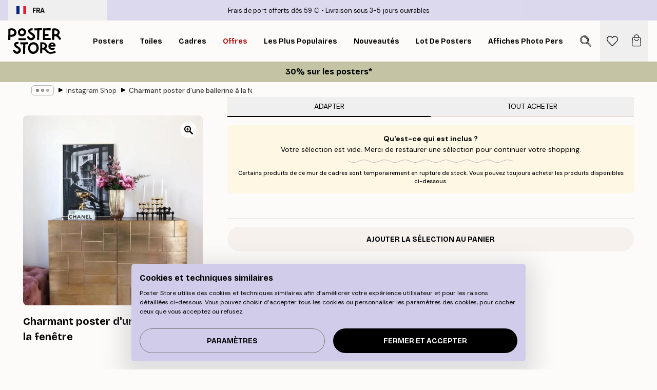

--- FILE ---
content_type: text/html; charset=utf-8
request_url: https://posterstore.fr/g/p/instagram-inspiration-deco/charmant-poster-dune-ballerine-a-la-fenetre/
body_size: 35146
content:
<!DOCTYPE html><html dir="ltr" lang="fr"><head><title>Charmant poster d&#x27;une ballerine à la fenêtre</title><meta name="description" content=""/><meta charSet="utf-8"/><meta name="viewport" content="initial-scale=1.0, width=device-width"/><link rel="canonical" href="https://posterstore.fr/g/p/instagram-inspiration-deco/charmant-poster-dune-ballerine-a-la-fenetre/"/><link rel="alternate" hrefLang="en-ie" href="https://posterstore.ie/g/p/photo-wall-inspiration/delightful-poster-with-a-ballerina-in-a-window/"/><link rel="alternate" hrefLang="no-no" href="https://posterstore.no/g/p/bildevegg-inspirasjon/herlig-plakat-med-ballerina-i-et-vindu/"/><link rel="alternate" hrefLang="en-au" href="https://posterstore.com/au/g/p/photo-wall-inspiration/delightful-poster-with-a-ballerina-in-a-window/"/><link rel="alternate" hrefLang="ro-ro" href="https://posterstore.com/ro/g/p/shop-instagram/inspiratie-poster-cu-balerina-la-fereastra/"/><link rel="alternate" hrefLang="hu-hu" href="https://posterstore.hu/g/p/fotofal-inspiraciok/bajos-poszter-egy-ablakban-ulo-balerinarol/"/><link rel="alternate" hrefLang="en-hr" href="https://posterstore.eu/g/p/photo-wall-inspiration/delightful-poster-with-a-ballerina-in-a-window/"/><link rel="alternate" hrefLang="cs-cz" href="https://posterstore.cz/g/p/instagram-inspirace/plakat-balerina-v-okne/"/><link rel="alternate" hrefLang="en-nz" href="https://posterstore.nz/g/p/photo-wall-inspiration/delightful-poster-with-a-ballerina-in-a-window/"/><link rel="alternate" hrefLang="ja-jp" href="https://posterstore.jp/g/p/E3-83-9D-E3-82-B9-E3-82-BF-E3-83-BC--E5-A3-81--E3-82-A2-E3-82-A4-E3-83-87-E3-82-A3-E3-82-A2/%E7%AA%93%E9%9A%9B-%E3%83%90%E3%83%AC%E3%83%AA%E3%83%BC%E3%83%8A-%E3%83%9D%E3%82%B9%E3%82%BF%E3%83%BC-%E9%A3%BE%E3%82%8A%E6%96%B9%E5%AE%9F%E4%BE%8B/"/><link rel="alternate" hrefLang="ko-kr" href="https://posterstore.kr/g/p/EC-95-A1-EC-9E-90--EC-9D-B8-ED-85-8C-EB-A6-AC-EC-96-B4--EC-95-84-EC-9D-B4-EB-94-94-EC-96-B4/%C3%AD%C2%9D%C2%91%C3%AB%C2%B0%C2%B1%C3%AC%C2%9D%C2%98-%C3%AB%C2%B0%C2%9C%C3%AB%C2%A0%C2%88%C3%AB%C2%A6%C2%AC%C3%AB%C2%82%C2%98-%C3%AD%C2%8F%C2%AC%C3%AC%C2%8A%C2%A4%C3%AD%C2%84%C2%B0/"/><link rel="alternate" hrefLang="de-de" href="https://posterstore.de/g/p/shop-instagram-wandbilder/entzuckendes-poster-mit-ballerina-im-fenster/"/><link rel="alternate" hrefLang="fr-fr" href="https://posterstore.fr/g/p/instagram-inspiration-deco/charmant-poster-dune-ballerine-a-la-fenetre/"/><link rel="alternate" hrefLang="en-gb" href="https://posterstore.co.uk/g/p/photo-wall-inspiration/delightful-poster-with-a-ballerina-in-a-window/"/><link rel="alternate" hrefLang="sv-se" href="https://posterstore.se/g/p/tavlor-inspiration/smakfull-poster-med-en-ballerina-i-ett-fonster/"/><link rel="alternate" hrefLang="da-dk" href="https://posterstore.dk/g/p/shop-instagram/dejlig-plakat-med-en-ballerina-i-et-vindue/"/><link rel="alternate" hrefLang="nl-nl" href="https://posterstore.nl/g/p/wanddecoratie-inspiratie-fotowand/schitterende-poster-van-een-ballerina-bij-een-raam/"/><link rel="alternate" hrefLang="de-at" href="https://posterstore.at/g/p/shop-instagram/delightful-poster-with-a-ballerina-in-a-window/"/><link rel="alternate" hrefLang="it-it" href="https://posterstore.it/g/p/gallery-wall-instagram-shop/grazioso-poster-con-ballerina-alla-finestra/"/><link rel="alternate" hrefLang="es-es" href="https://posterstore.es/g/p/shop-instagram/delightful-poster-with-a-ballerina-in-a-window/"/><link rel="alternate" hrefLang="nl-be" href="https://posterstore.be/g/p/wanddecoratie-inspiratie-fotowand/schitterende-poster-van-een-ballerina-bij-een-raam/"/><link rel="alternate" hrefLang="fi-fi" href="https://posterstore.fi/g/p/shop-instagram/ihastuttava-juliste-balleriinasta-ikkunalla/"/><link rel="alternate" hrefLang="de-ch" href="https://posterstore.ch/g/p/shop-instagram-wandbilder/entzuckendes-poster-mit-ballerina-im-fenster/"/><link rel="alternate" hrefLang="ar-ae" href="https://posterstore.ae/g/p/D9-85-D8-B9-D8-B1-D8-B6--D8-A7-D9-84-D8-B5-D9-88-D8-B1--D8-A7-D9-84-D9-85-D9-84-D9-87-D9-85-D8-A9/%D9%84%D9%88%D8%AD%D8%A7%D8%AA-%D8%AC%D8%AF%D8%A7%D8%B1-%D9%81%D9%86-%D8%B1%D9%82%D8%B5-%D8%A7%D9%84%D8%A8%D8%A7%D9%84%D9%8A%D9%87-%D9%84%D8%B7%D8%A7%D9%84%D9%85%D8%A7-%D8%B9%D8%A8%D8%B1-%D8%B9%D9%86-%D8%A7%D9%84%D8%B1%D9%82%D9%8A-%D9%88-%D8%AA%D8%AC%D8%B3%D8%AF-%D9%81%D9%8A-%D9%84%D9%88%D8%AD%D8%A9-%D8%B1%D8%A7%D9%82%D8%B5%D8%A9-%D8%A7%D9%84%D8%A8%D8%A7%D9%84%D9%8A%D9%87-%D9%88%D8%A7%D9%84%D8%B4%D8%A8%D8%A7%D9%83/"/><link rel="alternate" hrefLang="pl-pl" href="https://posterstore.pl/g/p/shop-instagram/zachwycajacy-plakat-z-ballerina-w-oknie/"/><link rel="alternate" hrefLang="it-ch" href="https://posterstore.ch/it-ch/g/p/gallery-wall-instagram-shop/grazioso-poster-con-ballerina-alla-finestra/"/><link rel="alternate" hrefLang="fr-ch" href="https://posterstore.ch/fr-ch/g/p/instagram-inspiration-deco/charmant-poster-dune-ballerine-a-la-fenetre/"/><link rel="alternate" hrefLang="fr-be" href="https://posterstore.be/fr-be/g/p/instagram-inspiration-deco/charmant-poster-dune-ballerine-a-la-fenetre/"/><link rel="alternate" hrefLang="de-be" href="https://posterstore.be/de-be/g/p/shop-instagram-wandbilder/entzuckendes-poster-mit-ballerina-im-fenster/"/><meta property="og:description" content=""/><meta property="og:url" content="https://posterstore.fr/g/p/instagram-inspiration-deco/charmant-poster-dune-ballerine-a-la-fenetre/"/><meta property="og:site_name" content="Poster Store"/><link rel="preload" as="image" imageSrcSet="https://media.posterstore.com/site_images/078.jpeg?auto=compress%2Cformat&amp;fit=max&amp;w=640 640w, https://media.posterstore.com/site_images/078.jpeg?auto=compress%2Cformat&amp;fit=max&amp;w=750 750w, https://media.posterstore.com/site_images/078.jpeg?auto=compress%2Cformat&amp;fit=max&amp;w=828 828w, https://media.posterstore.com/site_images/078.jpeg?auto=compress%2Cformat&amp;fit=max&amp;w=1080 1080w, https://media.posterstore.com/site_images/078.jpeg?auto=compress%2Cformat&amp;fit=max&amp;w=1200 1200w, https://media.posterstore.com/site_images/078.jpeg?auto=compress%2Cformat&amp;fit=max&amp;w=1920 1920w, https://media.posterstore.com/site_images/078.jpeg?auto=compress%2Cformat&amp;fit=max&amp;w=2048 2048w, https://media.posterstore.com/site_images/078.jpeg?auto=compress%2Cformat&amp;fit=max&amp;w=3840 3840w" imageSizes="80vw" fetchpriority="high"/><meta name="next-head-count" content="37"/><link rel="shortcut icon" href="/favicon.ico" type="image/x-icon"/><link rel="mask-icon" href="/mask-icon.svg" color="black"/><link rel="apple-touch-icon" href="/touch-icon.png"/><meta name="theme-color" content="#fff" media="(prefers-color-scheme: light)"/><meta name="theme-color" content="#fff" media="(prefers-color-scheme: dark)"/><meta name="theme-color" content="#fff"/><meta name="google" content="notranslate"/><link rel="preload" href="/_next/static/css/5183896d6e42ab29.css" as="style" crossorigin="anonymous"/><link rel="stylesheet" href="/_next/static/css/5183896d6e42ab29.css" crossorigin="anonymous" data-n-g=""/><link rel="preload" href="/_next/static/css/bdb19ca02405dbf2.css" as="style" crossorigin="anonymous"/><link rel="stylesheet" href="/_next/static/css/bdb19ca02405dbf2.css" crossorigin="anonymous" data-n-p=""/><noscript data-n-css=""></noscript><script defer="" crossorigin="anonymous" nomodule="" src="/_next/static/chunks/polyfills-42372ed130431b0a.js"></script><script defer="" src="/_next/static/chunks/2835-ca6d2bbaeb61665b.js" crossorigin="anonymous"></script><script defer="" src="/_next/static/chunks/8873.461d927d24f4ea5e.js" crossorigin="anonymous"></script><script defer="" src="/_next/static/chunks/5921.5ccbfc10af8a5db7.js" crossorigin="anonymous"></script><script defer="" src="/_next/static/chunks/6329.a5eba8be85a59fda.js" crossorigin="anonymous"></script><script src="/_next/static/chunks/webpack-b0c0a9e6fd562a7f.js" defer="" crossorigin="anonymous"></script><script src="/_next/static/chunks/framework-ad5a2060caaa3ac5.js" defer="" crossorigin="anonymous"></script><script src="/_next/static/chunks/main-bef785a8afe73322.js" defer="" crossorigin="anonymous"></script><script src="/_next/static/chunks/pages/_app-50fd63bcd540bdd5.js" defer="" crossorigin="anonymous"></script><script src="/_next/static/chunks/6028-bba8a1ef98af8e53.js" defer="" crossorigin="anonymous"></script><script src="/_next/static/chunks/5224-856ccd605590fadb.js" defer="" crossorigin="anonymous"></script><script src="/_next/static/chunks/3304-5f5fb976b6f97fb1.js" defer="" crossorigin="anonymous"></script><script src="/_next/static/chunks/pages/g/p/%5B...slug%5D-f77424f31c785945.js" defer="" crossorigin="anonymous"></script><script src="/_next/static/3MzbkkmtOMV028fqcE-T6/_buildManifest.js" defer="" crossorigin="anonymous"></script><script src="/_next/static/3MzbkkmtOMV028fqcE-T6/_ssgManifest.js" defer="" crossorigin="anonymous"></script></head><body class="notranslate" lang="fr"><noscript><iframe title="Google Tag Manager" src="https://www.googletagmanager.com/ns.html?id=GTM-T9G5H8D" height="0" width="0" style="display:none;visibility:hidden"></iframe></noscript><div id="__loading-indicator"></div><div id="__next"><script>history.scrollRestoration = "manual"</script><div id="app" data-project="PS" class="__variable_6e5d6a __variable_fc1bc1 font-body flex min-h-full flex-col"><a href="#main" class="visually-hidden">Skip to main content.</a><aside id="status" class="z-40 h-6 px-4 bg-brand-purple/75 w-content:h-10 relative z-40" aria-label="Status bar"><div class="relative flex items-center w-full h-full m-auto max-w-header"><button class="absolute z-10 items-center hidden w-48 h-full py-1 w-content:flex"><div class="relative flex items-center h-full px-4 text-xs uppercase rounded-md hover:bg-brand-purple active:bg-brand-purple ltr:-left-4 rtl:-right-4"><div class="relative flex me-3" style="min-height:15.4px;min-width:19px"><img alt="France flag icon" aria-hidden="true" loading="lazy" width="640" height="480" decoding="async" data-nimg="1" class="absolute object-cover w-full h-full" style="color:transparent" src="/_next/static/media/fr.9cb70285.svg"/></div><div class="flex items-center h-4"><span class="font-bold" title="France">FRA</span></div></div></button><span></span><div role="region" aria-label="Announcements" class="w-full h-full flex-1 relative"><ul class="flex w-full flex-center h-full"><li aria-posinset="1" aria-setsize="2" class="transition-opacity absolute w-full overflow-hidden flex flex-center opacity-100" style="transition-duration:500ms"><p class="truncate w-content:scale-90">Frais de port offerts dès 59 €</p></li><li aria-posinset="2" aria-setsize="2" class="transition-opacity absolute w-full overflow-hidden flex flex-center opacity-0 pointer-events-none" style="transition-duration:200ms"><p class="truncate w-content:scale-90">Livraison sous 3-5 jours ouvrables</p></li></ul></div></div></aside><header role="banner" class="sticky top-0 z-30" aria-label="Main navigation"><div class="flex h-16 items-center bg-brand-white px-1 shadow-sm lg:h-20 lg:px-4"><nav role="navigation" class="mx-auto flex w-full max-w-header items-center justify-between transition-all duration-500"><a class="flex transition-opacity duration-150 items-center justify-center lg:justify-start active:hover:opacity-60 active:hover:delay-0 active:hover:transition-none lg:w-[165px] max-w-content opacity-0" aria-current="false" href="https://posterstore.fr/"><img alt="Poster Store logo" loading="lazy" width="1143" height="557" decoding="async" data-nimg="1" class="lg:h-[50px] h-[32px] lg:my-4 w-auto lg:m-0 m-auto transition-opacity opacity-100 delay-300 lg:delay-500 w-content:delay-0 transition-opacity duration-500 opacity-100 delay-300" style="color:transparent" src="/_next/static/media/logo.efc2cd70.svg"/></a><section id="synapse-popover-group-Rqhr6" aria-label="Site navigation" class="hide-scrollbar me-4 hidden flex-1 overflow-x-auto lg:flex"><div class="group static" data-ph="top-nav"><a class="popover-button flex flex-center flex items-center capitalize font-display font-bold tracking-[0.5px] lg:tracking-[0.56px] text-xs lg:text-sm h-20 px-2.5 lg:px-4 whitespace-nowrap transition-colors duration-300 button-tertiary-active !ps-0" id="synapse-popover-R6qhr6-button" aria-expanded="false" href="https://posterstore.fr/affiches-posters/"><span class="relative flex h-full items-center"><span class="relative tracking-normal">Posters<div class="absolute !opacity-0 group-hover:!opacity-50" style="overflow:hidden;background-image:url(&#x27;data:image/svg+xml;utf8,&lt;svg xmlns=&quot;http://www.w3.org/2000/svg&quot; viewBox=&quot;0 0 100 20&quot; preserveAspectRatio=&quot;none&quot;&gt;&lt;path d=&quot;M0,10 Q25,0 50,10 T100,10&quot; fill=&quot;none&quot; stroke=&quot;%23000&quot; stroke-width=&quot;4&quot; /&gt;&lt;/svg&gt;&#x27;);background-repeat:repeat-x;background-position:center;background-size:15px 5px;width:100%;height:10px;opacity:1"></div></span></span></a></div><div class="group static" data-ph="top-nav"><a class="popover-button flex flex-center flex items-center capitalize font-display font-bold tracking-[0.5px] lg:tracking-[0.56px] text-xs lg:text-sm h-20 px-2.5 lg:px-4 whitespace-nowrap transition-colors duration-300 button-tertiary-active" id="synapse-popover-Raqhr6-button" aria-expanded="false" href="https://posterstore.fr/toiles/"><span class="relative flex h-full items-center"><span class="relative tracking-normal">Toiles<div class="absolute !opacity-0 group-hover:!opacity-50" style="overflow:hidden;background-image:url(&#x27;data:image/svg+xml;utf8,&lt;svg xmlns=&quot;http://www.w3.org/2000/svg&quot; viewBox=&quot;0 0 100 20&quot; preserveAspectRatio=&quot;none&quot;&gt;&lt;path d=&quot;M0,10 Q25,0 50,10 T100,10&quot; fill=&quot;none&quot; stroke=&quot;%23000&quot; stroke-width=&quot;4&quot; /&gt;&lt;/svg&gt;&#x27;);background-repeat:repeat-x;background-position:center;background-size:15px 5px;width:100%;height:10px;opacity:1"></div></span></span></a></div><div class="group static" data-ph="top-nav"><a class="popover-button flex flex-center flex items-center capitalize font-display font-bold tracking-[0.5px] lg:tracking-[0.56px] text-xs lg:text-sm h-20 px-2.5 lg:px-4 whitespace-nowrap transition-colors duration-300 button-tertiary-active" id="synapse-popover-Reqhr6-button" aria-expanded="false" href="https://posterstore.fr/cadres-photo/"><span class="relative flex h-full items-center"><span class="relative tracking-normal">Cadres<div class="absolute !opacity-0 group-hover:!opacity-50" style="overflow:hidden;background-image:url(&#x27;data:image/svg+xml;utf8,&lt;svg xmlns=&quot;http://www.w3.org/2000/svg&quot; viewBox=&quot;0 0 100 20&quot; preserveAspectRatio=&quot;none&quot;&gt;&lt;path d=&quot;M0,10 Q25,0 50,10 T100,10&quot; fill=&quot;none&quot; stroke=&quot;%23000&quot; stroke-width=&quot;4&quot; /&gt;&lt;/svg&gt;&#x27;);background-repeat:repeat-x;background-position:center;background-size:15px 5px;width:100%;height:10px;opacity:1"></div></span></span></a></div><div class="group" data-ph="top-nav"><a class="popover-button flex flex-center flex items-center capitalize font-display font-bold tracking-[0.5px] lg:tracking-[0.56px] text-xs lg:text-sm h-20 px-2.5 lg:px-4 whitespace-nowrap transition-colors duration-300 button-tertiary-active text-urgent" id="synapse-popover-Riqhr6-button" aria-expanded="false" aria-controls="synapse-popover-Riqhr6" href="https://posterstore.fr/promos/"><span class="relative">Offres<div class="absolute !opacity-0 group-hover:!opacity-50" style="overflow:hidden;background-image:url(&#x27;data:image/svg+xml;utf8,&lt;svg xmlns=&quot;http://www.w3.org/2000/svg&quot; viewBox=&quot;0 0 100 20&quot; preserveAspectRatio=&quot;none&quot;&gt;&lt;path d=&quot;M0,10 Q25,0 50,10 T100,10&quot; fill=&quot;none&quot; stroke=&quot;%23B21010&quot; stroke-width=&quot;4&quot; /&gt;&lt;/svg&gt;&#x27;);background-repeat:repeat-x;background-position:center;background-size:15px 5px;width:100%;height:10px;opacity:1"></div></span></a></div><div class="group" data-ph="top-nav"><a class="popover-button flex flex-center flex items-center capitalize font-display font-bold tracking-[0.5px] lg:tracking-[0.56px] text-xs lg:text-sm h-20 px-2.5 lg:px-4 whitespace-nowrap transition-colors duration-300 button-tertiary-active" id="synapse-popover-Rmqhr6-button" aria-expanded="false" aria-controls="synapse-popover-Rmqhr6" href="https://posterstore.fr/affiches-posters/posters-incontournables/"><span class="relative">Les plus populaires<div class="absolute !opacity-0 group-hover:!opacity-50" style="overflow:hidden;background-image:url(&#x27;data:image/svg+xml;utf8,&lt;svg xmlns=&quot;http://www.w3.org/2000/svg&quot; viewBox=&quot;0 0 100 20&quot; preserveAspectRatio=&quot;none&quot;&gt;&lt;path d=&quot;M0,10 Q25,0 50,10 T100,10&quot; fill=&quot;none&quot; stroke=&quot;%23000&quot; stroke-width=&quot;4&quot; /&gt;&lt;/svg&gt;&#x27;);background-repeat:repeat-x;background-position:center;background-size:15px 5px;width:100%;height:10px;opacity:1"></div></span></a></div><div class="group" data-ph="top-nav"><a class="popover-button flex flex-center flex items-center capitalize font-display font-bold tracking-[0.5px] lg:tracking-[0.56px] text-xs lg:text-sm h-20 px-2.5 lg:px-4 whitespace-nowrap transition-colors duration-300 button-tertiary-active" id="synapse-popover-Rqqhr6-button" aria-expanded="false" aria-controls="synapse-popover-Rqqhr6" href="https://posterstore.fr/affiches-posters/nouveautes-posters/"><span class="relative">Nouveautés<div class="absolute !opacity-0 group-hover:!opacity-50" style="overflow:hidden;background-image:url(&#x27;data:image/svg+xml;utf8,&lt;svg xmlns=&quot;http://www.w3.org/2000/svg&quot; viewBox=&quot;0 0 100 20&quot; preserveAspectRatio=&quot;none&quot;&gt;&lt;path d=&quot;M0,10 Q25,0 50,10 T100,10&quot; fill=&quot;none&quot; stroke=&quot;%23000&quot; stroke-width=&quot;4&quot; /&gt;&lt;/svg&gt;&#x27;);background-repeat:repeat-x;background-position:center;background-size:15px 5px;width:100%;height:10px;opacity:1"></div></span></a></div><div class="group" data-ph="top-nav"><a class="popover-button flex flex-center flex items-center capitalize font-display font-bold tracking-[0.5px] lg:tracking-[0.56px] text-xs lg:text-sm h-20 px-2.5 lg:px-4 whitespace-nowrap transition-colors duration-300 button-tertiary-active" id="synapse-popover-Ruqhr6-button" aria-expanded="false" aria-controls="synapse-popover-Ruqhr6" href="https://posterstore.fr/affiches-posters/lot-de-posters/"><span class="relative">Lot de posters<div class="absolute !opacity-0 group-hover:!opacity-50" style="overflow:hidden;background-image:url(&#x27;data:image/svg+xml;utf8,&lt;svg xmlns=&quot;http://www.w3.org/2000/svg&quot; viewBox=&quot;0 0 100 20&quot; preserveAspectRatio=&quot;none&quot;&gt;&lt;path d=&quot;M0,10 Q25,0 50,10 T100,10&quot; fill=&quot;none&quot; stroke=&quot;%23000&quot; stroke-width=&quot;4&quot; /&gt;&lt;/svg&gt;&#x27;);background-repeat:repeat-x;background-position:center;background-size:15px 5px;width:100%;height:10px;opacity:1"></div></span></a></div><div class="group" data-ph="top-nav"><a class="popover-button flex flex-center flex items-center capitalize font-display font-bold tracking-[0.5px] lg:tracking-[0.56px] text-xs lg:text-sm h-20 px-2.5 lg:px-4 whitespace-nowrap transition-colors duration-300 button-tertiary-active" id="synapse-popover-R12qhr6-button" aria-expanded="false" aria-controls="synapse-popover-R12qhr6" href="https://posterstore.fr/artwork/"><span class="relative">Affiches Photo Personnalisées<div class="absolute !opacity-0 group-hover:!opacity-50" style="overflow:hidden;background-image:url(&#x27;data:image/svg+xml;utf8,&lt;svg xmlns=&quot;http://www.w3.org/2000/svg&quot; viewBox=&quot;0 0 100 20&quot; preserveAspectRatio=&quot;none&quot;&gt;&lt;path d=&quot;M0,10 Q25,0 50,10 T100,10&quot; fill=&quot;none&quot; stroke=&quot;%23000&quot; stroke-width=&quot;4&quot; /&gt;&lt;/svg&gt;&#x27;);background-repeat:repeat-x;background-position:center;background-size:15px 5px;width:100%;height:10px;opacity:1"></div></span></a></div><div class="group" data-ph="top-nav"><a class="popover-button flex flex-center flex items-center capitalize font-display font-bold tracking-[0.5px] lg:tracking-[0.56px] text-xs lg:text-sm h-20 px-2.5 lg:px-4 whitespace-nowrap transition-colors duration-300 button-tertiary-active" id="synapse-popover-R16qhr6-button" aria-expanded="false" aria-controls="synapse-popover-R16qhr6" href="https://posterstore.fr/g/inspiration-decoration-murale/"><span class="relative">Décoration Murale<div class="absolute !opacity-0 group-hover:!opacity-50" style="overflow:hidden;background-image:url(&#x27;data:image/svg+xml;utf8,&lt;svg xmlns=&quot;http://www.w3.org/2000/svg&quot; viewBox=&quot;0 0 100 20&quot; preserveAspectRatio=&quot;none&quot;&gt;&lt;path d=&quot;M0,10 Q25,0 50,10 T100,10&quot; fill=&quot;none&quot; stroke=&quot;%23000&quot; stroke-width=&quot;4&quot; /&gt;&lt;/svg&gt;&#x27;);background-repeat:repeat-x;background-position:center;background-size:15px 5px;width:100%;height:10px;opacity:1"></div></span></a></div><div class="group" data-ph="top-nav"><a class="popover-button flex flex-center flex items-center capitalize font-display font-bold tracking-[0.5px] lg:tracking-[0.56px] text-xs lg:text-sm h-20 px-2.5 lg:px-4 whitespace-nowrap transition-colors duration-300 button-tertiary-active" id="synapse-popover-R1aqhr6-button" aria-expanded="false" aria-controls="synapse-popover-R1aqhr6" href="https://posterstore.fr/comment-creer-votre-decoration-murale-parfaite/"><span class="relative">Nos Conseils Déco<div class="absolute !opacity-0 group-hover:!opacity-50" style="overflow:hidden;background-image:url(&#x27;data:image/svg+xml;utf8,&lt;svg xmlns=&quot;http://www.w3.org/2000/svg&quot; viewBox=&quot;0 0 100 20&quot; preserveAspectRatio=&quot;none&quot;&gt;&lt;path d=&quot;M0,10 Q25,0 50,10 T100,10&quot; fill=&quot;none&quot; stroke=&quot;%23000&quot; stroke-width=&quot;4&quot; /&gt;&lt;/svg&gt;&#x27;);background-repeat:repeat-x;background-position:center;background-size:15px 5px;width:100%;height:10px;opacity:1"></div></span></a></div></section></nav></div></header><button class="w-full"><aside aria-labelledby="synapse-promotional-banner-R31r6-title" class="flex flex-col flex-center text-center py-2 px-4 z-20 relative group" style="background:#c4c4a4;color:#000"><div class="max-w-header relative w-full"><div class="flex flex-col px-8"><span id="synapse-promotional-banner-R31r6-title" class="h3">30% sur les posters*</span></div></div></aside></button><span></span><main id="main" class="flex-1"><div class="md:mx-4"><nav id="breadcrumbs" class="flex items-center w-full overflow-x-auto hide-scrollbar mask-x-scroll max-w-content relative ltr:-left-4 rtl:-right-4 hidden mx-auto mt-1 px-4 md:flex" aria-label="Breadcrumb" data-ph="breadcrumbs"><div class="sticky start-0 z-10 flex items-center transition-opacity duration-150 shrink-0 opacity-100 delay-150"><div role="presentation" class="flex flex-center h-5 px-2 rounded-md me-2 border border-brand-500"><div class="rounded-full bg-black me-1 last:me-0" style="height:6px;width:6px;opacity:calc(0.5 - 0 * 0.1)"></div><div class="rounded-full bg-black me-1 last:me-0" style="height:6px;width:6px;opacity:calc(0.5 - 1 * 0.1)"></div><div class="rounded-full bg-black me-1 last:me-0" style="height:6px;width:6px;opacity:calc(0.5 - 2 * 0.1)"></div></div><div role="separator" aria-orientation="vertical" class="relative font-bold -top-px text-md start-px rtl-mirror">▸</div></div><ol class="flex flex-nowrap ps-1 ms-2" style="transform:translate3d(0px, 0px, 0px)"><li class="flex flex-nowrap mx-1 transition-opacity group duration-300 ltr:first:-ml-3 rtl:first:-mr-3 opacity-0 pointer-events-none"><a class="flex items-center me-2 group-last:me-0 whitespace-nowrap hover:underline truncate text-black/80 text-xs button-tertiary-active duration-300 transition-colors" tabindex="0" style="max-width:15rem" href="https://posterstore.fr/">Poster Store</a><div role="separator" aria-orientation="vertical" class="relative font-bold -top-px text-md start-px rtl-mirror">▸</div></li><li class="flex flex-nowrap mx-1 transition-opacity group duration-300 ltr:first:-ml-3 rtl:first:-mr-3 opacity-100"><a class="flex items-center me-2 group-last:me-0 whitespace-nowrap hover:underline truncate text-black/80 text-xs button-tertiary-active duration-300 transition-colors" tabindex="0" style="max-width:15rem" href="https://posterstore.fr/g/instagram-inspiration-deco/">Instagram Shop</a><div role="separator" aria-orientation="vertical" class="relative font-bold -top-px text-md start-px rtl-mirror">▸</div></li><li class="flex flex-nowrap mx-1 transition-opacity group duration-300 ltr:first:-ml-3 rtl:first:-mr-3 opacity-100"><a class="flex items-center me-2 group-last:me-0 whitespace-nowrap hover:underline truncate font-medium pe-3 text-black/80 text-xs button-tertiary-active duration-300 transition-colors" aria-current="page" tabindex="0" style="max-width:15rem" href="https://posterstore.fr/g/p/instagram-inspiration-deco/charmant-poster-dune-ballerine-a-la-fenetre/">Charmant poster d&#x27;une ballerine à la fenêtre</a></li></ol></nav><div class="relative z-0"><div class="sticky md:hidden" style="top:0px;z-index:-1"><div class="relative overflow-hidden" style="padding-bottom:105.69210866752911%"><img alt="Charmant poster d&#x27;une ballerine à la fenêtre" fetchpriority="high" decoding="async" data-nimg="fill" class="object-cover" style="position:absolute;height:100%;width:100%;left:0;top:0;right:0;bottom:0;color:transparent;max-width:100%;background-size:cover;background-position:50% 50%;background-repeat:no-repeat;background-image:url(&quot;data:image/svg+xml;charset=utf-8,%3Csvg xmlns=&#x27;http://www.w3.org/2000/svg&#x27; %3E%3Cfilter id=&#x27;b&#x27; color-interpolation-filters=&#x27;sRGB&#x27;%3E%3CfeGaussianBlur stdDeviation=&#x27;20&#x27;/%3E%3CfeColorMatrix values=&#x27;1 0 0 0 0 0 1 0 0 0 0 0 1 0 0 0 0 0 100 -1&#x27; result=&#x27;s&#x27;/%3E%3CfeFlood x=&#x27;0&#x27; y=&#x27;0&#x27; width=&#x27;100%25&#x27; height=&#x27;100%25&#x27;/%3E%3CfeComposite operator=&#x27;out&#x27; in=&#x27;s&#x27;/%3E%3CfeComposite in2=&#x27;SourceGraphic&#x27;/%3E%3CfeGaussianBlur stdDeviation=&#x27;20&#x27;/%3E%3C/filter%3E%3Cimage width=&#x27;100%25&#x27; height=&#x27;100%25&#x27; x=&#x27;0&#x27; y=&#x27;0&#x27; preserveAspectRatio=&#x27;none&#x27; style=&#x27;filter: url(%23b);&#x27; href=&#x27;[data-uri]&#x27;/%3E%3C/svg%3E&quot;)" sizes="80vw" srcSet="https://media.posterstore.com/site_images/078.jpeg?auto=compress%2Cformat&amp;fit=max&amp;w=640 640w, https://media.posterstore.com/site_images/078.jpeg?auto=compress%2Cformat&amp;fit=max&amp;w=750 750w, https://media.posterstore.com/site_images/078.jpeg?auto=compress%2Cformat&amp;fit=max&amp;w=828 828w, https://media.posterstore.com/site_images/078.jpeg?auto=compress%2Cformat&amp;fit=max&amp;w=1080 1080w, https://media.posterstore.com/site_images/078.jpeg?auto=compress%2Cformat&amp;fit=max&amp;w=1200 1200w, https://media.posterstore.com/site_images/078.jpeg?auto=compress%2Cformat&amp;fit=max&amp;w=1920 1920w, https://media.posterstore.com/site_images/078.jpeg?auto=compress%2Cformat&amp;fit=max&amp;w=2048 2048w, https://media.posterstore.com/site_images/078.jpeg?auto=compress%2Cformat&amp;fit=max&amp;w=3840 3840w" src="https://media.posterstore.com/site_images/078.jpeg?auto=compress%2Cformat&amp;fit=max&amp;w=3840"/></div></div><div class="relative translate-y-0 pointer-events-none transform-gpu bg-brand-white" style="height:1px;margin-bottom:0"></div></div><div class="mx-auto mb-8 flex max-w-content flex-col items-start md:mb-24 md:flex-row"><section class="z-10 w-full flex-1 translate-y-0 bg-brand-white md:ms-8 md:min-w-[500px] md:bg-transparent lg:ms-12" aria-labelledby="synapse-product-Rab6-title" aria-describedby="synapse-product-Rab6-description"><span></span><section id="synapse-tabs-Raeab6" aria-label="Purchasing mode" class="flex flex-col"><div style="top:0" class="flex justify-between items-center sticky z-20 bg-brand-white" role="tablist"><button data-ph="gw-tab-customize" role="tab" id="synapse-tabs-Raeab6-customize-tab" tabindex="0" aria-selected="true" data-identifier="customize" aria-controls="synapse-tabs-Raeab6-customize-panel" class="flex-1 truncate cursor-default !border-black py-2 border-b-2 border-brand-ivory-500 uppercase text-black disabled:text-black/50">Adapter</button><button data-ph="gw-tab-buy-all" role="tab" id="synapse-tabs-Raeab6-buyAll-tab" tabindex="-1" aria-selected="false" data-identifier="buyAll" aria-controls="synapse-tabs-Raeab6-buyAll-panel" class="flex-1 truncate py-2 border-b-2 border-brand-ivory-500 uppercase text-black disabled:text-black/50">Tout Acheter</button></div><div style="min-height:300px" id="synapse-tabs-Raeab6-buyAll-panel" aria-labelledby="synapse-tabs-Raeab6-buyAll-tab" hidden="" class="relative"><header class="bg-brand-beige p-4 flex flex-col justify-start mt-4 xs:justify-center xs:items-center md:mx-0 mx-4 rounded-md"><strong>Qu&#x27;est-ce qui est inclus ?</strong><ul class="flex flex-col xs:flex-row flex-wrap justify-center"><li class="xs:me-4 xs:last:me-0">Cadres :<!-- --> <!-- -->1</li></ul></header><section class="mt-4 mb-8 flex flex-col px-4 md:px-0" id="synapse-product-list-Raqeab6" aria-label="All curated products in Gallery Wall"><div class="mt-6 first:mt-0" style="overflow:hidden;background-image:url(&#x27;data:image/svg+xml;utf8,&lt;svg xmlns=&quot;http://www.w3.org/2000/svg&quot; viewBox=&quot;0 0 100 20&quot; preserveAspectRatio=&quot;none&quot;&gt;&lt;path d=&quot;M0,10 Q25,0 50,10 T100,10&quot; fill=&quot;none&quot; stroke=&quot;%23B3B3B3&quot; stroke-width=&quot;2&quot; /&gt;&lt;/svg&gt;&#x27;);background-repeat:repeat-x;background-position:center;background-size:30px 5px;width:100%;height:10px;opacity:1"></div><div class="grid grid-cols-1 sm:grid-cols-2 xl:grid-cols-3 gap-2 pt-4 md:px-1 relative -mt-1" id="synapse-photoswipe-R5qqeab6"><span class="absolute pe-1.5 uppercase bg-brand-white -top-3 text-brand-900">Affiche</span><article id="synapse-gw-product-card-R1dqqeab6" aria-labelledby="synapse-gw-product-card-R1dqqeab6-title" aria-describedby="synapse-gw-product-card-R1dqqeab6-price" class="w-full flex items-start justify-start sm:ps-2"><section class="me-2 flex min-w-0 flex-1 last:me-0"><a class="block shrink-0 grow-0" style="width:60px" href="https://media.posterstore.com/site_images/67f87e43f1372d6c2a3e0626_1415813152_PS4011D_main_image_PS.jpg" data-pswp-width="1000" data-pswp-height="1399" rel="noreferrer" target="_blank" data-photoswipe-item="true"><div class="group relative h-0 w-full" style="padding-bottom:132%"><div class="absolute w-full transition-opacity transform-center"><img alt="Un poster blanc vierge avec le texte Place Art Inside et Share your style with us pour inspiration." loading="lazy" width="154" height="215.446" decoding="async" data-nimg="1" class="h-full w-full" style="color:transparent;max-width:100%;background-size:cover;background-position:50% 50%;background-repeat:no-repeat;background-image:url(&quot;data:image/svg+xml;charset=utf-8,%3Csvg xmlns=&#x27;http://www.w3.org/2000/svg&#x27; viewBox=&#x27;0 0 154 215.446&#x27;%3E%3Cfilter id=&#x27;b&#x27; color-interpolation-filters=&#x27;sRGB&#x27;%3E%3CfeGaussianBlur stdDeviation=&#x27;20&#x27;/%3E%3CfeColorMatrix values=&#x27;1 0 0 0 0 0 1 0 0 0 0 0 1 0 0 0 0 0 100 -1&#x27; result=&#x27;s&#x27;/%3E%3CfeFlood x=&#x27;0&#x27; y=&#x27;0&#x27; width=&#x27;100%25&#x27; height=&#x27;100%25&#x27;/%3E%3CfeComposite operator=&#x27;out&#x27; in=&#x27;s&#x27;/%3E%3CfeComposite in2=&#x27;SourceGraphic&#x27;/%3E%3CfeGaussianBlur stdDeviation=&#x27;20&#x27;/%3E%3C/filter%3E%3Cimage width=&#x27;100%25&#x27; height=&#x27;100%25&#x27; x=&#x27;0&#x27; y=&#x27;0&#x27; preserveAspectRatio=&#x27;none&#x27; style=&#x27;filter: url(%23b);&#x27; href=&#x27;[data-uri]&#x27;/%3E%3C/svg%3E&quot;)" sizes="25vw" srcSet="https://media.posterstore.com/site_images/67f87e43f1372d6c2a3e0626_1415813152_PS4011D_main_image_PS.jpg?auto=compress%2Cformat&amp;fit=max&amp;w=256 256w, https://media.posterstore.com/site_images/67f87e43f1372d6c2a3e0626_1415813152_PS4011D_main_image_PS.jpg?auto=compress%2Cformat&amp;fit=max&amp;w=384 384w, https://media.posterstore.com/site_images/67f87e43f1372d6c2a3e0626_1415813152_PS4011D_main_image_PS.jpg?auto=compress%2Cformat&amp;fit=max&amp;w=640 640w, https://media.posterstore.com/site_images/67f87e43f1372d6c2a3e0626_1415813152_PS4011D_main_image_PS.jpg?auto=compress%2Cformat&amp;fit=max&amp;w=750 750w, https://media.posterstore.com/site_images/67f87e43f1372d6c2a3e0626_1415813152_PS4011D_main_image_PS.jpg?auto=compress%2Cformat&amp;fit=max&amp;w=828 828w, https://media.posterstore.com/site_images/67f87e43f1372d6c2a3e0626_1415813152_PS4011D_main_image_PS.jpg?auto=compress%2Cformat&amp;fit=max&amp;w=1080 1080w, https://media.posterstore.com/site_images/67f87e43f1372d6c2a3e0626_1415813152_PS4011D_main_image_PS.jpg?auto=compress%2Cformat&amp;fit=max&amp;w=1200 1200w, https://media.posterstore.com/site_images/67f87e43f1372d6c2a3e0626_1415813152_PS4011D_main_image_PS.jpg?auto=compress%2Cformat&amp;fit=max&amp;w=1920 1920w, https://media.posterstore.com/site_images/67f87e43f1372d6c2a3e0626_1415813152_PS4011D_main_image_PS.jpg?auto=compress%2Cformat&amp;fit=max&amp;w=2048 2048w, https://media.posterstore.com/site_images/67f87e43f1372d6c2a3e0626_1415813152_PS4011D_main_image_PS.jpg?auto=compress%2Cformat&amp;fit=max&amp;w=3840 3840w" src="https://media.posterstore.com/site_images/67f87e43f1372d6c2a3e0626_1415813152_PS4011D_main_image_PS.jpg?auto=compress%2Cformat&amp;fit=max&amp;w=3840"/></div></div></a><div class="relative ms-4 flex min-w-0 flex-1 flex-col"><div><p id="synapse-gw-product-card-R1dqqeab6-frame-title" class="truncate font-medium text-sm">Gold Frame</p><span class="block truncate">50x70 cm</span><span class="font-medium text-xs whitespace-nowrap" id="synapse-gw-product-card-R1dqqeab6-frame-price"><ins class="text-urgent" aria-label="Sale price: 38,21 €">38,21 €</ins><del class="text-gray-600 ms-1" aria-label="Original price: 44,95 €">44,95 €</del></span></div></div></section></article></div></section><div class="flex flex-col flex-center z-10 sticky bottom-0 h-xs:static p-4 md:p-0 md:py-4 bg-brand-white border-t border-gray-200"><output class="flex items-center w-full justify-between mb-2 font-bold uppercase text-md"><span>Sous-total</span><span class="font-medium text-xs whitespace-nowrap"><ins class="text-md text-urgent me-2">38,21 €</ins><del class="visually-hidden">44,95 €</del></span></output><div class="flex flex-center w-full"><button data-ph="gw-buy-all-btn" class="button button-primary w-full mx-auto flex items-center relative mb-safe"><span data-ph="gw-buy-all-btn">Tout ajouter au panier</span></button></div></div></div><div style="min-height:300px" id="synapse-tabs-Raeab6-customize-panel" aria-labelledby="synapse-tabs-Raeab6-customize-tab" class="relative"></div></section></section></div><h1 id="synapse-product-Rab6-title" class="h2 mt-4 px-4 text-center md:px-0 md:text-start mb-2">Charmant poster d&#x27;une ballerine à la fenêtre</h1><div id="synapse-product-Rab6-description" class="mb-12 px-4 text-center text-xs md:mb-4 md:px-0 md:pb-4 md:text-start"><p>&nbsp;</p></div></div><div class="relative mx-auto my-12 max-w-content" style="overflow:hidden;background-image:url(&#x27;data:image/svg+xml;utf8,&lt;svg xmlns=&quot;http://www.w3.org/2000/svg&quot; viewBox=&quot;0 0 100 20&quot; preserveAspectRatio=&quot;none&quot;&gt;&lt;path d=&quot;M0,10 Q25,0 50,10 T100,10&quot; fill=&quot;none&quot; stroke=&quot;%23B3B3B3&quot; stroke-width=&quot;2&quot; /&gt;&lt;/svg&gt;&#x27;);background-repeat:repeat-x;background-position:center;background-size:40px 10px;width:100%;height:15px;opacity:1"></div><aside class="relative mb-12" id="lipscoreReviews"><h2 class="h3 mb-6 w-full text-center">Avis des clients</h2><div class="w-content:items-start max-w-content relative mx-auto items-center md:flex md:flex-row md:items-center"><section aria-label="Summary" class="mb-4 ms-0 flex flex-col items-center md:mx-4 md:mb-0"><p class="relative -mt-2 hidden text-xl font-medium md:block"><strong>4.3</strong></p><p class="mb-2 text-sm font-bold uppercase">Excellents</p><img alt="4.5 sur 5 étoiles" loading="lazy" width="135" height="25" decoding="async" data-nimg="1" style="color:transparent" src="/_next/static/media/star4.5.39282e0c.svg"/><p class="text-tiny w-content:flex-1 mb-2 mt-3 flex flex-col justify-center text-center"><span><span class="md:hidden"><strong>4.3 sur 5 étoiles</strong> </span><span>Basé sur 71029 évaluations. <br>Voir quelques avis ici.</span></span></p><div class="relative"><img alt="Lipscore logo" loading="lazy" width="90" height="22" decoding="async" data-nimg="1" style="color:transparent" src="/_next/static/media/lipscore.974bc772.svg"/></div></section><aside aria-label="évaluations" class="relative h-full flex-1 md:w-2/3 lg:w-3/4"><section aria-label="Avis des clients" class="relative"><h2 class="w-full px-4 mb-2 text-center h3 visually-hidden">Avis des clients</h2><div class="flex w-full items-center"><button class="flex flex-center group z-10 me-2 opacity-0" aria-hidden="true" style="min-height:2rem;min-width:2rem" aria-label="Previous - Slide" aria-controls="synapse-slider-R2n2b6"><img alt="Left arrow icon" aria-hidden="true" loading="lazy" width="15" height="15" decoding="async" data-nimg="1" class="transition-opacity duration-300 rtl-mirror group-disabled:opacity-25" style="color:transparent;height:15px;width:15px" src="/_next/static/media/arrow-left-thin.12bd2c75.svg"/></button><ul id="synapse-slider-R2n2b6" class="flex-1 grid hide-scrollbar no-highlight overscroll-x-contain transition-opacity drag-safe-area duration-300 py-4 min-h-[175px] overflow-x-auto opacity-0 pointer-events-none" style="gap:16px;grid-auto-flow:column;padding-inline-start:16px;scroll-padding:16px;grid-auto-columns:calc(100% - 0px - 0px)"><li id="synapse-slider-R2n2b6-slide-1" class="scroll-snap-start flex flex-center" aria-posinset="1" aria-setsize="5"><div class="flex flex-1 h-full relative flex-center min-w-0 flex flex-col items-start p-4 shadow-md bg-brand-beige rounded-md"><div class="mb-2 flex w-full justify-between gap-4"><img alt="5 sur 5 étoiles" loading="lazy" width="85" height="22" decoding="async" data-nimg="1" style="color:transparent" src="/_next/static/media/star5.645109a4.svg"/><span class="text-tiny truncate px-3 py-0.5 font-bold" style="color:#27692B;background-color:#43A04726">Acheteur vérifié</span></div><figure class="flex w-full flex-1 flex-col"><blockquote class="mb-1 line-clamp-2 flex-1 text-xs"><span>Parfait</span></blockquote><time dateTime="2026-01-13" class="text-tiny text-brand-900">13 janv.</time><cite class="text-tiny not-italic">Carole L</cite></figure></div></li><li id="synapse-slider-R2n2b6-slide-2" class="scroll-snap-start flex flex-center relative flex flex-col items-start p-4 shadow-md bg-brand-beige rounded-md" aria-posinset="2" aria-setsize="5"><div class="mb-2 flex w-full justify-between gap-4"><img alt="5 sur 5 étoiles" loading="lazy" width="85" height="22" decoding="async" data-nimg="1" style="color:transparent" src="/_next/static/media/star5.645109a4.svg"/><span class="text-tiny truncate px-3 py-0.5 font-bold" style="color:#27692B;background-color:#43A04726">Acheteur vérifié</span></div><figure class="flex w-full flex-1 flex-col"><blockquote class="mb-1 line-clamp-2 flex-1 text-xs"><span>Très satisfaite&nbsp;</span></blockquote><time dateTime="2026-01-10" class="text-tiny text-brand-900">10 janv.</time><cite class="text-tiny not-italic">Valérie B</cite></figure></li><li id="synapse-slider-R2n2b6-slide-3" class="scroll-snap-start flex flex-center relative flex flex-col items-start p-4 shadow-md bg-brand-beige rounded-md" aria-posinset="3" aria-setsize="5"><div class="mb-2 flex w-full justify-between gap-4"><img alt="5 sur 5 étoiles" loading="lazy" width="85" height="22" decoding="async" data-nimg="1" style="color:transparent" src="/_next/static/media/star5.645109a4.svg"/><span class="text-tiny truncate px-3 py-0.5 font-bold" style="color:#27692B;background-color:#43A04726">Acheteur vérifié</span></div><figure class="flex w-full flex-1 flex-col"><blockquote class="mb-1 line-clamp-2 flex-1 text-xs"><span>Plusieurs commande fe cadres en chêne déjà effectuée et je suis toujours satisfaite du rapport qualité prix !&nbsp;</span></blockquote><time dateTime="2026-01-05" class="text-tiny text-brand-900">5 janv.</time><cite class="text-tiny not-italic">Valentine D</cite></figure></li><li id="synapse-slider-R2n2b6-slide-4" class="scroll-snap-start flex flex-center relative flex flex-col items-start p-4 shadow-md bg-brand-beige rounded-md" aria-posinset="4" aria-setsize="5"><div class="mb-2 flex w-full justify-between gap-4"><img alt="5 sur 5 étoiles" loading="lazy" width="85" height="22" decoding="async" data-nimg="1" style="color:transparent" src="/_next/static/media/star5.645109a4.svg"/><span class="text-tiny truncate px-3 py-0.5 font-bold" style="color:#27692B;background-color:#43A04726">Acheteur vérifié</span></div><figure class="flex w-full flex-1 flex-col"><blockquote class="mb-1 line-clamp-2 flex-1 text-xs"><span>Parfait</span></blockquote><time dateTime="2026-01-05" class="text-tiny text-brand-900">5 janv.</time><cite class="text-tiny not-italic">Laurence M</cite></figure></li><li id="synapse-slider-R2n2b6-slide-5" class="scroll-snap-start flex flex-center" aria-posinset="5" aria-setsize="5"><div class="flex flex-1 h-full relative flex-center min-w-0 flex flex-col items-start p-4 shadow-md bg-brand-beige rounded-md"><div class="mb-2 flex w-full justify-between gap-4"><img alt="5 sur 5 étoiles" loading="lazy" width="85" height="22" decoding="async" data-nimg="1" style="color:transparent" src="/_next/static/media/star5.645109a4.svg"/><span class="text-tiny truncate px-3 py-0.5 font-bold" style="color:#27692B;background-color:#43A04726">Acheteur vérifié</span></div><figure class="flex w-full flex-1 flex-col"><blockquote class="mb-1 line-clamp-2 flex-1 text-xs"><span>parfait</span></blockquote><time dateTime="2025-12-27" class="text-tiny text-brand-900">27 déc.</time><cite class="text-tiny not-italic">Sylvette R</cite></figure></div></li></ul><button class="flex flex-center group z-10 ms-2 opacity-0 -scale-x-100" aria-hidden="true" style="min-height:2rem;min-width:2rem" aria-label="Next - Slide" aria-controls="synapse-slider-R2n2b6"><img alt="Left arrow icon" aria-hidden="true" loading="lazy" width="15" height="15" decoding="async" data-nimg="1" class="transition-opacity duration-300 rtl-mirror group-disabled:opacity-25" style="color:transparent;height:15px;width:15px" src="/_next/static/media/arrow-left-thin.12bd2c75.svg"/></button></div></section></aside></div><div class="mt-6 flex justify-center"><a class="button button-tertiary" href="https://posterstore.fr/reviews/">Voir plus d’avis ici</a></div></aside><div role="note" aria-label="Discount Code Notification" aria-describedby="synapse-notification-R1ab6" class="mb-safe use-animation fixed bottom-12 right-0 z-20 w-[calc(100%-1rem)] transform transition duration-300 sm:w-full sm:max-w-sm md:bottom-1/2 md:w-[calc(100%-2rem)] md:translate-y-1/2 opacity-0 translate-x-full"><button class="use-animation absolute -left-16 w-16 transform rounded-l-full pl-1 tracking-tight shadow-md transition duration-300 md:bottom-1/2 md:translate-y-1/2 opacity-0" style="background-color:#c4c4a4;color:#000" aria-label="Show Notification"><div class="flex-center my-2 me-3 ms-4 flex flex-col"><span class="text-md font-bold">SIGN</span><span class="-mt-1 text-md font-bold">UP</span></div></button><div class="rounded-l-lg bg-white shadow-modal opacity-0 delay-300"><div class="flex items-center px-4 pt-2"><h3 id="synapse-notification-R1ab6" class="flex-1 text-md font-medium">Connexion / Abonnez-vous</h3><button class="h-8 w-10 flex flex-center relative -end-3" aria-label="Close Notification"><img alt="" aria-hidden="true" loading="lazy" width="16" height="16" decoding="async" data-nimg="1" style="color:transparent" src="/_next/static/media/cross.8717f7c7.svg"/></button></div><p class="px-4 pb-4">Pour activer votre prix membre, saisissez votre e-mail ci-dessous.</p><div class="px-4"><form novalidate=""><div class="relative w-full flex flex-col justify-start"><label for="synapse-input-email-Rlrab6" class="w-max visually-hidden">Email</label><div class="flex-1 flex items-center"><input id="synapse-input-email-Rlrab6" name="newsletter-email" type="email" autoCorrect="off" spellcheck="false" aria-invalid="false" dir="ltr" lang="en-US" placeholder="example@mail.com" class="w-full outline-none appearance-none min-h-[3rem] px-4 text-md text-black transition-colors duration-200 rounded-3xl bg-brand-white border border-brand-ivory-700" value=""/></div><div class="flex-1 flex min-h-[1.5rem] items-center justify-end italic"></div></div><div class="relative w-full flex flex-col justify-start hidden"><div class="flex-1 flex items-center"><input id="synapse-input-text-R15rab6" name="newsletter-text" type="text" spellcheck="true" autoCorrect="on" autoComplete="off" autoCapitalize="sentences" aria-invalid="false" placeholder="Example" class="w-full outline-none appearance-none min-h-[3rem] px-4 text-md text-black transition-colors duration-200 rounded-s-3xl"/></div><div class="flex-1 flex min-h-[1.5rem] items-center justify-end italic"></div></div><button type="submit" disabled="" class="relative z-10 mb-4 w-full rounded-3xl px-4 font-bold uppercase transition-colors duration-200 bg-black text-white disabled:bg-brand-ivory-300 disabled:text-black" style="min-height:3rem;min-width:none;background:undefined"><span class="md:whitespace-nowrap">S&#x27;inscrire</span></button></form></div><p class="flex flex-col px-4 pb-6"><small>Lisez notre <a class="font-bold hover:underline" target="_blank" href="https://posterstore.fr/info/politique-de-confidentialite-et-cookies/">politique de confidentialité</a> pour savoir comment nous utilisons vos données</small><small hidden="" class="mt-2">En entrant votre e-mail et en cliquant sur s&#x27;abonner vous consentez à recevoir du marketing, des messages personnalisés, des remises exclusives, des trucs et astuces, de l’inspiration, dans les coulisses et bien plus encore de notre part. Vous pouvez vous désabonner à tout moment.</small></p></div></div></main><footer role="contentinfo" class="flex flex-col"><aside aria-label="Taglines" class="p-4"><ul class="grid max-w-xl grid-cols-2 gap-4 mx-auto font-bold md:max-w-5xl md:grid-cols-4 flex-center"><li class="h-full"><figure class="flex flex-col items-center h-full lg:justify-center lg:flex-row"><div class="flex w-9 h-9 flex-center"><div class="relative" style="height:30px;width:30px"><img alt="Tagline icon" loading="lazy" width="300" height="255" decoding="async" data-nimg="1" class="object-contain h-full w-full rtl-mirror" style="color:transparent" src="/_next/static/media/truck.483aeb88.svg"/></div></div><figcaption class="mt-1 text-xs text-center lg:text-start lg:px-0 lg:mt-0 lg:ms-4">Frais de port offerts dès 59 €</figcaption></figure></li><li class="h-full"><figure class="flex flex-col items-center h-full lg:justify-center lg:flex-row"><div class="flex w-9 h-9 flex-center"><div class="relative" style="height:30px;width:30px"><img alt="Tagline icon" loading="lazy" width="337" height="255" decoding="async" data-nimg="1" class="object-contain h-full w-full rtl-mirror" style="color:transparent" src="/_next/static/media/box.dc109bb8.svg"/></div></div><figcaption class="mt-1 text-xs text-center lg:text-start lg:px-0 lg:mt-0 lg:ms-4">Livraison sous 3-5 jours ouvrables</figcaption></figure></li><li class="h-full"><figure class="flex flex-col items-center h-full lg:justify-center lg:flex-row"><div class="flex w-9 h-9 flex-center"><div class="relative" style="height:30px;width:30px"><img alt="Tagline icon" loading="lazy" width="368" height="255" decoding="async" data-nimg="1" class="object-contain h-full w-full" style="color:transparent" src="/_next/static/media/secure-payment.864ddca0.svg"/></div></div><figcaption class="mt-1 text-xs text-center lg:text-start lg:px-0 lg:mt-0 lg:ms-4">Paiements sécurisé</figcaption></figure></li><li class="h-full"><figure class="flex flex-col items-center h-full lg:justify-center lg:flex-row"><div class="flex w-9 h-9 flex-center"><div class="relative" style="height:25px;width:25px"><img alt="Tagline icon" loading="lazy" width="255" height="255" decoding="async" data-nimg="1" class="object-contain h-full w-full rtl-mirror" style="color:transparent" src="/_next/static/media/calendar.dea628e5.svg"/></div></div><figcaption class="mt-1 text-xs text-center lg:text-start lg:px-0 lg:mt-0 lg:ms-4">Des nouveautés chaque mois</figcaption></figure></li></ul></aside><div style="overflow:hidden;background-image:url(&#x27;data:image/svg+xml;utf8,&lt;svg xmlns=&quot;http://www.w3.org/2000/svg&quot; viewBox=&quot;0 0 100 20&quot; preserveAspectRatio=&quot;none&quot;&gt;&lt;path d=&quot;M0,10 Q25,0 50,10 T100,10 V20 H0 Z&quot; fill=&quot;%23C2D8B8&quot; /&gt;&lt;/svg&gt;&#x27;);background-repeat:repeat-x;background-position:center;background-size:50px 20px;width:100%;height:20px;opacity:1"></div><div class="flex-1 bg-brand-mint px-4 pb-6 pt-12"><div class="pb-safe mx-auto max-w-content"><div class="grid grid-cols-1 gap-6 md:gap-8 lg:gap-10"><div class="flex justify-between" style="opacity:0"><aside class="mx-auto max-w-sm"><h3 id="synapse-footer-R2r6-newsletter-title" class="h1 mb-2 text-center lg:text-start">Abonnez-vous à notre newsletter </h3><p id="synapse-footer-R2r6-newsletter-description" class="mb-4 text-center lg:text-start">Pour activer votre prix membre, saisissez votre e-mail ci-dessous.</p><form class="group flex items-center" novalidate="" aria-labelledby="synapse-footer-R2r6-newsletter-title" aria-describedby="synapse-footer-R2r6-newsletter-description"><div class="relative w-full flex flex-col justify-start"><label for="synapse-input-email-R5d3qr6" class="w-max visually-hidden">Email</label><div class="flex-1 flex items-center"><input id="synapse-input-email-R5d3qr6" name="newsletter-email" type="email" autoCorrect="off" spellcheck="false" aria-invalid="false" dir="ltr" lang="en-US" placeholder="example@mail.com" class="w-full outline-none appearance-none min-h-[3rem] px-4 text-md text-black transition-colors duration-200 rounded-s-3xl bg-brand-white border-e-0 border border-brand-ivory-700" value=""/></div><div class="flex-1 flex min-h-[1.5rem] items-center justify-end italic"></div></div><div class="relative w-full flex flex-col justify-start hidden"><div class="flex-1 flex items-center"><input id="synapse-input-text-R9d3qr6" name="newsletter-text" type="text" spellcheck="true" autoCorrect="on" autoComplete="off" autoCapitalize="sentences" aria-invalid="false" placeholder="Example" class="w-full outline-none appearance-none min-h-[3rem] px-4 text-md text-black transition-colors duration-200 rounded-s-3xl"/></div><div class="flex-1 flex min-h-[1.5rem] items-center justify-end italic"></div></div><button type="submit" disabled="" class="relative -top-3 z-10 rounded-e-3xl border border-s-0 border-brand-ivory-700 px-4 font-bold uppercase transition-colors duration-200 bg-black text-white disabled:bg-brand-ivory-300 disabled:text-black" style="min-height:3rem;min-width:7.5rem;background:undefined"><span class="md:whitespace-nowrap">Envoyer</span></button></form><p hidden="" class="mb-5 mt-2 text-xs">En entrant votre e-mail et en cliquant sur s&#x27;abonner vous consentez à recevoir du marketing, des messages personnalisés, des remises exclusives, des trucs et astuces, de l’inspiration, dans les coulisses et bien plus encore de notre part. Vous pouvez vous désabonner à tout moment.</p><div class="flex justify-center gap-3 lg:justify-start"><a href="https://www.instagram.com/posterstore/" target="_blank"><img alt="Instagram" loading="lazy" width="38" height="38" decoding="async" data-nimg="1" style="color:transparent" src="/_next/static/media/instagram.6119c742.svg"/></a><a href="https://www.tiktok.com/@posterstore" target="_blank"><img alt="TikTok" loading="lazy" width="38" height="38" decoding="async" data-nimg="1" style="color:transparent" src="/_next/static/media/tiktok.f1a409c4.svg"/></a><a href="https://www.linkedin.com/company/poster-store/" target="_blank"><img alt="LinkedIn" loading="lazy" width="38" height="38" decoding="async" data-nimg="1" style="color:transparent" src="/_next/static/media/linkedin.fec6b2b4.svg"/></a><a href="https://www.facebook.com/posterstoreofficial/" target="_blank"><img alt="Facebook" loading="lazy" width="37" height="37" decoding="async" data-nimg="1" style="color:transparent" src="/_next/static/media/facebook.a22f980d.svg"/></a></div></aside><aside class="mx-auto hidden max-w-sm lg:block"><h3 class="h1 mb-2">Cartes cadeaux</h3><p class="mb-4">Un cadeau idéal pour les amateur·ices d&#x27;art et de décoration ! Nos cartes cadeaux numériques vous sont envoyées par e-mail dans un format imprimable, c&#x27;est le cadeau parfait de dernière minute !</p><a class="button button-primary mx-auto flex max-w-sm" href="https://posterstore.fr/carte-cadeau/"><img alt="Gift icon" aria-hidden="true" loading="lazy" width="20" height="20" decoding="async" data-nimg="1" class="me-3 invert duration-300" style="color:transparent" src="/_next/static/media/gift.e01d2b4f.svg"/>Acheter une carte-cadeau</a></aside></div><div style="overflow:hidden;background-image:url(&#x27;data:image/svg+xml;utf8,&lt;svg xmlns=&quot;http://www.w3.org/2000/svg&quot; viewBox=&quot;0 0 100 20&quot; preserveAspectRatio=&quot;none&quot;&gt;&lt;path d=&quot;M0,10 Q25,0 50,10 T100,10&quot; fill=&quot;none&quot; stroke=&quot;%234A7C61&quot; stroke-width=&quot;3&quot; /&gt;&lt;/svg&gt;&#x27;);background-repeat:repeat-x;background-position:center;background-size:40px 10px;width:100%;height:15px;opacity:0.5"></div><nav aria-label="Sitemap" class="grid grid-cols-1 md:grid-cols-3 md:justify-items-center md:gap-4" style="opacity:0"><div class="flex flex-col border-b border-brand-green"><div class="relative flex items-center"><button type="button" id="synapse-accordion-R17qr6-button" class="accordion w-full flex items-center h-14 justify-between" aria-expanded="false" aria-controls="synapse-accordion-R17qr6" aria-disabled="false" aria-label="Click to expand"><span class="text-sm font-bold text-start w-full">Store</span><div class="flex flex-center"><img alt="Cross icon" aria-hidden="true" loading="lazy" width="1000" height="1000" decoding="async" data-nimg="1" class="transition-transform duration-300 rotate-45" style="color:transparent;height:14px;width:14px" src="/_next/static/media/cross.8717f7c7.svg"/></div></button></div><div id="synapse-accordion-R17qr6" role="region" aria-labelledby="synapse-accordion-R17qr6-button" hidden=""><div><p class="text-sm font-bold md:mb-5 w-full"></p><ul><li class="flex md:mb-1 md:last:mb-0 md:border-none last:border-none"><a href="https://posterstore.fr/info/guide-decoration-murale/" class="text-sm md:px-0 px-4 py-2 md:py-0 w-full md:w-auto md:hover:underline transition-colors active:bg-brand-500/25 md:active:bg-transparent text-left md:active:text-black/50">Guide Décoration Murale</a></li><li class="flex md:mb-1 md:last:mb-0 md:border-none last:border-none"><a href="https://posterstore.fr/affiches-posters/posters-incontournables/" class="text-sm md:px-0 px-4 py-2 md:py-0 w-full md:w-auto md:hover:underline transition-colors active:bg-brand-500/25 md:active:bg-transparent text-left md:active:text-black/50">Posters Incontournables</a></li><li class="flex md:mb-1 md:last:mb-0 md:border-none last:border-none"><a href="https://posterstore.fr/affiches-posters/nouveautes-posters/" class="text-sm md:px-0 px-4 py-2 md:py-0 w-full md:w-auto md:hover:underline transition-colors active:bg-brand-500/25 md:active:bg-transparent text-left md:active:text-black/50">Nouveautés Posters</a></li><li class="flex md:mb-1 md:last:mb-0 md:border-none last:border-none"><a href="https://posterstore.fr/g/inspiration-decoration-murale/" class="text-sm md:px-0 px-4 py-2 md:py-0 w-full md:w-auto md:hover:underline transition-colors active:bg-brand-500/25 md:active:bg-transparent text-left md:active:text-black/50">Inspiration Décoration Murale</a></li></ul></div></div></div><div class="flex flex-col border-b border-brand-green"><div class="relative flex items-center"><button type="button" id="synapse-accordion-R27qr6-button" class="accordion w-full flex items-center h-14 justify-between" aria-expanded="false" aria-controls="synapse-accordion-R27qr6" aria-disabled="false" aria-label="Click to expand"><span class="text-sm font-bold text-start w-full">Poster Store</span><div class="flex flex-center"><img alt="Cross icon" aria-hidden="true" loading="lazy" width="1000" height="1000" decoding="async" data-nimg="1" class="transition-transform duration-300 rotate-45" style="color:transparent;height:14px;width:14px" src="/_next/static/media/cross.8717f7c7.svg"/></div></button></div><div id="synapse-accordion-R27qr6" role="region" aria-labelledby="synapse-accordion-R27qr6-button" hidden=""><div><p class="text-sm font-bold md:mb-5 w-full"></p><ul><li class="flex md:mb-1 md:last:mb-0 md:border-none last:border-none"><a href="https://posterstore.fr/info/a-propos-de-nous/" class="text-sm md:px-0 px-4 py-2 md:py-0 w-full md:w-auto md:hover:underline transition-colors active:bg-brand-500/25 md:active:bg-transparent text-left md:active:text-black/50">À propos de nous</a></li><li class="flex md:mb-1 md:last:mb-0 md:border-none last:border-none"><a href="https://posterstore.fr/nouveau-poster-store/" class="text-sm md:px-0 px-4 py-2 md:py-0 w-full md:w-auto md:hover:underline transition-colors active:bg-brand-500/25 md:active:bg-transparent text-left md:active:text-black/50">Nouveau Poster Store</a></li><li class="flex md:mb-1 md:last:mb-0 md:border-none last:border-none"><a href="https://posterstore.fr/info/partenariats/" class="text-sm md:px-0 px-4 py-2 md:py-0 w-full md:w-auto md:hover:underline transition-colors active:bg-brand-500/25 md:active:bg-transparent text-left md:active:text-black/50">Partenariats</a></li><li class="flex md:mb-1 md:last:mb-0 md:border-none last:border-none"><a href="https://posterstore.fr/info/brandbassador/" class="text-sm md:px-0 px-4 py-2 md:py-0 w-full md:w-auto md:hover:underline transition-colors active:bg-brand-500/25 md:active:bg-transparent text-left md:active:text-black/50">Collaborations</a></li><li class="flex md:mb-1 md:last:mb-0 md:border-none last:border-none"><a href="https://posterstore.fr/declaration-d-dccessibilite/" class="text-sm md:px-0 px-4 py-2 md:py-0 w-full md:w-auto md:hover:underline transition-colors active:bg-brand-500/25 md:active:bg-transparent text-left md:active:text-black/50">Déclaration d&#x27;Accessibilité</a></li></ul></div></div></div><div class="flex flex-col border-b border-brand-green"><div class="relative flex items-center"><button type="button" id="synapse-accordion-R37qr6-button" class="accordion w-full flex items-center h-14 justify-between" aria-expanded="false" aria-controls="synapse-accordion-R37qr6" aria-disabled="false" aria-label="Click to expand"><span class="text-sm font-bold text-start w-full">Service Client</span><div class="flex flex-center"><img alt="Cross icon" aria-hidden="true" loading="lazy" width="1000" height="1000" decoding="async" data-nimg="1" class="transition-transform duration-300 rotate-45" style="color:transparent;height:14px;width:14px" src="/_next/static/media/cross.8717f7c7.svg"/></div></button></div><div id="synapse-accordion-R37qr6" role="region" aria-labelledby="synapse-accordion-R37qr6-button" hidden=""><div><p class="text-sm font-bold md:mb-5 w-full"></p><ul><li class="flex md:mb-1 md:last:mb-0 md:border-none last:border-none"><a href="https://posterstore.fr/tracking/" class="text-sm md:px-0 px-4 py-2 md:py-0 w-full md:w-auto md:hover:underline transition-colors active:bg-brand-500/25 md:active:bg-transparent text-left md:active:text-black/50">Suivre votre commande</a></li><li class="flex md:mb-1 md:last:mb-0 md:border-none last:border-none"><a href="https://posterstore.fr/contact/" class="text-sm md:px-0 px-4 py-2 md:py-0 w-full md:w-auto md:hover:underline transition-colors active:bg-brand-500/25 md:active:bg-transparent text-left md:active:text-black/50">Nous contacter</a></li><li class="flex md:mb-1 md:last:mb-0 md:border-none last:border-none"><a href="https://posterstore.fr/info/faq/" class="text-sm md:px-0 px-4 py-2 md:py-0 w-full md:w-auto md:hover:underline transition-colors active:bg-brand-500/25 md:active:bg-transparent text-left md:active:text-black/50">FAQ</a></li><li class="flex md:mb-1 md:last:mb-0 md:border-none last:border-none"><button class="text-sm md:px-0 px-4 py-2 md:py-0 w-full md:w-auto md:hover:underline transition-colors active:bg-brand-500/25 md:active:bg-transparent text-left md:active:text-black/50">Gérer les cookies</button></li></ul></div></div></div></nav><div class="hidden md:block lg:hidden"><div style="overflow:hidden;background-image:url(&#x27;data:image/svg+xml;utf8,&lt;svg xmlns=&quot;http://www.w3.org/2000/svg&quot; viewBox=&quot;0 0 100 20&quot; preserveAspectRatio=&quot;none&quot;&gt;&lt;path d=&quot;M0,10 Q25,0 50,10 T100,10&quot; fill=&quot;none&quot; stroke=&quot;%234A7C61&quot; stroke-width=&quot;3&quot; /&gt;&lt;/svg&gt;&#x27;);background-repeat:repeat-x;background-position:center;background-size:40px 10px;width:100%;height:15px;opacity:0.5"></div></div><div class="lg:hidden"><a class="button button-primary mx-auto flex max-w-sm" href="https://posterstore.fr/carte-cadeau/"><img alt="Gift icon" aria-hidden="true" loading="lazy" width="20" height="20" decoding="async" data-nimg="1" class="me-3 invert duration-300" style="color:transparent" src="/_next/static/media/gift.e01d2b4f.svg"/>Acheter une carte-cadeau</a></div><div style="overflow:hidden;background-image:url(&#x27;data:image/svg+xml;utf8,&lt;svg xmlns=&quot;http://www.w3.org/2000/svg&quot; viewBox=&quot;0 0 100 20&quot; preserveAspectRatio=&quot;none&quot;&gt;&lt;path d=&quot;M0,10 Q25,0 50,10 T100,10&quot; fill=&quot;none&quot; stroke=&quot;%234A7C61&quot; stroke-width=&quot;3&quot; /&gt;&lt;/svg&gt;&#x27;);background-repeat:repeat-x;background-position:center;background-size:40px 10px;width:100%;height:15px;opacity:0.5"></div><nav class="flex flex-wrap justify-center gap-x-4 gap-y-2 text-center font-medium"><a class="active:text-black/50 md:hover:underline" href="https://posterstore.fr/info/conditions-generales/">Conditions générales</a><a class="active:text-black/50 md:hover:underline" href="https://posterstore.fr/info/politique-de-cookie/">Politique de cookie</a><a class="active:text-black/50 md:hover:underline" href="https://posterstore.fr/info/impressum/">Mentions légales</a><a class="active:text-black/50 md:hover:underline" href="https://posterstore.fr/info/politique-de-confidentialite-et-cookies/">Politique de confidentialité et cookies</a></nav><aside class="grid grid-cols-1 gap-4 lg:grid-cols-3"><button class="flex items-center order-2 h-8 py-1 mx-auto text-xs transition-colors duration-300 bg-white border rounded-3xl w-max ps-3 pe-3 border-brand-500/50 lg:order-none lg:mx-0 button-primary-active group" dir="ltr" lang="en-US"><img alt="France flag icon" aria-hidden="true" loading="lazy" width="18" height="14.4" decoding="async" data-nimg="1" class="border border-brand-300 me-2" style="color:transparent" src="/_next/static/media/fr.9cb70285.svg"/>France (Français)<img alt="Down arrow icon" aria-hidden="true" loading="lazy" width="1000" height="566" decoding="async" data-nimg="1" class="duration-300 group-active:duration-0 sm:ms-4 ms-2" style="color:transparent;height:10px;width:10px" src="/_next/static/media/arrow-down.92f2b5e4.svg"/></button><span></span><div class="order-3 flex flex-col items-center text-center lg:order-none" dir="ltr" lang="en-US"><small>Copyright © <!-- -->2026<!-- -->,<!-- --> <a href="https://posterstore.fr/">Poster Store</a> AB</small><small>Fantastic Art. Happy Prices.</small></div><ul class="flex items-center sm:px-0 px-4 lg:order-none order-1 flex-wrap justify-center lg:justify-end"><li title="Visa" class="relative rounded-md border w-14 h-8 border-gray-300 bg-white mx-2 mb-3 lg:last:me-0" style="padding:0.25rem 0.6rem"><div class="relative h-full"><img alt="Visa logo" loading="lazy" width="128" height="42" decoding="async" data-nimg="1" class="object-contain w-full h-full" style="color:transparent" srcSet="/_next/image/?url=%2F_next%2Fstatic%2Fmedia%2Fvisa.c18496d7.png&amp;w=128&amp;q=75 1x, /_next/image/?url=%2F_next%2Fstatic%2Fmedia%2Fvisa.c18496d7.png&amp;w=256&amp;q=75 2x" src="/_next/image/?url=%2F_next%2Fstatic%2Fmedia%2Fvisa.c18496d7.png&amp;w=256&amp;q=75"/></div></li><li title="Mastercard" class="relative rounded-md border w-14 h-8 border-gray-300 bg-white mx-2 mb-3 lg:last:me-0" style="padding:0.25rem 0.6rem"><div class="relative h-full" style="transform:scale(0.9)"><img alt="Mastercard logo" loading="lazy" width="128" height="82" decoding="async" data-nimg="1" class="object-contain w-full h-full" style="color:transparent" srcSet="/_next/image/?url=%2F_next%2Fstatic%2Fmedia%2Fmastercard.85e949a6.png&amp;w=128&amp;q=75 1x, /_next/image/?url=%2F_next%2Fstatic%2Fmedia%2Fmastercard.85e949a6.png&amp;w=256&amp;q=75 2x" src="/_next/image/?url=%2F_next%2Fstatic%2Fmedia%2Fmastercard.85e949a6.png&amp;w=256&amp;q=75"/></div></li><li title="Maestro" class="relative rounded-md border w-14 h-8 border-gray-300 bg-white mx-2 mb-3 lg:last:me-0" style="padding:0.25rem 0.6rem"><div class="relative h-full" style="transform:scale(0.9)"><img alt="Maestro logo" loading="lazy" width="128" height="79" decoding="async" data-nimg="1" class="object-contain w-full h-full" style="color:transparent" srcSet="/_next/image/?url=%2F_next%2Fstatic%2Fmedia%2Fmaestro.664efeef.png&amp;w=128&amp;q=75 1x, /_next/image/?url=%2F_next%2Fstatic%2Fmedia%2Fmaestro.664efeef.png&amp;w=256&amp;q=75 2x" src="/_next/image/?url=%2F_next%2Fstatic%2Fmedia%2Fmaestro.664efeef.png&amp;w=256&amp;q=75"/></div></li><li title="Apple Pay" class="relative rounded-md border w-14 h-8 border-gray-300 bg-white mx-2 mb-3 lg:last:me-0" style="padding:0.25rem 0.6rem"><div class="relative h-full"><img alt="Apple Pay logo" loading="lazy" width="128" height="52" decoding="async" data-nimg="1" class="object-contain w-full h-full" style="color:transparent" srcSet="/_next/image/?url=%2F_next%2Fstatic%2Fmedia%2Fapple-pay.e5e9df60.png&amp;w=128&amp;q=75 1x, /_next/image/?url=%2F_next%2Fstatic%2Fmedia%2Fapple-pay.e5e9df60.png&amp;w=256&amp;q=75 2x" src="/_next/image/?url=%2F_next%2Fstatic%2Fmedia%2Fapple-pay.e5e9df60.png&amp;w=256&amp;q=75"/></div></li></ul></aside></div></div></div></footer></div></div><script id="__NEXT_DATA__" type="application/json" crossorigin="anonymous">{"props":{"pageProps":{"pageType":"galleryWall","preview":false,"key":1027,"commerce":{"currencyCode":"EUR","hreflang":"fr-fr","desktopNavigation":{"title":null,"items":[{"id":30,"title":"Posters","URL":"affiches-posters/","children":[{"id":237,"title":"Affiches","URL":"affiches-posters/","children":[{"id":243,"title":"Les plus populaires","URL":"affiches-posters/posters-incontournables/"},{"id":244,"title":"Nouveautés","URL":"affiches-posters/nouveautes-posters/"},{"id":563,"title":"Poster Personnalisés","URL":"affiches-posters/personalised-prints/"},{"id":1010,"title":"Kit De Collage Mural","URL":"affiches-posters/kit-de-collage-mural/"},{"id":245,"title":"Formats Posters","URL":"affiches-posters/formats-posters/"},{"id":246,"title":"Outlet","URL":"affiches-posters/outlet/"},{"id":407,"title":"Carte Cadeau","URL":"carte-cadeau/"}]},{"id":53,"title":"Les plus populaires","URL":"affiches-posters/posters-incontournables/"},{"id":51,"title":"Catégories","URL":"affiches-posters/","children":[{"id":889,"title":"Affiches de peintures","URL":"affiches-posters/paintings/"},{"id":968,"title":"Posters de Peintres Célèbres","URL":"affiches-posters/posters-de-peintres-celebres/"},{"id":679,"title":"Abstrait","URL":"affiches-posters/abstract/"},{"id":259,"title":"Nature","URL":"affiches-posters/nature/"},{"id":654,"title":"Botanique","URL":"affiches-posters/botanical/"},{"id":260,"title":"Photographies","URL":"affiches-posters/posters-photo/"},{"id":502,"title":"Affiches Typographies Citations","URL":"affiches-posters/affiches-typographies-citations/"},{"id":253,"title":"Illustration et Graphique","URL":"affiches-posters/art-illustrations/"},{"id":707,"title":"Voyage","URL":"affiches-posters/travel/"},{"id":410,"title":"Saisons et Fêtes","URL":"affiches-posters/seasonal-holiday-posters/"},{"id":251,"title":"Mode et fashion","URL":"affiches-posters/mode-fashion/"},{"id":255,"title":"Cuisine","URL":"affiches-posters/cuisine/"},{"id":254,"title":"Enfants","URL":"affiches-posters/enfants/"},{"id":497,"title":"Musique","URL":"affiches-posters/musique/"},{"id":584,"title":"Sport","URL":"affiches-posters/sport/"},{"id":256,"title":"Amour et romantisme","URL":"affiches-posters/love-romantique/"},{"id":695,"title":"Photos Iconiques","URL":"affiches-posters/iconic-prints/"},{"id":687,"title":"Vintage et Rétro","URL":"affiches-posters/vintage-retro/"},{"id":250,"title":"Noir et Blanc","URL":"affiches-posters/noir-blanc/"},{"id":236,"title":"Animaux","URL":"affiches-posters/animaux/"},{"id":429,"title":"Films \u0026 Séries TV","URL":"affiches-posters/external-brands/"},{"id":1032,"title":"Bold Art Posters","URL":"affiches-posters/bold-art-posters/"}]},{"id":1091,"title":"Tendance en ce moment","URL":"affiches-posters/","children":[{"id":1092,"title":"Hiver","URL":"affiches-posters/seasonal-holiday-posters/hiver/"},{"id":1093,"title":"Affiches planner","URL":"affiches-posters/affiches-planner/"},{"id":1094,"title":"Calendrier 2026","URL":"affiches-posters/calendrier-2025/"},{"id":1095,"title":"Posters Hello Kitty","URL":"affiches-posters/external-brands/hello-kitty/"},{"id":1096,"title":"Posters Japandi","URL":"affiches-posters/posters-japandi/"},{"id":1098,"title":"Photos Iconiques","URL":"affiches-posters/iconic-prints/"},{"id":1097,"title":"Bohemian","URL":"affiches-posters/bohemian/"},{"id":1105,"title":"Posters motivants","URL":"affiches-posters/motivational-posters/"}]},{"id":54,"title":"Nouveautés","URL":"affiches-posters/nouveautes-posters/"},{"id":56,"title":"Outlet","URL":"affiches-posters/outlet/"}]},{"id":521,"title":"Toiles","URL":"toiles/","children":[{"id":551,"title":"Toiles","URL":"toiles/","children":[{"id":649,"title":"Nouveautés toiles","URL":"toiles/nouveautes-toiles/"},{"id":1057,"title":"Toiles des Fêtes","URL":"toiles/toiles-des-fetes/"},{"id":970,"title":"Peintres Célèbres sur Toiles","URL":"toiles/peintres-celebres-sur-toiles/"},{"id":977,"title":"Toiles Photo Personnalisées","URL":"artwork/"},{"id":522,"title":"Animaux","URL":"toiles/animal/"},{"id":528,"title":"Graphiques","URL":"toiles/graphic/"},{"id":529,"title":"Illustration \u0026 Abstrait","URL":"toiles/illustration-abstract/"},{"id":1101,"title":"Toiles Iconiques","URL":"toiles/toiles-iconiques/"},{"id":531,"title":"Enfants","URL":"toiles/kids/"},{"id":533,"title":"Nature","URL":"toiles/nature/"},{"id":534,"title":"Art photographique","URL":"toiles/photo-art/"},{"id":535,"title":"Typographie et citations","URL":"toiles/typography-quotes/"}]},{"id":537,"title":"Formats","URL":"toiles/formats/","children":[{"id":541,"title":"30x40 cm","URL":"toiles/formats/30x40-cm/"},{"id":542,"title":"50x70 cm","URL":"toiles/formats/50x70-cm/"},{"id":543,"title":"70x100 cm","URL":"toiles/formats/70x100-cm/"}]}]},{"id":41,"title":"Cadres","URL":"cadres-photo/","children":[{"id":262,"title":"Cadres","URL":"cadres-photo/","children":[{"id":994,"title":"Cadres en bois","URL":"cadres-photo/cadres-en-bois/","children":[{"id":271,"title":"Cadres en chêne","URL":"cadres-photo/cadres-en-chene/"},{"id":265,"title":"Cadres en bois noir","URL":"cadres-photo/cadres-en-bois-noir/"},{"id":274,"title":"Cadres bois blanc","URL":"cadres-photo/cadres-bois-blanc/"},{"id":268,"title":"Cadres en chêne foncé","URL":"cadres-photo/cadres-en-chene-fonce/"}]},{"id":995,"title":"Cadres en métal","URL":"cadres-photo/cadres-en-metal/","children":[{"id":264,"title":"Cadres noirs metal","URL":"cadres-photo/cadres-noirs-metal/"},{"id":269,"title":"Cadres dorés","URL":"cadres-photo/cadres-dores/"},{"id":272,"title":"Cadres argentés","URL":"cadres-photo/cadres-argentes/"},{"id":266,"title":"Cadres cuivrés","URL":"cadres-photo/cadres-cuivres/"}]},{"id":952,"title":"Cadres Colorés","URL":"cadres-photo/cadres-colores/"}]},{"id":150,"title":"Formats","URL":"cadres-photo/formats/","children":[{"id":153,"title":"13x18 cm","URL":"cadres-photo/formats/13x18-cm/"},{"id":154,"title":"21x30 cm","URL":"cadres-photo/formats/21x30-cm-a4/"},{"id":155,"title":"30x40 cm","URL":"cadres-photo/formats/30x40-cm/"},{"id":156,"title":"40x50 cm","URL":"cadres-photo/formats/40x50-cm/"},{"id":157,"title":"50x50 cm","URL":"cadres-photo/formats/50x50-cm/"},{"id":158,"title":"50x70 cm","URL":"cadres-photo/formats/50x70-cm/"},{"id":159,"title":"70x100 cm","URL":"cadres-photo/formats/70x100-cm/"},{"id":1018,"title":"100x150 cm","URL":"cadres-photo/formats/100x150-cm/"}]},{"id":275,"title":"Accessoires","URL":"accessoires/","children":[{"id":276,"title":"Cadres de Moebe","URL":"accessoires/cadres-de-moebe/"},{"id":280,"title":"Porte Affiche","URL":"accessoires/porte-affiche/"},{"id":278,"title":"Étagères à photos","URL":"accessoires/etageres-a-photos/"},{"id":282,"title":"Supports de table","URL":"accessoires/supports-de-table/"},{"id":279,"title":"Clips d'affiches","URL":"accessoires/clips-daffiches/"},{"id":281,"title":"Crochets pour cadres","URL":"accessoires/crochets-pour-cadres/"},{"id":277,"title":"Passe partout","URL":"accessoires/passe-partout-0/"},{"id":283,"title":"Ruban adhésif Washi","URL":"accessoires/ruban-adhesif-washi/"}]}]},{"id":991,"title":"Offres","URL":"promos/"},{"id":42,"title":"Les plus populaires","URL":"affiches-posters/posters-incontournables/"},{"id":43,"title":"Nouveautés","URL":"affiches-posters/nouveautes-posters/"},{"id":176,"title":"Lot de posters","URL":"affiches-posters/lot-de-posters/"},{"id":975,"title":"Affiches Photo Personnalisées","URL":"artwork/"},{"id":46,"title":"Décoration Murale","URL":"g/inspiration-decoration-murale/"},{"id":1004,"title":"Nos Conseils Déco","URL":"comment-creer-votre-decoration-murale-parfaite/"}]},"mobileNavigation":{"title":null,"items":[{"id":993,"title":"Offres","URL":"promos/"},{"id":115,"title":"Nouveautés","URL":"affiches-posters/nouveautes-posters/"},{"id":112,"title":"Les plus populaires","URL":"affiches-posters/posters-incontournables/"},{"id":1005,"title":"Nos Conseils Déco","URL":"comment-creer-votre-decoration-murale-parfaite/"},{"id":664,"title":"Tendance en ce moment","URL":"affiches-posters/","children":[{"id":1026,"title":"Hiver","URL":"affiches-posters/seasonal-holiday-posters/hiver/"},{"id":1077,"title":"Affiches planner","URL":"affiches-posters/affiches-planner/"},{"id":1078,"title":"Calendrier 2026","URL":"affiches-posters/calendrier-2025/"},{"id":1081,"title":"Posters Japandi","URL":"affiches-posters/posters-japandi/"},{"id":1027,"title":"Posters Hello Kitty","URL":"affiches-posters/external-brands/hello-kitty/"},{"id":999,"title":"Bohemian","URL":"affiches-posters/bohemian/"},{"id":1028,"title":"Photos Iconiques","URL":"affiches-posters/iconic-prints/"},{"id":1103,"title":"Posters motivants","URL":"affiches-posters/motivational-posters/"}]},{"id":31,"title":"Affiches","URL":"affiches-posters/","children":[{"id":59,"title":"Les plus populaires","URL":"affiches-posters/posters-incontournables/"},{"id":60,"title":"Nouveautés","URL":"affiches-posters/nouveautes-posters/"},{"id":58,"title":"Films \u0026 Séries TV","URL":"affiches-posters/external-brands/","children":[{"id":505,"title":"Fifi Brindacier","URL":"affiches-posters/external-brands/fifi-brindacier/","children":[{"id":988,"title":"Le 80e anniversaire de Fifi","URL":"affiches-posters/external-brands/fifi-brindacier/le-80e-anniversaire-de-fifi/"}]},{"id":223,"title":"Harry Potter™","URL":"affiches-posters/external-brands/harry-potter/"},{"id":187,"title":"Batman™","URL":"affiches-posters/external-brands/batman/"},{"id":220,"title":"Friends™","URL":"affiches-posters/external-brands/friends/"},{"id":640,"title":"Snoopy","URL":"affiches-posters/external-brands/snoopy/"},{"id":225,"title":"Tom \u0026 Jerry™","URL":"affiches-posters/external-brands/tom-jerry/"},{"id":594,"title":"Moomin","URL":"affiches-posters/external-brands/moomin/"},{"id":224,"title":"Superman™","URL":"affiches-posters/external-brands/superman/"},{"id":484,"title":"La Ligue Des Justiciers™","URL":"affiches-posters/external-brands/justice-league/"},{"id":470,"title":"Les Animaux Fantastiques™","URL":"affiches-posters/external-brands/fantastic-beasts/"},{"id":221,"title":"Game of Thrones™","URL":"affiches-posters/external-brands/game-of-thrones/"},{"id":485,"title":"Sex and the City™","URL":"affiches-posters/external-brands/sex-and-the-city/"},{"id":226,"title":"Scooby-Doo™","URL":"affiches-posters/external-brands/scooby-doo/"},{"id":488,"title":"Rick et Morty™","URL":"affiches-posters/external-brands/rick-and-morty/"},{"id":486,"title":"Looney Tunes™","URL":"affiches-posters/external-brands/looney-tunes/"},{"id":222,"title":"Harley Quinn™","URL":"affiches-posters/external-brands/harley-quinn/"},{"id":489,"title":"Les Supers Nanas™","URL":"affiches-posters/external-brands/the-powerpuff-girls/"},{"id":1079,"title":"Hello Kitty","URL":"affiches-posters/external-brands/hello-kitty/"},{"id":490,"title":"The Flash™","URL":"affiches-posters/external-brands/the-flash/"},{"id":492,"title":"House of the Dragon™","URL":"affiches-posters/external-brands/house-of-dragon/"},{"id":491,"title":"Shazam™","URL":"affiches-posters/external-brands/shazam/"},{"id":493,"title":"The Big Bang Theory™","URL":"affiches-posters/external-brands/the-big-bang-theory/"},{"id":494,"title":"Les Pierrafeu™","URL":"affiches-posters/external-brands/the-flintstones/"}]},{"id":572,"title":"Affiches Personnalisées","URL":"affiches-posters/personalised-prints/","children":[{"id":582,"title":"Affiches photo personnalisées","URL":"artwork/"},{"id":573,"title":"Affiches Alphabet","URL":"affiches-posters/personalised-prints/alphabet-prints/"},{"id":574,"title":"Affiches anniversaire","URL":"affiches-posters/personalised-prints/birthday-prints/"},{"id":575,"title":"Affiches de Cartes et Villes","URL":"affiches-posters/personalised-prints/cartes-villes/"},{"id":576,"title":"Affiches d'Amour","URL":"affiches-posters/personalised-prints/love-prints/"},{"id":578,"title":"Affiches de nom","URL":"affiches-posters/personalised-prints/name-prints/"},{"id":579,"title":"Affiches animaux de compagnie","URL":"affiches-posters/personalised-prints/pet-prints/"},{"id":580,"title":"Affiches du zodiaque","URL":"affiches-posters/personalised-prints/zodiac-prints/"}]},{"id":909,"title":"Posters de Peintres Célèbres","URL":"affiches-posters/posters-de-peintres-celebres/","children":[{"id":910,"title":"William Morris","URL":"affiches-posters/william-morris/"},{"id":1067,"title":"Claude Monet","URL":"affiches-posters/posters-de-peintres-celebres/claude-monet/"}]},{"id":1008,"title":"Affiches planner","URL":"affiches-posters/affiches-planner/"},{"id":227,"title":"Lots de posters","URL":"affiches-posters/lot-de-posters/"},{"id":1009,"title":"Kit De Collage Mural","URL":"affiches-posters/kit-de-collage-mural/"},{"id":61,"title":"Formats","URL":"affiches-posters/formats-posters/","children":[{"id":135,"title":"13x18 cm","URL":"affiches-posters/formats-posters/poster-13x18-cm/"},{"id":136,"title":"21x30 cm (A4)","URL":"affiches-posters/formats-posters/21x30-cm-a4/"},{"id":138,"title":"30x40 cm","URL":"affiches-posters/formats-posters/30x40-cm/"},{"id":137,"title":"40x50 cm","URL":"affiches-posters/formats-posters/40x50-cm/"},{"id":139,"title":"50x50 cm","URL":"affiches-posters/formats-posters/50x50-cm/"},{"id":141,"title":"50x70 cm","URL":"affiches-posters/formats-posters/50x70-cm/"},{"id":142,"title":"70x100 cm","URL":"affiches-posters/formats-posters/70x100-cm/"},{"id":1014,"title":"100x150 cm","URL":"affiches-posters/formats-posters/100x150-cm/"}]}]},{"id":547,"title":"Toiles","URL":"toiles/","children":[{"id":651,"title":"Nouveautés toiles","URL":"toiles/nouveautes-toiles/"},{"id":803,"title":"Les plus populaires","URL":"toiles/les-plus-populaires/"},{"id":969,"title":"Toiles photo personnalisées","URL":"artwork/"},{"id":973,"title":"Peintres Célèbres sur Toiles","URL":"toiles/peintres-celebres-sur-toiles/"},{"id":548,"title":"Animaux","URL":"toiles/animal/"},{"id":549,"title":"Noir et blanc","URL":"toiles/black-and-white/"},{"id":550,"title":"Graphiques","URL":"toiles/graphic/"},{"id":552,"title":"Illustration \u0026 Abstrait","URL":"toiles/illustration-abstract/"},{"id":1100,"title":"Toiles Iconiques","URL":"toiles/toiles-iconiques/"},{"id":553,"title":"Enfants","URL":"toiles/kids/"},{"id":554,"title":"Nature","URL":"toiles/nature/"},{"id":555,"title":"Art photographique","URL":"toiles/photo-art/"},{"id":556,"title":"Typographie et citations","URL":"toiles/typography-quotes/"},{"id":558,"title":"Formats","URL":"toiles/formats/","children":[{"id":559,"title":"30x40 cm","URL":"toiles/formats/30x40-cm/"},{"id":560,"title":"50x70 cm","URL":"toiles/formats/50x70-cm/"},{"id":562,"title":"70x100 cm","URL":"toiles/formats/70x100-cm/"}]}]},{"id":179,"title":"Catégories","URL":"affiches-posters/","children":[{"id":680,"title":"Abstrait","URL":"affiches-posters/abstract/"},{"id":206,"title":"Nature","URL":"affiches-posters/nature/","children":[{"id":207,"title":"Plages","URL":"affiches-posters/nature/beach-prints/"},{"id":208,"title":"Déserts","URL":"affiches-posters/nature/tableaux-de-deserts/"},{"id":210,"title":"Forêts","URL":"affiches-posters/nature/tableaux-de-forets/"},{"id":1069,"title":"Hunting Art","URL":"affiches-posters/interests-hobbies-posters/hunting-art/"},{"id":701,"title":"Tableaux de montagnes","URL":"affiches-posters/nature/mountain-prints/"},{"id":211,"title":"Paysages","URL":"affiches-posters/nature/paysages/"},{"id":212,"title":"Mer et Lac","URL":"affiches-posters/nature/tableaux-de-la-mer/"}]},{"id":653,"title":"Botanique","URL":"affiches-posters/botanical/","children":[{"id":705,"title":"Fleurs","URL":"affiches-posters/botanical/fleurs/"},{"id":706,"title":"Green Plants","URL":"affiches-posters/botanical/green-plants/"},{"id":798,"title":"Plantes Séchées","URL":"affiches-posters/botanical/plantes-sechees/"}]},{"id":503,"title":"Affiches Typographies Citations","URL":"affiches-posters/affiches-typographies-citations/"},{"id":1104,"title":"Posters motivants","URL":"affiches-posters/motivational-posters/"},{"id":200,"title":"Art et illustrations","URL":"affiches-posters/art-illustrations/"},{"id":213,"title":"Photographies","URL":"affiches-posters/posters-photo/"},{"id":708,"title":"Voyage","URL":"affiches-posters/travel/"},{"id":411,"title":"Saisons et Fêtes","URL":"affiches-posters/seasonal-holiday-posters/","children":[{"id":424,"title":"Printemps","URL":"affiches-posters/seasonal-holiday-posters/printemps/"},{"id":425,"title":"Été","URL":"affiches-posters/seasonal-holiday-posters/ete/"},{"id":426,"title":"Automne","URL":"affiches-posters/seasonal-holiday-posters/automne/"},{"id":427,"title":"Hiver","URL":"affiches-posters/seasonal-holiday-posters/hiver/"},{"id":598,"title":"Fêtes","URL":"affiches-posters/holiday/"},{"id":601,"title":"Halloween","URL":"affiches-posters/seasonal-holiday-posters/halloween/"},{"id":428,"title":"Pâques","URL":"affiches-posters/seasonal-holiday-posters/easter-posters/"}]},{"id":624,"title":"Calendrier 2026","URL":"affiches-posters/calendrier-2025/"},{"id":198,"title":"Mode et fashion","URL":"affiches-posters/mode-fashion/"},{"id":730,"title":"Affiches de peintures","URL":"affiches-posters/paintings/"},{"id":202,"title":"Cuisine","URL":"affiches-posters/cuisine/"},{"id":204,"title":"Cartes et Villes","URL":"affiches-posters/cartes-villes/","children":[{"id":1059,"title":"Paris","URL":"affiches-posters/paris/"},{"id":1065,"title":"New York","URL":"affiches-posters/cartes-villes/new-york/"}]},{"id":201,"title":"Enfants","URL":"affiches-posters/enfants/","children":[{"id":500,"title":"Fifi Brindacier","URL":"affiches-posters/external-brands/fifi-brindacier/"},{"id":789,"title":"Snoopy","URL":"affiches-posters/external-brands/snoopy/"},{"id":772,"title":"Harry Potter™","URL":"affiches-posters/external-brands/harry-potter/"},{"id":777,"title":"Les Animaux Fantastiques™","URL":"affiches-posters/external-brands/fantastic-beasts/"},{"id":781,"title":"Game of Thrones™","URL":"affiches-posters/external-brands/game-of-thrones/"},{"id":785,"title":"House of the Dragon™","URL":"affiches-posters/external-brands/house-of-dragon/"},{"id":773,"title":"Batman™","URL":"affiches-posters/external-brands/batman/"},{"id":775,"title":"Superman™","URL":"affiches-posters/external-brands/superman/"},{"id":774,"title":"La Ligue Des Justiciers™","URL":"affiches-posters/external-brands/justice-league/"},{"id":784,"title":"The Flash™","URL":"affiches-posters/external-brands/the-flash/"},{"id":780,"title":"Harley Quinn™","URL":"affiches-posters/external-brands/harley-quinn/"},{"id":776,"title":"Tom \u0026 Jerry™","URL":"affiches-posters/external-brands/tom-jerry/"},{"id":778,"title":"Looney Tunes™","URL":"affiches-posters/external-brands/looney-tunes/"},{"id":779,"title":"Rick et Morty™","URL":"affiches-posters/external-brands/rick-and-morty/"},{"id":782,"title":"Les Supers Nanas™","URL":"affiches-posters/external-brands/the-powerpuff-girls/"},{"id":783,"title":"Scooby-Doo™","URL":"affiches-posters/external-brands/scooby-doo/"},{"id":1086,"title":"Hello Kitty","URL":"affiches-posters/external-brands/hello-kitty/"},{"id":786,"title":"Shazam™","URL":"affiches-posters/external-brands/shazam/"},{"id":788,"title":"Les Pierrafeu™","URL":"affiches-posters/external-brands/the-flintstones/"},{"id":787,"title":"The Big Bang Theory™","URL":"affiches-posters/external-brands/the-big-bang-theory/"},{"id":809,"title":"Pierre Lapin","URL":"affiches-posters/external-brands/pierre-lapin/"}]},{"id":498,"title":"Musique","URL":"affiches-posters/musique/"},{"id":586,"title":"Sport","URL":"affiches-posters/sport/"},{"id":203,"title":"Amour et romantisme","URL":"affiches-posters/love-romantique/"},{"id":197,"title":"Noir et Blanc","URL":"affiches-posters/noir-blanc/"},{"id":700,"title":"Photos Iconiques","URL":"affiches-posters/iconic-prints/"},{"id":691,"title":"Vintage et Rétro","URL":"affiches-posters/vintage-retro/"},{"id":182,"title":"Animaux","URL":"affiches-posters/animaux/"},{"id":517,"title":"Frida Kahlo","URL":"affiches-posters/frida-kahlo/"},{"id":205,"title":"Méditation et posters zen","URL":"affiches-posters/meditation-zen/"},{"id":214,"title":"Lot de posters","URL":"affiches-posters/lot-de-posters/"}]},{"id":976,"title":"Affiches photo personnalisées","URL":"artwork/"},{"id":118,"title":"Lot de posters","URL":"affiches-posters/lot-de-posters/"},{"id":121,"title":"Décoration Murale","URL":"g/inspiration-decoration-murale/"},{"id":88,"title":"Cadres","URL":"cadres-photo/","children":[{"id":331,"title":"Cadres en bois","URL":"cadres-photo/cadres-en-bois/","children":[{"id":109,"title":"Cadres bois blanc","URL":"cadres-photo/cadres-bois-blanc/"},{"id":106,"title":"Cadres en chêne","URL":"cadres-photo/cadres-en-chene/"},{"id":103,"title":"Cadres en chêne foncé","URL":"cadres-photo/cadres-en-chene-fonce/"}]},{"id":332,"title":"Cadres en métal","URL":"cadres-photo/cadres-en-metal/","children":[{"id":100,"title":"Cadres noirs metal","URL":"cadres-photo/cadres-noirs-metal/"},{"id":104,"title":"Cadres dorés","URL":"cadres-photo/cadres-dores/"},{"id":107,"title":"Cadres argentés","URL":"cadres-photo/cadres-argentes/"},{"id":102,"title":"Cadres cuivrés","URL":"cadres-photo/cadres-cuivres/"}]},{"id":953,"title":"Cadres Colorés","URL":"cadres-photo/cadres-colores/","children":[{"id":979,"title":"Vivez la vie en couleur !","URL":"cadres-photo/cadres-colores/vivez-la-vie-en-couleur/"},{"id":954,"title":"Cadres Bleus","URL":"cadres-photo/cadres-colores/cadres-bleus/"},{"id":955,"title":"Cadres Verts","URL":"cadres-photo/cadres-colores/cadres-verts/"},{"id":956,"title":"Cadres roses","URL":"cadres-photo/cadres-colores/cadres-roses/"},{"id":957,"title":"Cadres Rouges","URL":"cadres-photo/cadres-colores/cadres-rouges/"},{"id":958,"title":"Cadres Jaunes","URL":"cadres-photo/cadres-colores/cadres-jaunes/"}]},{"id":228,"title":"Cadres de Moebe","URL":"accessoires/cadres-de-moebe/"},{"id":981,"title":"Porte Affiche","URL":"accessoires/porte-affiche/"},{"id":151,"title":"Formats","URL":"cadres-photo/formats/","children":[{"id":160,"title":"13x18 cm","URL":"cadres-photo/formats/13x18-cm/"},{"id":161,"title":"21x30 cm","URL":"cadres-photo/formats/21x30-cm-a4/"},{"id":162,"title":"30x40 cm","URL":"cadres-photo/formats/30x40-cm/"},{"id":163,"title":"40x50 cm","URL":"cadres-photo/formats/40x50-cm/"},{"id":164,"title":"50x50 cm","URL":"cadres-photo/formats/50x50-cm/"},{"id":165,"title":"50x70 cm","URL":"cadres-photo/formats/50x70-cm/"},{"id":166,"title":"70x100 cm","URL":"cadres-photo/formats/70x100-cm/"},{"id":1017,"title":"100x150 cm","URL":"cadres-photo/formats/100x150-cm/"}]}]},{"id":333,"title":"Accessoires","URL":"accessoires/","children":[{"id":229,"title":"Passe partout","URL":"accessoires/passe-partout-0/"},{"id":230,"title":"Étagères à photos","URL":"accessoires/etageres-a-photos/"},{"id":231,"title":"Clips d'affiches","URL":"accessoires/clips-daffiches/"},{"id":232,"title":"Porte Affiche","URL":"accessoires/porte-affiche/"},{"id":233,"title":"Crochets pour cadres","URL":"accessoires/crochets-pour-cadres/"},{"id":234,"title":"Supports de table","URL":"accessoires/supports-de-table/"},{"id":235,"title":"Ruban adhésif Washi","URL":"accessoires/ruban-adhesif-washi/"},{"id":451,"title":"Formats","URL":"accessoires/formats/","children":[{"id":452,"title":"22 cm","URL":"accessoires/formats/22-cm/"},{"id":454,"title":"31 cm","URL":"accessoires/formats/31-cm/"},{"id":453,"title":"41 cm","URL":"accessoires/formats/41-cm/"},{"id":455,"title":"51 cm","URL":"accessoires/formats/51-cm/"},{"id":456,"title":"70 cm","URL":"accessoires/formats/70-cm/"},{"id":457,"title":"71 cm","URL":"accessoires/formats/71-cm/"},{"id":458,"title":"ONE SIZE","URL":"accessoires/formats/one-size/"}]}]},{"id":408,"title":"Carte Cadeau","URL":"carte-cadeau/"}]},"mobileFeaturedNavigation":{"title":"","items":[{"id":935,"title":"Nouveautés\u003cbr\u003ePosters","URL":"affiches-posters/nouveautes-posters/","image":{"URL":"navigation/1766078915-News.jpg","width":140,"height":140}},{"id":898,"title":"Posters\u003cbr\u003eIncontournables","URL":"affiches-posters/posters-incontournables/","image":{"URL":"navigation/1766078925-bestsellers.jpg","width":140,"height":140}},{"id":1102,"title":"Photos Iconiques","URL":"affiches-posters/iconic-prints/","image":{"URL":"navigation/1767360941-brigitte bubble.jpg","width":234,"height":234}},{"id":1053,"title":"Affiches\u003cbr\u003e Personnalisées","URL":"affiches-posters/personalised-prints/","image":{"URL":"navigation/1761589855-4. Personalized Prints.jpg","width":234,"height":234}},{"id":1090,"title":"Films\u003cbr\u003e \u0026 Séries TV","URL":"affiches-posters/external-brands/","image":{"URL":"navigation/1766079231-Hello Kitty.jpg","width":140,"height":140}},{"id":1088,"title":"Posters Japandi","URL":"affiches-posters/posters-japandi/","image":{"URL":"navigation/1766079083-Japandi.jpg","width":140,"height":140}},{"id":1089,"title":"Cuisine","URL":"affiches-posters/cuisine/","image":{"URL":"navigation/1766079126-Kitchen.jpg","width":140,"height":140}},{"id":1061,"title":"Photographies","URL":"affiches-posters/posters-photo/","image":{"URL":"navigation/1766078998-Winter.jpg","width":140,"height":140}},{"id":1062,"title":"Nos Conseils Déco","URL":"comment-creer-votre-decoration-murale-parfaite/","image":{"URL":"navigation/1766078977-How to.jpg","width":140,"height":140}}]},"navigationMenus":null,"footer1Navigation":{"title":"Service Client","items":[{"id":648,"title":"Suivre votre commande","URL":"tracking/"},{"id":366,"title":"Nous contacter","URL":"contact/"},{"id":363,"title":"FAQ","URL":"info/faq/"}]},"footer2Navigation":{"title":"Poster Store","items":[{"id":378,"title":"À propos de nous","URL":"info/a-propos-de-nous/"},{"id":966,"title":"Nouveau Poster Store","URL":"nouveau-poster-store/"},{"id":379,"title":"Partenariats","URL":"info/partenariats/"},{"id":974,"title":"Collaborations","URL":"info/brandbassador/"},{"id":1006,"title":"Déclaration d'Accessibilité","URL":"declaration-d-dccessibilite/"}]},"footer3Navigation":{"title":"Store","items":[{"id":395,"title":"Guide Décoration Murale","URL":"info/guide-decoration-murale/"},{"id":799,"title":"Posters Incontournables","URL":"affiches-posters/posters-incontournables/"},{"id":800,"title":"Nouveautés Posters","URL":"affiches-posters/nouveautes-posters/"},{"id":801,"title":"Inspiration Décoration Murale","URL":"g/inspiration-decoration-murale/"}]},"footer4Navigation":{"title":"Réseaux sociaux","items":[{"id":36,"title":"Instagram","URL":"https://www.instagram.com/posterstore/","isExternalURL":true},{"id":37,"title":"Facebook","URL":"https://www.facebook.com/posterstoreofficial/","isExternalURL":true},{"id":38,"title":"TikTok","URL":"https://www.tiktok.com/@posterstore","isExternalURL":true},{"id":39,"title":"LinkedIn","URL":"https://www.linkedin.com/company/poster-store","isExternalURL":true}]},"bottomFooterNavigation":{"title":"","items":[{"id":1045,"title":"Conditions générales","URL":"info/conditions-generales/"},{"id":1046,"title":"Politique de cookie","URL":"info/politique-de-cookie/"},{"id":367,"title":"Mentions légales","URL":"info/impressum/"},{"id":1051,"title":"Politique de confidentialité et cookies","URL":"info/politique-de-confidentialite-et-cookies/"}]},"search1Navigation":{"title":"Recherches populaires","items":[{"id":722,"title":"Affiches Personnalisées","URL":"affiches-posters/personalised-prints/"},{"id":739,"title":"Frida Kahlo","URL":"affiches-posters/frida-kahlo/"},{"id":740,"title":"Tableaux de plages","URL":"affiches-posters/nature/beach-prints/"},{"id":741,"title":"Italie","URL":"affiches-posters/travel/"}]},"search2Navigation":{"title":"Autre","items":[{"id":348,"title":"Nouveautés Posters","URL":"affiches-posters/nouveautes-posters/"},{"id":33,"title":"Affiches Posters","URL":"affiches-posters/"},{"id":662,"title":"Affiches Personnalisées","URL":"affiches-posters/personalised-prints/"},{"id":684,"title":"Calendrier 2024","URL":"affiches-posters/calendrier-2025/"},{"id":349,"title":"Inspiration Décoration Murale","URL":"g/inspiration-decoration-murale/"},{"id":685,"title":"Toiles","URL":"toiles/"},{"id":347,"title":"Cadres Photo","URL":"cadres-photo/"}]},"trustpilotWidget":null,"freeShippingLimit":59,"phrases":{"search.search_did_you_mean":"Vouliez-vous dire ?","taglines.free-shipping-desc":"Frais de port offerts dès %%1","taglines.payments-title":"Paiements sécurisé","taglines.news-desc":"Des nouveautés chaque mois","sorting.favorites":"Voir les favoris","sorting.lowest":"Prix le plus bas","sorting.highest":"Prix le plus haut","sorting.date":"Nouveautés","size-guide.title":"Guide des formats","shopping-menu-notification.items":"%%1 éléments","shopping-menu-notification.have-added-cart":"ont été ajoutés au panier","shopping-menu-notification.have-added-favorites":"ont été ajoutés à vos favoris","shopping-menu-notification.has-added-cart":"a été ajouté au panier","shopping-menu-notification.has-added-favorites":"a été ajouté à vos favoris","shopping-menu.cart":"Panier","shopping-menu.free-shipping-remaining":"Achetez pour %%1 et profitez de la livraison gratuite !","shopping-menu.favorites-empty":"Vous n’avez pas encore de favoris.","shopping-menu.favorites-cta":"Afficher les favoris","shopping-menu.recents-clear":"Effacer la liste des produits récemment consultés","shopping-menu.recents-clear-description":"Effacer la liste des articles récemment consultée recharge la page actuelle. Voulez-vous vraiment le faire ?","shopping-menu.recents-empty":"Vous n'avez pas de produits récemment consultés.","shopping-menu.cart-cta":"Afficher le panier","shopping-menu.favorites":"Favoris","search-bar.placeholder":"Rechercher un produit, un nom, une marque...","search.history":"Historique de recherche","search.search-results-for":"Rechercher les résultats pour \"%%1\"","search.search-again":"Chercher à nouveau","page-product.premium-paper-title":"Papier premium de 200 g / m²","page-product.frame-not-included":"Cadre non inclus.","page-product.frame-quality-title":"Cadres de la meilleure qualité","page-product.frame-select-added-to-cart":"L’affiche a été ajoutée au panier","page-product.hook-desc":"Nos crochets pour cadres facilitent l’accrochage de vos œuvres d’art encadrées sur des murs en béton, en bois et en plâtre.","page-product.premium-paper-subtitle":"à finition mate.","page-product.frame-quality-subtitle":"avec verre acrylique transparent.","page-product.watching-product":"Vous regardez ce produit","page-product.instant-delivery":"Envoyé directement par e-mail","page-product.measurement-system":"Système de mesure","page-not-found.description":"Vous pouvez essayer de revenir à la page précédente ou parcourir certaines de nos catégories populaires.","page-gw-product.remove-product":"Retirer le produit de la décoration murale","page-favorites.title":"Vos favoris","page-favorites.item-selected":"%%1 élément(s) sélectionné(s)","page-favorites.instructions":"Cliquez sur le %%1 à côté d’un produit pour le voir ici.","out-of-stock.title":"Surveiller ce produit","out-of-stock.thank-you":"Merci","out-of-stock.instructions":"Nous vous préviendrons par email lorsque le produit sera de nouveau disponible.","out-of-stock.email-prompt":"Entrez votre email ci-dessous afin d'être prévenu.e lorsque le produit sera de nouveau disponible.","out-of-stock.product-size":"Taille :","out-of-stock.product-name":"Nom du produit :","out-of-stock.legal":"En saisissant vos informations d'identification dans ce formulaire, nous conserverons votre e-mail jusqu'à ce que le produit soit de nouveau disponible, après quoi il sera supprimé de nos systèmes.","out-of-stock.title-error":"Nous sommes désolés","newsletter-form.newsletter":"Newsletter","newsletter-form.subscribe":"Succès ! Nous vous avons inscrit à notre newsletter !","newsletter-form.unsubscribe":"Vous avez été désinscrit de notre newsletter.","header.favorite-products":"Produits favoris","header.open-search":"Ouvrir la recherche","gw-filter-content.shop-by-room":"Achat par pièce","frame-select.select-frame":"Choisissez un cadre","frame-select.continue-without-frame":"CONTINUER SANS CADRE","frame-select.continue-without-items":"Continuer sans article","footer.gift-card-text":"Un cadeau idéal pour les amateur·ices d'art et de décoration ! Nos cartes cadeaux numériques vous sont envoyées par e-mail dans un format imprimable, c'est le cadeau parfait de dernière minute !","footer.gift-card-mobile-cta":"Acheter une carte-cadeau","footer.newsletter-title":"Inscrivez-vous à notre Newsletter","footer.manage-cookies":"Gérer les cookies","footer.gift-card-desktop-cta":"COMMANDER UNE CARTE CADEAU","footer.gift-card-title":"Cartes cadeaux","filters-clear.clear":"Effacer les filtres","filters-clear.clear-confirm":"Êtes-vous certain.e de vouloir effacer les filtres appliqués ?","filters-clear.clear-x":"Effacer %%1","filter-slideover.filters":"Filtres","filter-slideover.sorting":"Trier","country-select.title":"Choisissez le pays","cookies.close-accept":"Fermer et accepter","cookies.settings":"PARAMÈTRES","cookies.title":"Cookies et techniques similaires","cookies.description":"Poster Store utilise des cookies et techniques similaires afin d’améliorer votre expérience utilisateur et pour les raisons détaillées ci-dessous. Vous pouvez choisir d’accepter tous les cookies ou personnaliser les paramètres des cookies, pour cocher ceux que vous acceptez ou refusez.","cookies.essential-title":"Cookies Strictement Nécessaires","cookies.essential-description":"Les Cookies Strictement Nécessaires activent des fonctions fondamentales et sont nécessaires pour garantir la fonctionnalité de base et la sécurité du site web. De ce fait, ces cookies ne peuvent pas être désactivés. Ils permettent notamment la navigation sur le site, les étapes d’achat et la connexion à votre compte.","cookies.analysis-title":"Analyse et statistiques","cookies.analysis-description":"Ces informations, comprenant des documents visuels anonymisés, permettent d'évaluer l'utilisation de notre site web et d'apporter des améliorations concernant l'interface utilisateur, le service client et autres aspects similaires.","cookies.personalization-title":"Personnalisation","cookies.personalization-description":"Les cookies de personnalisation sont utilisés pour customiser votre expérience sur notre site en fonction de votre historique de navigation et vos préférences générales. Cette personnalisation vous permet de bénéficier d’offres pertinentes et d’une expérience utilisateur améliorée.","cookies.marketing-title":"Marketing","cookies.marketing-description":"Les cookies marketing sont utilisés pour la publicité, avec nos partenaires pub. Nous les utilisons pour vous proposer des offres pertinentes et des contenus en accord avec vos besoins et vos préférences.","cookies.save-close":"ENREGISTRER ET FERMER","cookie.reject":"Continuer sans accepter","cookie.modal-title":"Consentement à l'utilisation de cookies","cookie.cookie-settings":"Paramètres","common.categories":"Catégories","common.send":"Envoyer","common.see-all":"Afficher tout","common.checkout":"Aller à la caisse","common.close":"Fermer","common.filter":"Filtrer","common.delivery-time":"Livraison sous %%1 jours ouvrables","common.buy":"Acheter","common.no-results-2":"Essayez un autre terme de recherche ou parcourez nos catégories.","common.items":"%%1 élément(s)","common.clear":"Effacer","common.recently-viewed-products":"Produits récemment consultés","common.top-categories":"Catégories principales","common.support":"Support","common.add-accessories":"Ajouter des accessoires","common.selection":"Sélection","common.submitted":"Envoyé","common.unsubscribe":"Se désabonner","common.no-products-found":"Aucun produit trouvé","common.filter-sort":"Filtrer et trier","common.other-category-shopping":"Veuillez visiter une autre catégorie pour continuer vos achats.","common.search":"Rechercher","common.add":"Ajouter","common.newsletter-exclusive-offers":"Recevez des offres exclusives, trouvez l’inspiration et découvrez nos nouveautés.","common.opt-out":"Se désabonner","common.hidden-title":"Nope. On ne le fera pas.","common.hidden-description":"Cette catégorie est paramétrée pour être cachée et nous ne pouvons pas vous montrer ses secrets.","common.all-categories":"Toutes les catégories","common.customer-service":"Service Client","common.search-results":"Résultats de la recherche","common.sort":"Trier","common.something-wrong":"Quelque chose s'est mal passé Essayez à nouveau plus tard.","common.no-results":"Aucun résultat trouvé pour le terme recherché.","common.popular":"Popular","common.quantity":"Quantité","cart.empty":"Votre panier est vide.","cart.free-shipping":"Vous pouvez bénéficier de la livraison gratuite !","cart.discount-applied":"Le code promo \"%%1\" est appliqué.","promotion.newsletter-sign-up":"lors de votre inscription à notre newsletter","promotion.newsletter-deal":"Obtenez 15% de réduction sur les posters","framing-service.framing-service-tooltip":"Utilisez notre service d'encadrement pour faire encadrer professionnellement votre affiche avant qu'elle ne soit expédiée - vous faisant gagner du temps et de l'effort!","common.add-services-and-accessories":"Ajouter service et accessoires","common.photo-print-title":"CRÉEZ VOTRE PROPRE ART PHOTO","footer.newsletter-legal":"Lisez notre %%1 pour savoir comment nous utilisons vos données","common.privacy-policy":"politique de confidentialité","footer.newsletter-consent":"En entrant votre e-mail et en cliquant sur s'abonner vous consentez à recevoir du marketing, des messages personnalisés, des remises exclusives, des trucs et astuces, de l’inspiration, dans les coulisses et bien plus encore de notre part. Vous pouvez vous désabonner à tout moment.","bw-notification.on-top-title":"Abonnez-vous dès maintenant !","bw-notification.on-top-description":"50% SUR LES POSTERS POUR LES ABONNÉ(E)S*","hd-notification.description":"Commandez avant le %%1 pour être livré avant Noël*","hd-notification.legal":"*Le délai de livraison est valable pour les posters (hors affiches personnalisées), cadres et accessoires.","hd-notification.title":"Achetez vos cadeaux à temps !","WGR.js_adyen_card_payment_method":"Cartes de crédit/débit","common.canvas-bestsellers":"Les plus populaires","common.show-products":"","common.continue":"Poursuivre vos achats","hd-notification.delivery-poster":"*Le délai de livraison est valable pour les affiches (hors affiches personnalisées).","hd-notification.delivery":"","campaign-progress.activated-text":"Votre offre est maintenant débloquée.","campaign-progress.congrats-saved":"Félicitations, vous avez économisé %%1 !","campaign-progress.missing-amount":"Plus que %%1 pour une offre incroyable !","campaign-progress.missing-product":"Plus que %%1 article pour profiter d'une offre exceptionnelle !","campaign-progress.missing-products":"Plus que %%1 articles pour profiter d'une offre exceptionnelle !","campaign-progress.you-will-save":"Ajoutez ce produit pour économiser %%1 sur votre commande","status.statusMessage":"","promotion.test-promotion-title":""},"sharedPhrases":{"common.read-more":"Lire la suite","common.email":"Email","common.password":"Mot de passe","common.show-more":"Voir plus","common.customize":"Adapter","common.out-of-stock":"En rupture de stock provisoire","common.dont-show":"Ne pas afficher à nouveau","common.cart":"Panier","common.add-all-to":"Tout ajouter au panier","promotional-banner.days":"j","common.in-stock":"En stock","common.add-to":"Ajouter au panier","common.x-left-to-free-shipping":"Achetez pour %%1 et obtenez la livraison gratuite !","common.subtotal":"Sous-total","trustpilot.description":"basé sur %%1 évaluations. \u003cbr\u003eVoir quelques avis ici.","trustpilot.score":"%%1 sur 5 étoiles","trustpilot.star-label":"Excellents","trustpilot.section-title":"évaluations","common.accept":"Accepter","common.reject":"Rejeter","trustpilot.title":"Avis des clients","trustpilot.logo":"Logo Trustpilot","input.required":"Ce champ est requis.","input.invalid":"Format invalide.","input.required-title":"Obligatoire : %%1","textarea.max-count":"Nombre de caractères maximum atteint.","select.placeholder":"Sélectionnez une option...","show-more.showing-x-of-y":"Montre %%1 sur %%2 produits","slideover.close":"Fermer le menu","common.cancel":"Annuler","trustpilot.see-reviews":"Regarder quelques avis ici.","gw-grid-switch.tile":"Grille","gw-grid-switch.waterfall":"Cascade","gw-summary.footnote":"Les posters fournis avec passe-partouts sont d'une taille plus petite afin d'avoir de la place pour le passe-partout","gw-tab-customize.cta":"Ajouter la sélection au panier","common.total":"Total","gw-product-card.poster-size":"Taille du poster","product-card.select-size":"Sélectionner une taille","gw-product-card.frame":"Cadres","gw-product-card.no-frame":"Pas de cadre","product-card.select-frame":"Choisir un cadre...","gw-product-card.passe-partouts":"Passe-partout","gw-product-card.reset":"Réinitialiser","gw-product-card.restore":"Restaurer","gw-product-card.remove":"Enlever","gw-summary.included":"Qu'est-ce qui est inclus ?","gw-summary.selection-empty":"Votre sélection est vide. Merci de restaurer une sélection pour continuer votre shopping.","gw-summary.posters":"Posters :","gw-summary.frames":"Cadres :","gw-summary.passe-partouts":"Passe-partouts :","recently-viewed.title":"Vus récemment","common.warning":"Attention","common.error":"Erreur","noscript.text":"Merci d'autoriser JavaScript pour commencer votre shopping !","common.price-from":"À partir de %%1","clipboard.toast":"\"%%1\" a été copié dans le presse-papiers.","promotional-banner.expiration":"La promotion se termine dans:","looping-video.on":"La boucle est activée","looping-video.off":"La boucle est désactivée","common.discount-added-toast":"Le code de réduction \"%%1\" a été ajouté à la caisse.","common.discount-error-toast":"Erreur : Impossible d'ajouter le code de réduction.","promotional-banner.valid-until":"Valable jusqu'au : %%1","promotional-banner.hours":"h","promotional-banner.minutes":"min","promotional-banner.seconds":"s","gw-summary.out-of-stock":"Certains produits de ce mur de cadres sont temporairement en rupture de stock. Vous pouvez toujours acheter les produits disponibles ci-dessous.","common.subscribe":"S'inscrire","price-history.button":"Historique des prix","price-history.text":"Le prix de vente le plus bas pour ce produit au cours des 30 derniers jours était de %%1","input-file.select":"Sélectionner un fichier","input-file.no-selected":"Aucun fichier sélectionné","input-file.too-large":"Fichier trop volumineux","input-file.file-types":"Types de fichiers :","input-file.max-size":"Dimensions max. :","product-card.select-type":"Type","product-card.poster-type":"Affiche","product-card.canvas-type":"Toile","common.track-your-order":"Suivre votre commande","show-more.showing-x-of-y-reviews":"Montre %%1 sur %%2 avis","service-reviews.based-on-x-ratings-y-reviews":"Basé sur %%1 notes et %%2 avis","service-reviews.review-widget-cta":"Voir plus d’avis ici","service-reviews.review-widget-description":"Voir quelques avis ici","service-reviews.verified-buyer":"Acheteur vérifié","service-reviews.review-collected-from":"Avis recueilli sur","gw-product-card.no-passepartout":"Choisir un passe-partout","shared-campaign-progress.activated-text":"Votre offre est maintenant débloquée.","shared-campaign-progress.congrats-saved":"Félicitations, vous avez économisé %%1 !","shared-campaign-progress.missing-amount":"Plus que %%1 pour une offre incroyable !","shared-campaign-progress.missing-product":"Plus que %%1 article pour profiter d'une offre exceptionnelle !","shared-campaign-progress.missing-products":"Plus que %%1 articles pour profiter d'une offre exceptionnelle !","shared-campaign-progress.you-will-save":"Ajoutez ce produit pour économiser %%1 sur votre commande","shared-campaign-progress.add-x-free-items":"Ajoutez %%1 affiches gratuitement !","product-card.create-art-badge":"Créer de l'Art","shared-campaign-progress.add-x-free-item":"Ajoutez %%1 affiche gratuitement !","pre-frame-select.title":"A perfect match!","pre-frame-select.description":"Based on your selection, we suggest %%1 would make a great companion piece. Hang them together to create a dynamic pairing.","pre-frame-select.primary-button":"Add to cart","pre-frame-select.secondary-button":"Skip","dcc-activation.activate-member-price":"Activez votre prix réservé aux membres","dcc-activation.not-qualified-for-offer":"Connectez-vous pour votre offre exclusive.","dcc-activation.qualified-for-offer":"Voici votre prix exclusif","dcc-activation.member-price-active":"Votre prix membre est activé","common.login-or-register":"Connexion / Abonnez-vous","dcc-activation.activate-deal-cta":"Activer l’offre"},"checkoutURL":"https://checkout.posterstore.fr/checkout/","campaign":{"id":5030,"banner":{"title":"30% sur les posters*","contentOver":"","contentUnder":"","showCountdown":false,"countdownStartDaysBeforeExpiry":2,"variables":{"%amountThreshold%":null,"%x-get%":null,"%y-get%":null,"%minimumOrderValue%":null,"%x-for%":null,"%y-for%":null},"terms":"*Offre valable pour les posters marqués de l'icône d'offre spéciale jusqu'au 22/01 à 23 h 59 ou jusqu'à épuisement des stocks. Non valable pour les posters personnalisés et les lots de posters. La réduction sera déduite à la caisse. Ne peut être combinée avec d'autres offres ou réductions."},"bgColor":"#c4c4a4","endDate":"2026-01-22","URL":"promotion/promos/","timezone":"Europe/Paris","connectedCategoryIDs":[187,337],"categoryDiscounts":[{"id":187,"offer":30},{"id":337,"offer":15}],"campaignType":"campaignPrice","minimumOrderValue":null},"resourceURLs":{"category.posters":"affiches-posters/","category.gallery-wall":"inspiration-decoration-murale/","category.frames":"cadres-photo/","category.poster-pack":"affiches-posters/lot-de-posters/","info.privacy-policy":"info/politique-de-confidentialite-et-cookies/","info.faq":"info/faq/","info.cookie-policy":"info/politique-de-cookie/","category.gift-card":"carte-cadeau/","category.canvas-bestsellers":"toiles/les-plus-populaires/"},"timezone":"Europe/Paris","lipscoreWidget":{"votes":71029,"rating":4.3,"reviewCount":608,"reviews":[{"rating":5,"userDisplayName":"Carole L","text":"Parfait","externalCreatedAt":"2026-01-13 15:52:13","images":null,"frontendURL":null},{"rating":5,"userDisplayName":"Valérie B","text":"Très satisfaite\u0026nbsp;","externalCreatedAt":"2026-01-10 19:04:06","images":null,"frontendURL":null},{"rating":5,"userDisplayName":"Valentine D","text":"Plusieurs commande fe cadres en chêne déjà effectuée et je suis toujours satisfaite du rapport qualité prix !\u0026nbsp;","externalCreatedAt":"2026-01-05 11:40:08","images":null,"frontendURL":null},{"rating":5,"userDisplayName":"Laurence M","text":"Parfait","externalCreatedAt":"2026-01-05 10:42:04","images":null,"frontendURL":null},{"rating":5,"userDisplayName":"Sylvette R","text":"parfait","externalCreatedAt":"2025-12-27 14:22:37","images":null,"frontendURL":null}]},"ruleTrackingActive":true,"discountCodeBadge":{"discountCode":"MEMBERSPRICE","discountPercent":40,"emailTemplateSystemCode":"MEMBERSPRICE_19_1","backgroundColor":"#c4c4a4","title":"Abonnez-vous à notre newsletter ","text":"Pour activer votre prix membre, saisissez votre e-mail ci-dessous."},"previewDate":"2026-01-20","frontendURL":"https://posterstore.fr/","domains":{"ie":{"frontendURL":"https://posterstore.ie/","hreflang":"en-ie"},"no":{"frontendURL":"https://posterstore.no/","hreflang":"no-no"},"ca":{"frontendURL":"https://posterstore.ca/","hreflang":"en-ca"},"us":{"frontendURL":"https://posterstore.com/","hreflang":"en-us"},"au":{"frontendURL":"https://posterstore.com/au/","hreflang":"en-au"},"ro":{"frontendURL":"https://posterstore.com/ro/","hreflang":"ro-ro"},"hu":{"frontendURL":"https://posterstore.hu/","hreflang":"hu-hu"},"eu":{"frontendURL":"https://posterstore.eu/","hreflang":"en-hr"},"cs":{"frontendURL":"https://posterstore.cz/","hreflang":"cs-cz"},"nz":{"frontendURL":"https://posterstore.nz/","hreflang":"en-nz"},"ja":{"frontendURL":"https://posterstore.jp/","hreflang":"ja-jp"},"ko":{"frontendURL":"https://posterstore.kr/","hreflang":"ko-kr"},"de":{"frontendURL":"https://posterstore.de/","hreflang":"de-de"},"fr":{"frontendURL":"https://posterstore.fr/","hreflang":"fr-fr"},"en":{"frontendURL":"https://posterstore.co.uk/","hreflang":"en-gb"},"sv":{"frontendURL":"https://posterstore.se/","hreflang":"sv-se"},"da":{"frontendURL":"https://posterstore.dk/","hreflang":"da-dk"},"nl":{"frontendURL":"https://posterstore.nl/","hreflang":"nl-nl"},"at":{"frontendURL":"https://posterstore.at/","hreflang":"de-at"},"it":{"frontendURL":"https://posterstore.it/","hreflang":"it-it"},"es":{"frontendURL":"https://posterstore.es/","hreflang":"es-es"},"be":{"frontendURL":"https://posterstore.be/","hreflang":"nl-be"},"fi":{"frontendURL":"https://posterstore.fi/","hreflang":"fi-fi"},"ch":{"frontendURL":"https://posterstore.ch/","hreflang":"de-ch"},"ae":{"frontendURL":"https://posterstore.ae/","hreflang":"ar-ae"},"pl":{"frontendURL":"https://posterstore.pl/","hreflang":"pl-pl"},"fr-ca":{"frontendURL":"https://posterstore.ca/fr-ca/","hreflang":"fr-ca"},"es-us":{"frontendURL":"https://posterstore.com/es-us/","hreflang":"es-us"},"it-ch":{"frontendURL":"https://posterstore.ch/it-ch/","hreflang":"it-ch"},"fr-ch":{"frontendURL":"https://posterstore.ch/fr-ch/","hreflang":"fr-ch"},"fr-be":{"frontendURL":"https://posterstore.be/fr-be/","hreflang":"fr-be"},"de-be":{"frontendURL":"https://posterstore.be/de-be/","hreflang":"de-be"}},"highestDiscountsPast30Days":{"61":10,"187":40,"279":15,"336":15,"337":20,"393":50},"getHighestDiscountsPast30DaysExclCurrent":{"61":10,"187":40,"279":15,"336":15,"337":20,"393":50}},"pageInfo":{"URLs":{"sv":"g/p/tavlor-inspiration/smakfull-poster-med-en-ballerina-i-ett-fonster/","en":"g/p/photo-wall-inspiration/delightful-poster-with-a-ballerina-in-a-window/","de":"g/p/shop-instagram-wandbilder/entzuckendes-poster-mit-ballerina-im-fenster/","fi":"g/p/shop-instagram/ihastuttava-juliste-balleriinasta-ikkunalla/","no":"g/p/bildevegg-inspirasjon/herlig-plakat-med-ballerina-i-et-vindu/","da":"g/p/shop-instagram/dejlig-plakat-med-en-ballerina-i-et-vindue/","es":"g/p/shop-instagram/delightful-poster-with-a-ballerina-in-a-window/","at":"g/p/shop-instagram/delightful-poster-with-a-ballerina-in-a-window/","ch":"g/p/shop-instagram-wandbilder/entzuckendes-poster-mit-ballerina-im-fenster/","nl":"g/p/wanddecoratie-inspiratie-fotowand/schitterende-poster-van-een-ballerina-bij-een-raam/","be":"g/p/wanddecoratie-inspiratie-fotowand/schitterende-poster-van-een-ballerina-bij-een-raam/","fr":"g/p/instagram-inspiration-deco/charmant-poster-dune-ballerine-a-la-fenetre/","it":"g/p/gallery-wall-instagram-shop/grazioso-poster-con-ballerina-alla-finestra/","pl":"g/p/shop-instagram/zachwycajacy-plakat-z-ballerina-w-oknie/","ie":"g/p/photo-wall-inspiration/delightful-poster-with-a-ballerina-in-a-window/","eu":"g/p/photo-wall-inspiration/delightful-poster-with-a-ballerina-in-a-window/","ro":"g/p/shop-instagram/inspiratie-poster-cu-balerina-la-fereastra/","hu":"g/p/fotofal-inspiraciok/bajos-poszter-egy-ablakban-ulo-balerinarol/","cs":"g/p/instagram-inspirace/plakat-balerina-v-okne/","au":"g/p/photo-wall-inspiration/delightful-poster-with-a-ballerina-in-a-window/","nz":"g/p/photo-wall-inspiration/delightful-poster-with-a-ballerina-in-a-window/","ko":"g/p/EC-95-A1-EC-9E-90--EC-9D-B8-ED-85-8C-EB-A6-AC-EC-96-B4--EC-95-84-EC-9D-B4-EB-94-94-EC-96-B4/%C3%AD%C2%9D%C2%91%C3%AB%C2%B0%C2%B1%C3%AC%C2%9D%C2%98-%C3%AB%C2%B0%C2%9C%C3%AB%C2%A0%C2%88%C3%AB%C2%A6%C2%AC%C3%AB%C2%82%C2%98-%C3%AD%C2%8F%C2%AC%C3%AC%C2%8A%C2%A4%C3%AD%C2%84%C2%B0/","ja":"g/p/E3-83-9D-E3-82-B9-E3-82-BF-E3-83-BC--E5-A3-81--E3-82-A2-E3-82-A4-E3-83-87-E3-82-A3-E3-82-A2/%E7%AA%93%E9%9A%9B-%E3%83%90%E3%83%AC%E3%83%AA%E3%83%BC%E3%83%8A-%E3%83%9D%E3%82%B9%E3%82%BF%E3%83%BC-%E9%A3%BE%E3%82%8A%E6%96%B9%E5%AE%9F%E4%BE%8B/","ae":"g/p/D9-85-D8-B9-D8-B1-D8-B6--D8-A7-D9-84-D8-B5-D9-88-D8-B1--D8-A7-D9-84-D9-85-D9-84-D9-87-D9-85-D8-A9/%D9%84%D9%88%D8%AD%D8%A7%D8%AA-%D8%AC%D8%AF%D8%A7%D8%B1-%D9%81%D9%86-%D8%B1%D9%82%D8%B5-%D8%A7%D9%84%D8%A8%D8%A7%D9%84%D9%8A%D9%87-%D9%84%D8%B7%D8%A7%D9%84%D9%85%D8%A7-%D8%B9%D8%A8%D8%B1-%D8%B9%D9%86-%D8%A7%D9%84%D8%B1%D9%82%D9%8A-%D9%88-%D8%AA%D8%AC%D8%B3%D8%AF-%D9%81%D9%8A-%D9%84%D9%88%D8%AD%D8%A9-%D8%B1%D8%A7%D9%82%D8%B5%D8%A9-%D8%A7%D9%84%D8%A8%D8%A7%D9%84%D9%8A%D9%87-%D9%88%D8%A7%D9%84%D8%B4%D8%A8%D8%A7%D9%83/","it-ch":"g/p/gallery-wall-instagram-shop/grazioso-poster-con-ballerina-alla-finestra/","fr-ch":"g/p/instagram-inspiration-deco/charmant-poster-dune-ballerine-a-la-fenetre/","fr-be":"g/p/instagram-inspiration-deco/charmant-poster-dune-ballerine-a-la-fenetre/","de-be":"g/p/shop-instagram-wandbilder/entzuckendes-poster-mit-ballerina-im-fenster/"},"breadcrumbs":[{"title":"Poster Store","URL":""},{"title":"Instagram Shop","URL":"g/instagram-inspiration-deco/"},{"title":"Charmant poster d'une ballerine à la fenêtre","URL":"g/p/instagram-inspiration-deco/charmant-poster-dune-ballerine-a-la-fenetre/"}],"canonicalURL":"https://posterstore.fr/g/p/instagram-inspiration-deco/charmant-poster-dune-ballerine-a-la-fenetre/","metadata":{"title":"Charmant poster d'une ballerine à la fenêtre","description":""}},"payload":{"page":{"id":1027,"title":"Charmant poster d'une ballerine à la fenêtre","description":"\u003cp\u003e\u0026nbsp;\u003c/p\u003e","systemCode":"instagramShop","image":{"URL":"078.jpeg","width":773,"height":817,"systemCode":"main_image","alt":null,"listOrder":1},"items":[{"id":249,"title":"Ballerina. Poster","combinations":[{"id":529,"productID":249,"stock":54,"size":"21x30","sizeTitle":"21x30 cm","articleNumber":"2297-4","parentArticleNumber":"2297","price":12.95,"campaignPrice":9.07,"optionItemIDs":[407],"isPrintOnDemand":0,"images":[{"URL":"6859a255ae7bb3fe3e426588_1694573617_2297-4.jpg","width":2000,"height":2857,"systemCode":"variant_main_image","alt":"Poster noir et blanc dune danseuse de ballet assise près dune fenêtre, regardant à travers une moustiquaire.","listOrder":1}]},{"id":855,"productID":249,"stock":88,"size":"40x50","sizeTitle":"40x50 cm","articleNumber":"2297-6","parentArticleNumber":"2297","price":27.45,"campaignPrice":19.22,"optionItemIDs":[409],"isPrintOnDemand":0,"images":[{"URL":"67f841caaf53f42d192494ea_2094500935_2297-6_variant_main_image_PS.jpg","width":1000,"height":1391,"systemCode":"variant_main_image","alt":"Poster noir et blanc dune danseuse de ballet assise près dune fenêtre, regardant à travers une moustiquaire.","listOrder":1}]}],"isFrameSelection":true,"defaultFrameID":1661,"defaultCombinationID":856,"sizeTitle":null,"URL":"affiches-posters/posters-photo/ballerina-poster/","campaignBadge":"-30%*","categoryIDs":[47,64,69,70,75,77,78,79,81,87,126,131,187,215,301,302,346,370,376,378,392],"systemCode":"poster","defaultPassepartoutID":0,"isHidden":false}],"frames":[{"id":1685,"productID":690,"articleNumber":"PS4035","title":"Cadre en Bois Noir 13x18 cm","shortTitle":"Cadre en Bois Noir","sizeTitle":"13x18 cm","size":"13x18","type":"Svart Ram Trä","stock":2934,"price":7.95,"campaignPrice":6.76,"image":{"URL":"67f87f085792e65738405a29_44286345_PS4035D_main_image_PS.jpg","width":1000,"height":1332,"systemCode":"main_image","alt":"Poster blanc avec linscription Place Art Inside et Share your style with us au centre.","listOrder":1},"framePreviewImage":{"URL":"zoom/svart-tra-13x18.png","width":560,"height":749,"alt":"","systemCode":null},"posterPercentSize":89,"isWhiteFrame":false,"campaignBadge":"-15%*","categoryIDs":[50,59,93,94,131,252,337,346]},{"id":1686,"productID":691,"articleNumber":"PS4036","title":"Cadre en Bois Noir 30x40 cm","shortTitle":"Cadre en Bois Noir","sizeTitle":"30x40 cm","size":"30x40","type":"Svart Ram Trä","stock":11531,"price":25.95,"campaignPrice":22.06,"image":{"URL":"67f87f0d5792e65738405a2a_1796578417_PS4036D_main_image_PS.jpg","width":1000,"height":1330,"systemCode":"main_image","alt":"Un poster blanc vierge avec le texte noir Place Art Inside et Share your style with us, idéal pour exposer vos créations.","listOrder":1},"framePreviewImage":{"URL":"zoom/svart-tra-30x40.png","width":560,"height":734,"alt":"","systemCode":null},"posterPercentSize":96,"isWhiteFrame":false,"campaignBadge":"-15%*","categoryIDs":[50,59,93,96,131,252,337,346]},{"id":1687,"productID":692,"articleNumber":"PS4037","title":"Cadre en Bois Noir 40x50 cm","shortTitle":"Cadre en Bois Noir","sizeTitle":"40x50 cm","size":"40x50","type":"Svart Ram Trä","stock":2049,"price":36.95,"campaignPrice":31.41,"image":{"URL":"67f87f14081c0e70d4556fd6_1229603580_PS4037D_main_image_PS.jpg","width":1000,"height":1278,"systemCode":"main_image","alt":"Un poster blanc vierge avec le texte noir Place Art Inside et Share your style with us.","listOrder":1},"framePreviewImage":{"URL":"zoom/svart-tra-40x50.png","width":560,"height":692,"alt":"","systemCode":null},"posterPercentSize":96,"isWhiteFrame":false,"campaignBadge":"-15%*","categoryIDs":[50,59,93,97,131,252,337,346]},{"id":1688,"productID":693,"articleNumber":"PS4038","title":"Cadre en Bois Noir 50x50 cm","shortTitle":"Cadre en Bois Noir","sizeTitle":"50x50 cm","size":"50x50","type":"Svart Ram Trä","stock":4419,"price":36.95,"campaignPrice":31.41,"image":{"URL":"67f87f1b5792e65738405a2e_1917184357_PS4038D_main_image_PS.jpg","width":1000,"height":1000,"systemCode":"main_image","alt":"Poster blanc avec texte « Place Art Inside, Share your style with us » en noir.","listOrder":1},"framePreviewImage":{"URL":"zoom/svart-tra-50x50.png","width":null,"height":null,"alt":"","systemCode":null},"posterPercentSize":96,"isWhiteFrame":false,"campaignBadge":"-15%*","categoryIDs":[50,59,93,98,131,252,337,346]},{"id":1689,"productID":694,"articleNumber":"PS4039","title":"Cadre en Bois Noir 50x70 cm","shortTitle":"Cadre en Bois Noir","sizeTitle":"50x70 cm","size":"50x70","type":"Svart Ram Trä","stock":12013,"price":44.95,"campaignPrice":38.21,"image":{"URL":"67f87f205792e65738405a2f_1989184632_PS4039D_main_image_PS.jpg","width":1000,"height":1379,"systemCode":"main_image","alt":"Poster blanc avec linscription Place Art Inside et Share your style with us en noir.","listOrder":1},"framePreviewImage":{"URL":"zoom/svart-tra-50x70-fixed.png","width":560,"height":773,"alt":"","systemCode":null},"posterPercentSize":97,"isWhiteFrame":false,"campaignBadge":"-15%*","categoryIDs":[50,59,93,99,131,252,337,346]},{"id":1690,"productID":695,"articleNumber":"PS4040","title":"Cadre en Bois Noir 70x100 cm","shortTitle":"Cadre en Bois Noir","sizeTitle":"70x100 cm","size":"70x100","type":"Svart Ram Trä","stock":2741,"price":61.95,"campaignPrice":52.66,"image":{"URL":"67f87f270f16dacb0b285093_1037306979_PS4040D_main_image_PS.jpg","width":1000,"height":1404,"systemCode":"main_image","alt":"Poster blanc avec le texte Place Art Inside et Share your style with us en noir au centre.","listOrder":1},"framePreviewImage":{"URL":"zoom/svart-tra-70x100-fixed.png","width":560,"height":778,"alt":"","systemCode":null},"posterPercentSize":98,"isWhiteFrame":false,"campaignBadge":"-15%*","categoryIDs":[50,59,93,100,131,252,337,346]},{"id":1691,"productID":696,"articleNumber":"PS4041","title":"Cadre en Bois Noir 21x30 cm (A4)","shortTitle":"Cadre en Bois Noir","sizeTitle":"21x30 cm","size":"21x30","type":"Svart Ram Trä","stock":6992,"price":13,"campaignPrice":11.05,"image":{"URL":"67f87f2f282bd995f4ac1a74_1658396521_PS4041D_main_image_PS.jpg","width":1000,"height":1379,"systemCode":"main_image","alt":"Poster avec linscription Place Art Inside en noir sur fond blanc, invitant à la personnalisation.","listOrder":1},"framePreviewImage":{"URL":"zoom/svart-tra-a4.png","width":560,"height":764,"alt":"","systemCode":null},"posterPercentSize":94,"isWhiteFrame":false,"campaignBadge":"-15%*","categoryIDs":[50,59,93,95,131,252,337,346]},{"id":8266,"productID":3569,"articleNumber":"AASP-50129","title":"Cadre en Bois Noir 100x150 cm","shortTitle":"Cadre en Bois Noir","sizeTitle":"100x150 cm","size":"100x150","type":"Svart Ram Trä","stock":215,"price":309,"campaignPrice":null,"image":{"URL":"67f83a62dce54ccd7f76973d_981548644_AASP50129_main_image_PS.jpg","width":1000,"height":1500,"systemCode":"main_image","alt":"Poster blanc avec le texte Place Art Inside et Share your style with us en noir au centre.","listOrder":1},"framePreviewImage":{"URL":"zoom/100x150_black_wood_front-80240.jpg","width":500,"height":750,"alt":"","systemCode":null},"posterPercentSize":100,"isWhiteFrame":false,"campaignBadge":null,"categoryIDs":[50,59,93,131,169,176,252,346]},{"id":1650,"productID":655,"articleNumber":"PS4000","title":"Cadre en bois de chêne clair 13x18 cm","shortTitle":"Cadre en bois de chêne clair","sizeTitle":"13x18 cm","size":"13x18","type":"Ekram","stock":3672,"price":7.95,"campaignPrice":6.76,"image":{"URL":"67f87df14ef08972295ce44a_325881536_PS4000D_main_image_PS.jpg","width":1000,"height":1344,"systemCode":"main_image","alt":"Poster avec un cadre en bois clair et une zone blanche vierge au centre, invitant à y placer une œuvre.","listOrder":1},"framePreviewImage":{"URL":"zoom/ek-13x18-compressor.png","width":560,"height":749,"alt":"","systemCode":null},"posterPercentSize":89,"isWhiteFrame":false,"campaignBadge":"-15%*","categoryIDs":[50,57,93,94,131,252,337,346]},{"id":1651,"productID":656,"articleNumber":"PS4001","title":"Cadre en bois de chêne clair 30x40 cm","shortTitle":"Cadre en bois de chêne clair","sizeTitle":"30x40 cm","size":"30x40","type":"Ekram","stock":32767,"price":25.95,"campaignPrice":22.06,"image":{"URL":"67f87df60d4e866d7f2d0878_311464149_PS4001D_main_image_PS.jpg","width":1000,"height":1332,"systemCode":"main_image","alt":"Poster avec linscription Place Art Inside et Share your style with us sur fond blanc, entouré dun cadre en bois clair.","listOrder":1},"framePreviewImage":{"URL":"zoom/ek-30x40-compressor.png","width":560,"height":734,"alt":"","systemCode":null},"posterPercentSize":96,"isWhiteFrame":false,"campaignBadge":"-15%*","categoryIDs":[50,57,93,96,131,252,337,346]},{"id":1652,"productID":657,"articleNumber":"PS4002","title":"Cadre en bois de chêne clair 40x50 cm","shortTitle":"Cadre en bois de chêne clair","sizeTitle":"40x50 cm","size":"40x50","type":"Ekram","stock":5995,"price":36.95,"campaignPrice":31.41,"image":{"URL":"67f87dfd62b61550ddf01744_245685735_PS4002D_main_image_PS.jpg","width":1000,"height":1278,"systemCode":"main_image","alt":"Poster avec linscription Place Art Inside en noir sur fond blanc, encadré de bois clair.","listOrder":1},"framePreviewImage":{"URL":"zoom/ek-40x50-compressor.png","width":560,"height":692,"alt":"","systemCode":null},"posterPercentSize":96,"isWhiteFrame":false,"campaignBadge":"-15%*","categoryIDs":[50,57,93,97,131,252,337,346]},{"id":1653,"productID":658,"articleNumber":"PS4003","title":"Cadre en bois de chêne clair 50x50 cm","shortTitle":"Cadre en bois de chêne clair","sizeTitle":"50x50 cm","size":"50x50","type":"Ekram","stock":1743,"price":36.95,"campaignPrice":31.41,"image":{"URL":"67f87e044ef08972295ce44c_1173017265_PS4003D_main_image_PS.jpg","width":1000,"height":1000,"systemCode":"main_image","alt":"Poster blanc avec texte « Place Art Inside », invitant à partager son style, idéal pour décorer la maison.","listOrder":1},"framePreviewImage":{"URL":"zoom/ek-50x50-compressor.png","width":null,"height":null,"alt":"","systemCode":null},"posterPercentSize":96,"isWhiteFrame":false,"campaignBadge":"-15%*","categoryIDs":[50,57,93,98,131,252,337,346]},{"id":1654,"productID":659,"articleNumber":"PS4004","title":"Cadre en bois de chêne clair 50x70 cm","shortTitle":"Cadre en bois de chêne clair","sizeTitle":"50x70 cm","size":"50x70","type":"Ekram","stock":32765,"price":44.95,"campaignPrice":38.21,"image":{"URL":"647cc46db5cf6bde66f9a3b2_50x70_oak_front-23149.jpg","width":542,"height":750,"systemCode":"main_image","alt":"Poster blanc avec le texte Place Art Inside et Share your style with us en noir au centre.","listOrder":1},"framePreviewImage":{"URL":"zoom/ek-50x70-compressor-fixed.png","width":560,"height":773,"alt":"","systemCode":null},"posterPercentSize":97,"isWhiteFrame":false,"campaignBadge":"-15%*","categoryIDs":[50,57,93,99,131,252,337,346]},{"id":1655,"productID":660,"articleNumber":"PS4005","title":"Cadre en bois de chêne clair 70x100 cm","shortTitle":"Cadre en bois de chêne clair","sizeTitle":"70x100 cm","size":"70x100","type":"Ekram","stock":6253,"price":61.95,"campaignPrice":52.66,"image":{"URL":"67f87e0f8cad2a75e665740c_1850710069_PS4005D_main_image_PS.jpg","width":1000,"height":1448,"systemCode":"main_image","alt":"Poster blanc avec le texte Place Art Inside en noir, encadré de bois clair.","listOrder":1},"framePreviewImage":{"URL":"zoom/ek-70x100-compressor-fixed.png","width":560,"height":778,"alt":"","systemCode":null},"posterPercentSize":98,"isWhiteFrame":false,"campaignBadge":"-15%*","categoryIDs":[50,57,93,100,131,252,337,346]},{"id":1656,"productID":661,"articleNumber":"PS4006","title":"Cadre en bois de chêne clair 21x30 cm (A4)","shortTitle":"Cadre en bois de chêne clair","sizeTitle":"21x30 cm","size":"21x30","type":"Ekram","stock":12901,"price":13,"campaignPrice":11.05,"image":{"URL":"67f87e168cad2a75e665740d_1083053539_PS4006D_main_image_PS.jpg","width":1000,"height":1426,"systemCode":"main_image","alt":"Poster avec cadre en bois clair, affichant les mots Place Art Inside et Share your style with us sur fond blanc.","listOrder":1},"framePreviewImage":{"URL":"zoom/ek-a4-compressor.png","width":560,"height":764,"alt":"","systemCode":null},"posterPercentSize":94,"isWhiteFrame":false,"campaignBadge":"-15%*","categoryIDs":[50,57,93,95,131,252,337,346]},{"id":45142,"productID":30100,"articleNumber":"AABL-50402","title":"Cadre bleu 50x70 cm","shortTitle":"Cadre bleu","sizeTitle":"50x70 cm","size":"50x70","type":"Blå ram","stock":182,"price":45.95,"campaignPrice":39.06,"image":{"URL":"67bd8d3f4db3d461c10276e6_blue_50x70.jpg","width":2000,"height":2774,"systemCode":"main_image","alt":"Poster avec le texte Place Art Inside en noir sur fond beige clair, dans un cadre bleu.","listOrder":1},"framePreviewImage":{"URL":"zoom/blue_50x70.png","width":536,"height":750,"alt":"","systemCode":null},"posterPercentSize":100,"isWhiteFrame":false,"campaignBadge":"-15%*","categoryIDs":[50,81,99,164,173,190,337,358,362,367,376,378]},{"id":45150,"productID":30103,"articleNumber":"AABL-50401","title":"Cadre bleu 30x40 cm","shortTitle":"Cadre bleu","sizeTitle":"30x40 cm","size":"30x40","type":"Blå ram","stock":373,"price":26.95,"campaignPrice":22.91,"image":{"URL":"67bd8d6fc657510fc731a0da_blue_30x40.jpg","width":2000,"height":2625,"systemCode":"main_image","alt":"Poster avec le texte Place Art Inside en noir sur fond blanc crème, encadré en bleu.","listOrder":1},"framePreviewImage":{"URL":"zoom/blue_30x40.png","width":570,"height":750,"alt":"","systemCode":null},"posterPercentSize":100,"isWhiteFrame":false,"campaignBadge":"-15%*","categoryIDs":[50,96,171,197,337,358,362,367]},{"id":45137,"productID":30097,"articleNumber":"AAGR-50402","title":"Cadre vert 50x70 cm","shortTitle":"Cadre vert","sizeTitle":"50x70 cm","size":"50x70","type":"Grön ram","stock":269,"price":45.95,"campaignPrice":39.06,"image":{"URL":"67bd8c5e9f9b034090f05a3d_green_50x70.jpg","width":2000,"height":2774,"systemCode":"main_image","alt":"Poster avec le texte Place Art Inside en noir sur fond beige, encadré dun contour vert.","listOrder":1},"framePreviewImage":{"URL":"zoom/green_50x70.png","width":536,"height":750,"alt":"","systemCode":null},"posterPercentSize":100,"isWhiteFrame":false,"campaignBadge":"-15%*","categoryIDs":[50,81,99,164,173,190,337,358,363,367,376,378]},{"id":45143,"productID":30101,"articleNumber":"AAGR-50401","title":"Cadre vert 30x40 cm","shortTitle":"Cadre vert","sizeTitle":"30x40 cm","size":"30x40","type":"Grön ram","stock":330,"price":26.95,"campaignPrice":22.91,"image":{"URL":"67bd8c9b9f9b034090f05a4a_green_30x40.jpg","width":2000,"height":2625,"systemCode":"main_image","alt":"Poster blanc avec le texte noir Place Art Inside et le logo Desenio, encadré en vert.","listOrder":1},"framePreviewImage":{"URL":"zoom/green_30x40.png","width":570,"height":750,"alt":"","systemCode":null},"posterPercentSize":100,"isWhiteFrame":false,"campaignBadge":"-15%*","categoryIDs":[50,96,171,197,337,358,363,367]},{"id":45148,"productID":30092,"articleNumber":"AALBL-50402","title":"Cadre bleu pâle 50x70 cm","shortTitle":"Cadre bleu pâle","sizeTitle":"50x70 cm","size":"50x70","type":"Ljusblå ram","stock":154,"price":45.95,"campaignPrice":39.06,"image":{"URL":"67bd8a36d2c661dc5712c27e_lightblue_50x70.jpg","width":2000,"height":2774,"systemCode":"main_image","alt":"Poster avec le texte Place Art Inside en noir sur un fond beige clair.","listOrder":1},"framePreviewImage":{"URL":"zoom/lightblue_50x70-83388.png","width":536,"height":750,"alt":"","systemCode":null},"posterPercentSize":100,"isWhiteFrame":false,"campaignBadge":"-15%*","categoryIDs":[50,81,99,164,173,190,337,358,362,367,376,378]},{"id":45146,"productID":30093,"articleNumber":"AALBL-50401","title":"Cadre bleu pâle 30x40 cm","shortTitle":"Cadre bleu pâle","sizeTitle":"30x40 cm","size":"30x40","type":"Ljusblå ram","stock":364,"price":26.95,"campaignPrice":22.91,"image":{"URL":"67bd8a74cbf7ba2497d2f01e_lightblue_30x40.jpg","width":2000,"height":2625,"systemCode":"main_image","alt":"Poster avec le texte Place Art Inside en noir sur fond beige clair, encadré de bleu pastel.","listOrder":1},"framePreviewImage":{"URL":"zoom/lightblue_30x40.png","width":570,"height":750,"alt":"","systemCode":null},"posterPercentSize":100,"isWhiteFrame":false,"campaignBadge":"-15%*","categoryIDs":[50,96,171,197,337,358,362,367]},{"id":45149,"productID":30090,"articleNumber":"AALGR-50401","title":"Cadre vert pâle 30x40 cm","shortTitle":"Cadre vert pâle","sizeTitle":"30x40 cm","size":"30x40","type":"Ljusgrön ram","stock":439,"price":26.95,"campaignPrice":22.91,"image":{"URL":"67bd89a9c657510fc731a049_lightgreen_30x40.jpg","width":2000,"height":2625,"systemCode":"main_image","alt":"Poster avec le texte noir Place Art Inside et DESENIO sur fond beige clair, encadré de vert.","listOrder":1},"framePreviewImage":{"URL":"zoom/lightgreen_30x40.png","width":570,"height":750,"alt":"","systemCode":null},"posterPercentSize":100,"isWhiteFrame":false,"campaignBadge":"-15%*","categoryIDs":[50,96,171,197,337,358,363,367,379]},{"id":45147,"productID":30091,"articleNumber":"AALGR-50402","title":"Cadre vert pâle 50x70 cm","shortTitle":"Cadre vert pâle","sizeTitle":"50x70 cm","size":"50x70","type":"Ljusgrön ram","stock":250,"price":45.95,"campaignPrice":39.06,"image":{"URL":"67bd89f0d2c661dc5712c277_lightgreen_50x70.jpg","width":2000,"height":2774,"systemCode":"main_image","alt":"Poster minimaliste avec le texte Place Art Inside en noir sur fond beige clair.","listOrder":1},"framePreviewImage":{"URL":"zoom/lightgreen_50x70.png","width":536,"height":750,"alt":"","systemCode":null},"posterPercentSize":100,"isWhiteFrame":false,"campaignBadge":"-15%*","categoryIDs":[50,81,99,164,173,190,337,358,363,367,376,378]},{"id":45144,"productID":30094,"articleNumber":"AAPI-50402","title":"Cadre rose 50x70 cm","shortTitle":"Cadre rose","sizeTitle":"50x70 cm","size":"50x70","type":"Rosa ram","stock":334,"price":45.95,"campaignPrice":39.06,"image":{"URL":"67bd8abd5350dec0a8fe3c20_pink_50x70.jpg","width":2000,"height":2774,"systemCode":"main_image","alt":"Poster minimaliste avec le texte Place Art Inside en noir, sur un fond beige clair.","listOrder":1},"framePreviewImage":{"URL":"zoom/pink_50x70.png","width":536,"height":750,"alt":"","systemCode":null},"posterPercentSize":100,"isWhiteFrame":false,"campaignBadge":"-15%*","categoryIDs":[50,81,99,164,173,190,337,358,361,367,376,378]},{"id":45138,"productID":30096,"articleNumber":"AAPI-50401","title":"Cadre rose 30x40 cm","shortTitle":"Cadre rose","sizeTitle":"30x40 cm","size":"30x40","type":"Rosa ram","stock":636,"price":26.95,"campaignPrice":22.91,"image":{"URL":"67bd8b95c657510fc731a0a2_pink_30x40.jpg","width":2000,"height":2625,"systemCode":"main_image","alt":"Poster avec le texte Place Art Inside en noir sur fond beige, encadré de rose clair.","listOrder":1},"framePreviewImage":{"URL":"zoom/pink_30x40.png","width":570,"height":750,"alt":"","systemCode":null},"posterPercentSize":100,"isWhiteFrame":false,"campaignBadge":"-15%*","categoryIDs":[50,96,171,197,337,358,361,367,379]},{"id":45139,"productID":30098,"articleNumber":"AARE-50402","title":"Cadre rouge 50x70 cm","shortTitle":"Cadre rouge","sizeTitle":"50x70 cm","size":"50x70","type":"Röd ram","stock":285,"price":45.95,"campaignPrice":39.06,"image":{"URL":"67bd8cd35350dec0a8fe3c79_red_50x70.jpg","width":2000,"height":2774,"systemCode":"main_image","alt":"Poster avec le texte Place Art Inside en noir sur fond clair, encadré de rouge.","listOrder":1},"framePreviewImage":{"URL":"zoom/red_50x70.png","width":536,"height":750,"alt":"","systemCode":null},"posterPercentSize":100,"isWhiteFrame":false,"campaignBadge":"-15%*","categoryIDs":[50,81,99,164,173,190,337,358,360,367,376,378]},{"id":45145,"productID":30102,"articleNumber":"AARE-50401","title":"Cadre rouge 30x40 cm","shortTitle":"Cadre rouge","sizeTitle":"30x40 cm","size":"30x40","type":"Röd ram","stock":206,"price":26.95,"campaignPrice":22.91,"image":{"URL":"67bd8d04d2c661dc5712c304_red_30x40.jpg","width":2000,"height":2625,"systemCode":"main_image","alt":"Poster avec le texte Place Art Inside en noir sur fond beige, encadré de rouge.","listOrder":1},"framePreviewImage":{"URL":"zoom/red_30x40.png","width":570,"height":750,"alt":"","systemCode":null},"posterPercentSize":100,"isWhiteFrame":false,"campaignBadge":"-15%*","categoryIDs":[50,96,171,197,337,358,360,367]},{"id":45141,"productID":30095,"articleNumber":"AAYE-50402","title":"Cadre jaune 50x70 cm","shortTitle":"Cadre jaune","sizeTitle":"50x70 cm","size":"50x70","type":"Gul ram","stock":319,"price":45.95,"campaignPrice":39.06,"image":{"URL":"67bd8bd9d2c661dc5712c2be_yellow_50x70.jpg","width":2000,"height":2774,"systemCode":"main_image","alt":"Poster avec le texte Place Art Inside en caractères noirs sur fond blanc cassé, avec le logo Desenio.","listOrder":1},"framePreviewImage":{"URL":"zoom/yellow_50x70.png","width":536,"height":750,"alt":"","systemCode":null},"posterPercentSize":100,"isWhiteFrame":false,"campaignBadge":"-15%*","categoryIDs":[50,81,99,164,173,190,337,358,359,367,376,378,379]},{"id":45140,"productID":30099,"articleNumber":"AAYE-50401","title":"Cadre jaune 30x40 cm","shortTitle":"Cadre jaune","sizeTitle":"30x40 cm","size":"30x40","type":"Gul ram","stock":639,"price":26.95,"campaignPrice":22.91,"image":{"URL":"67bd8c299f9b034090f05a34_yellow_30x40.jpg","width":2000,"height":2625,"systemCode":"main_image","alt":"Poster blanc cassé avec le texte noir Place Art Inside et le logo Desenio, encadré en jaune clair.","listOrder":1},"framePreviewImage":{"URL":"zoom/yellow_30x40.png","width":570,"height":750,"alt":"","systemCode":null},"posterPercentSize":100,"isWhiteFrame":false,"campaignBadge":"-15%*","categoryIDs":[50,96,171,197,337,358,359,367]},{"id":1678,"productID":683,"articleNumber":"PS4028","title":"Black Metal Frame 13x18 cm","shortTitle":"Black Metal Frame","sizeTitle":"13x18 cm","size":"13x18","type":"Svart Ram Metall","stock":880,"price":7.95,"campaignPrice":6.76,"image":{"URL":"67f87ed22cf1e883fdb553a4_785257471_PS4028D_main_image_PS.jpg","width":1000,"height":1374,"systemCode":"main_image","alt":"Poster blanc avec linscription Place Art Inside en noir, encadré de noir.","listOrder":1},"framePreviewImage":{"URL":"zoom/black-metal-13x18-new2.png","width":560,"height":753,"alt":"","systemCode":null},"posterPercentSize":92,"isWhiteFrame":false,"campaignBadge":"-15%*","categoryIDs":[50,60,93,94,131,251,337,346]},{"id":1679,"productID":684,"articleNumber":"PS4029","title":"Black Metal Frame 30x40 cm","shortTitle":"Black Metal Frame","sizeTitle":"30x40 cm","size":"30x40","type":"Svart Ram Metall","stock":1389,"price":25.95,"campaignPrice":22.06,"image":{"URL":"67f87eda282bd995f4ac1a70_1911179412_PS4029D_main_image_PS.jpg","width":1000,"height":1337,"systemCode":"main_image","alt":"Poster blanc avec le texte Place Art Inside et Share your style with us en noir.","listOrder":1},"framePreviewImage":{"URL":"zoom/black-metal-30x40.png","width":560,"height":736,"alt":"","systemCode":null},"posterPercentSize":96,"isWhiteFrame":false,"campaignBadge":"-15%*","categoryIDs":[50,60,93,96,131,251,337,346]},{"id":1680,"productID":685,"articleNumber":"PS4030","title":"Black Metal Frame 40x50 cm","shortTitle":"Black Metal Frame","sizeTitle":"40x50 cm","size":"40x50","type":"Svart Ram Metall","stock":318,"price":36.95,"campaignPrice":31.41,"image":{"URL":"67f87ee2282bd995f4ac1a71_375846810_PS4030D_main_image_PS.jpg","width":1000,"height":1250,"systemCode":"main_image","alt":"Un poster blanc vierge avec le texte noir Place Art Inside et Share your style with us au centre.","listOrder":1},"framePreviewImage":{"URL":"zoom/black-metal-40x50.png","width":560,"height":693,"alt":"","systemCode":null},"posterPercentSize":96,"isWhiteFrame":false,"campaignBadge":"-15%*","categoryIDs":[50,60,93,97,131,251,337,346]},{"id":1681,"productID":686,"articleNumber":"PS4031","title":"Black Metal Frame 50x50 cm","shortTitle":"Black Metal Frame","sizeTitle":"50x50 cm","size":"50x50","type":"Svart Ram Metall","stock":237,"price":36.95,"campaignPrice":31.41,"image":{"URL":"67f87eea2cf1e883fdb553a9_968653890_PS4031D_main_image_PS.jpg","width":1000,"height":1000,"systemCode":"main_image","alt":"Poster blanc avec le texte noir Place Art Inside et Share your style with us.","listOrder":1},"framePreviewImage":{"URL":"zoom/black-metal-50x50.png","width":null,"height":null,"alt":"","systemCode":null},"posterPercentSize":96,"isWhiteFrame":false,"campaignBadge":"-15%*","categoryIDs":[50,60,93,98,131,251,337,346]},{"id":1682,"productID":687,"articleNumber":"PS4032","title":"Black Metal Frame 50x70 cm","shortTitle":"Black Metal Frame","sizeTitle":"50x70 cm","size":"50x70","type":"Svart Ram Metall","stock":1282,"price":44.95,"campaignPrice":38.21,"image":{"URL":"67f87ef189a5baa7b2c266ef_1571782824_PS4032D_main_image_PS.jpg","width":1000,"height":1402,"systemCode":"main_image","alt":"Poster blanc avec les mots Place Art Inside et Share your style with us en noir au centre.","listOrder":1},"framePreviewImage":{"URL":"zoom/black-metal-50x70.png","width":560,"height":773,"alt":"","systemCode":null},"posterPercentSize":97,"isWhiteFrame":false,"campaignBadge":"-15%*","categoryIDs":[50,60,93,99,131,251,337,346]},{"id":1683,"productID":688,"articleNumber":"PS4033","title":"Black Metal Frame 70x100 cm","shortTitle":"Black Metal Frame","sizeTitle":"70x100 cm","size":"70x100","type":"Svart Ram Metall","stock":499,"price":61.95,"campaignPrice":52.66,"image":{"URL":"67f87ef9f1372d6c2a3e0630_1722331811_PS4033D_main_image_PS.jpg","width":1000,"height":1420,"systemCode":"main_image","alt":"Poster blanc avec le texte Place Art Inside et Share your style with us en noir. Idéal pour personnaliser.","listOrder":1},"framePreviewImage":{"URL":"zoom/black-metal-70x100.png","width":560,"height":778,"alt":"","systemCode":null},"posterPercentSize":98,"isWhiteFrame":false,"campaignBadge":"-15%*","categoryIDs":[50,60,93,100,131,251,337,346]},{"id":1684,"productID":689,"articleNumber":"PS4034","title":"Black Metal Frame 21x30 cm (A4)","shortTitle":"Black Metal Frame","sizeTitle":"21x30 cm","size":"21x30","type":"Svart Ram Metall","stock":917,"price":13,"campaignPrice":11.05,"image":{"URL":"67f87f01f1372d6c2a3e0633_1170417344_PS4034D_main_image_PS.jpg","width":1000,"height":1412,"systemCode":"main_image","alt":"Poster blanc avec le texte Place Art Inside en noir, encadré de noir.","listOrder":1},"framePreviewImage":{"URL":"zoom/black-metal-a4-71081.png","width":560,"height":766,"alt":"","systemCode":null},"posterPercentSize":95,"isWhiteFrame":false,"campaignBadge":"-15%*","categoryIDs":[50,60,93,95,131,251,337,346]},{"id":1657,"productID":662,"articleNumber":"PS4007","title":"Gold Frame 13x18 cm","shortTitle":"Gold Frame","sizeTitle":"13x18 cm","size":"13x18","type":"Guldram","stock":414,"price":7.95,"campaignPrice":6.76,"image":{"URL":"67f87e1f0d4e866d7f2d087e_1947003150_PS4007D_main_image_PS.jpg","width":1000,"height":1384,"systemCode":"main_image","alt":"Poster avec linscription Place Art Inside en noir sur fond blanc, entouré dun cadre doré.","listOrder":1},"framePreviewImage":{"URL":"zoom/gold-13x18-compressor.png","width":560,"height":755,"alt":"","systemCode":null},"posterPercentSize":91,"isWhiteFrame":false,"campaignBadge":"-15%*","categoryIDs":[50,51,93,94,131,251,337,346]},{"id":1658,"productID":663,"articleNumber":"PS4008","title":"Gold Frame 30x40 cm","shortTitle":"Gold Frame","sizeTitle":"30x40 cm","size":"30x40","type":"Guldram","stock":1036,"price":25.95,"campaignPrice":22.06,"image":{"URL":"67f87e275792e65738405a13_1723401290_PS4008D_main_image_PS.jpg","width":1000,"height":1323,"systemCode":"main_image","alt":"Un poster blanc vierge avec un cadre doré, affichant le texte Place Art Inside.","listOrder":1},"framePreviewImage":{"URL":"zoom/gold-30x40.png","width":560,"height":736,"alt":"","systemCode":null},"posterPercentSize":96,"isWhiteFrame":false,"campaignBadge":"-15%*","categoryIDs":[50,51,93,96,131,251,337,346]},{"id":1659,"productID":664,"articleNumber":"PS4009","title":"Gold Frame 40x50 cm","shortTitle":"Gold Frame","sizeTitle":"40x50 cm","size":"40x50","type":"Guldram","stock":246,"price":36.95,"campaignPrice":31.41,"image":{"URL":"67f87e30dce54ccd7f76a172_1356815031_PS4009D_main_image_PS.jpg","width":1000,"height":1250,"systemCode":"main_image","alt":"Un poster blanc vierge avec un cadre doré, affichant le texte Place Art Inside.","listOrder":1},"framePreviewImage":{"URL":"zoom/gold-40x50.png","width":560,"height":693,"alt":"","systemCode":null},"posterPercentSize":96,"isWhiteFrame":false,"campaignBadge":"-15%*","categoryIDs":[50,51,93,97,131,251,337,346]},{"id":1660,"productID":665,"articleNumber":"PS4010","title":"Gold Frame 50x50 cm","shortTitle":"Gold Frame","sizeTitle":"50x50 cm","size":"50x50","type":"Guldram","stock":116,"price":36.95,"campaignPrice":31.41,"image":{"URL":"67f87e3a4ef08972295ce450_1985615388_PS4010D_main_image_PS.jpg","width":1000,"height":1000,"systemCode":"main_image","alt":"Un poster blanc avec un cadre doré et le texte Place Art Inside.","listOrder":1},"framePreviewImage":{"URL":"zoom/gold-50x50.png","width":null,"height":null,"alt":"","systemCode":null},"posterPercentSize":96,"isWhiteFrame":false,"campaignBadge":"-15%*","categoryIDs":[50,51,93,98,131,251,337,346]},{"id":1661,"productID":666,"articleNumber":"PS4011","title":"Gold Frame 50x70 cm","shortTitle":"Gold Frame","sizeTitle":"50x70 cm","size":"50x70","type":"Guldram","stock":915,"price":44.95,"campaignPrice":38.21,"image":{"URL":"67f87e43f1372d6c2a3e0626_1415813152_PS4011D_main_image_PS.jpg","width":1000,"height":1399,"systemCode":"main_image","alt":"Un poster blanc vierge avec le texte Place Art Inside et Share your style with us pour inspiration.","listOrder":1},"framePreviewImage":{"URL":"zoom/gold-50x70.png","width":560,"height":773,"alt":"","systemCode":null},"posterPercentSize":97,"isWhiteFrame":false,"campaignBadge":"-15%*","categoryIDs":[50,51,93,99,131,251,337,346]},{"id":1662,"productID":667,"articleNumber":"PS4012","title":"Gold Frame 70x100 cm","shortTitle":"Gold Frame","sizeTitle":"70x100 cm","size":"70x100","type":"Guldram","stock":115,"price":61.95,"campaignPrice":52.66,"image":{"URL":"67f87e4d4ef08972295ce451_2144484054_PS4012D_main_image_PS.jpg","width":1000,"height":1429,"systemCode":"main_image","alt":"Poster blanc vierge avec un cadre doré, affichant le texte Place Art Inside.","listOrder":1},"framePreviewImage":{"URL":"zoom/gold-70x100.png","width":560,"height":778,"alt":"","systemCode":null},"posterPercentSize":98,"isWhiteFrame":false,"campaignBadge":"-15%*","categoryIDs":[50,51,93,100,131,251,337,346]},{"id":1663,"productID":668,"articleNumber":"PS4013","title":"Gold Frame 21x30 cm (A4)","shortTitle":"Gold Frame","sizeTitle":"21x30 cm","size":"21x30","type":"Guldram","stock":933,"price":13,"campaignPrice":11.05,"image":{"URL":"67f87e58282bd995f4ac1a68_1859409561_PS4013D_main_image_PS.jpg","width":1000,"height":1429,"systemCode":"main_image","alt":"A poster vierge avec un encadrement doré, indiquant Place Art Inside et Share your style with us.","listOrder":1},"framePreviewImage":{"URL":"zoom/gold-a4-compressor.png","width":560,"height":766,"alt":"","systemCode":null},"posterPercentSize":95,"isWhiteFrame":false,"campaignBadge":"-15%*","categoryIDs":[50,51,93,95,131,251,337,346]},{"id":1692,"productID":697,"articleNumber":"PS4042","title":"Cadre en Bois Blanc 13x18 cm","shortTitle":"Cadre en Bois Blanc","sizeTitle":"13x18 cm","size":"13x18","type":"Vit Ram","stock":1823,"price":7.95,"campaignPrice":6.76,"image":{"URL":"67f87f365792e65738405a33_895340791_PS4042D_main_image_PS.jpg","width":1000,"height":1342,"systemCode":"main_image","alt":"Un poster blanc affichant le texte noir Place Art Inside et Share your style with us, avec les dimensions en bas.","listOrder":1},"framePreviewImage":{"URL":"zoom/vitt-tra-13x18.png","width":560,"height":749,"alt":"","systemCode":null},"posterPercentSize":89,"isWhiteFrame":true,"campaignBadge":"-15%*","categoryIDs":[50,63,93,94,131,252,337,346]},{"id":1693,"productID":698,"articleNumber":"PS4043","title":"Cadre en Bois Blanc 30x40 cm","shortTitle":"Cadre en Bois Blanc","sizeTitle":"30x40 cm","size":"30x40","type":"Vit Ram","stock":6326,"price":25.95,"campaignPrice":22.06,"image":{"URL":"67f87f3cf1372d6c2a3e0638_1281126315_PS4043D_main_image_PS.jpg","width":1000,"height":1313,"systemCode":"main_image","alt":"Poster blanc avec le texte Place Art Inside en noir, invitant à partager le style.","listOrder":1},"framePreviewImage":{"URL":"zoom/vitt-tra-30x40.png","width":560,"height":735,"alt":"","systemCode":null},"posterPercentSize":96,"isWhiteFrame":true,"campaignBadge":"-15%*","categoryIDs":[50,63,93,96,131,252,337,346]},{"id":1694,"productID":699,"articleNumber":"PS4044","title":"Cadre en Bois Blanc 40x50 cm","shortTitle":"Cadre en Bois Blanc","sizeTitle":"40x50 cm","size":"40x50","type":"Vit Ram","stock":1306,"price":36.95,"campaignPrice":31.41,"image":{"URL":"67f87f435792e65738405a3a_1533309564_PS4044D_main_image_PS.jpg","width":1000,"height":1282,"systemCode":"main_image","alt":"Un poster blanc vierge avec le texte noir Place Art Inside et Share your style with us, encadré de blanc.","listOrder":1},"framePreviewImage":{"URL":"zoom/vitt-tra-40x50.png","width":560,"height":692,"alt":"","systemCode":null},"posterPercentSize":96,"isWhiteFrame":true,"campaignBadge":"-15%*","categoryIDs":[50,63,93,97,131,252,337,346]},{"id":1695,"productID":700,"articleNumber":"PS4045","title":"Cadre en Bois Blanc 50x50 cm","shortTitle":"Cadre en Bois Blanc","sizeTitle":"50x50 cm","size":"50x50","type":"Vit Ram","stock":184,"price":36.95,"campaignPrice":31.41,"image":{"URL":"67f87f495792e65738405a3b_846185283_PS4045D_main_image_PS.jpg","width":1000,"height":1000,"systemCode":"main_image","alt":"Un poster blanc vierge avec le texte noir Place Art Inside et Share your style with us pour inspiration.","listOrder":1},"framePreviewImage":{"URL":"zoom/vitt-tra-50x50.png","width":null,"height":null,"alt":"","systemCode":null},"posterPercentSize":96,"isWhiteFrame":true,"campaignBadge":"-15%*","categoryIDs":[50,63,93,98,131,252,337,346]},{"id":1696,"productID":701,"articleNumber":"PS4046","title":"Cadre en Bois Blanc 50x70 cm","shortTitle":"Cadre en Bois Blanc","sizeTitle":"50x70 cm","size":"50x70","type":"Vit Ram","stock":6167,"price":44.95,"campaignPrice":38.21,"image":{"URL":"67f87f4edce54ccd7f76a18b_1492833139_PS4046D_main_image_PS.jpg","width":1000,"height":1379,"systemCode":"main_image","alt":"Un poster blanc vierge avec un texte noir Place Art Inside et Share your style with us, idéal pour la personnalisation.","listOrder":1},"framePreviewImage":{"URL":"zoom/vitt-tra-50x70-fixed.png","width":560,"height":773,"alt":"","systemCode":null},"posterPercentSize":97,"isWhiteFrame":true,"campaignBadge":"-15%*","categoryIDs":[50,63,93,99,131,252,337,346]},{"id":1697,"productID":702,"articleNumber":"PS4047","title":"Cadre en Bois Blanc 70x100 cm","shortTitle":"Cadre en Bois Blanc","sizeTitle":"70x100 cm","size":"70x100","type":"Vit Ram","stock":924,"price":61.95,"campaignPrice":52.66,"image":{"URL":"67f87f55f1372d6c2a3e063d_701664084_PS4047D_main_image_PS.jpg","width":1000,"height":1448,"systemCode":"main_image","alt":"Poster blanc avec le texte Place Art Inside en noir au centre et les dimensions en bas.","listOrder":1},"framePreviewImage":{"URL":"zoom/vitt-tra-70x100-fixed.png","width":560,"height":778,"alt":"","systemCode":null},"posterPercentSize":98,"isWhiteFrame":true,"campaignBadge":"-15%*","categoryIDs":[50,63,93,100,131,252,337,346]},{"id":1698,"productID":703,"articleNumber":"PS4048","title":"Cadre en Bois Blanc 21x30 cm (A4)","shortTitle":"Cadre en Bois Blanc","sizeTitle":"21x30 cm","size":"21x30","type":"Vit Ram","stock":4581,"price":13,"campaignPrice":11.05,"image":{"URL":"67f87f5a540ad5c6d079e844_377676485_PS4048D_main_image_PS.jpg","width":1000,"height":1374,"systemCode":"main_image","alt":"Poster blanc vierge avec le texte Place Art Inside et Share your style with us en noir.","listOrder":1},"framePreviewImage":{"URL":"zoom/vitt-tra-a4.png","width":560,"height":765,"alt":"","systemCode":null},"posterPercentSize":94,"isWhiteFrame":true,"campaignBadge":"-15%*","categoryIDs":[50,63,93,95,131,252,337,346]},{"id":8274,"productID":3577,"articleNumber":"AAVP-50128","title":"Cadre en Bois Blanc 100x150 cm","shortTitle":"Cadre en Bois Blanc","sizeTitle":"100x150 cm","size":"100x150","type":"Vit Ram","stock":68,"price":309,"campaignPrice":null,"image":{"URL":"67f83adf640a92c19e12cd77_1094461293_AAVP50128_main_image_PS.jpg","width":1000,"height":1506,"systemCode":"main_image","alt":"Un poster blanc vierge avec le texte noir « Place Art Inside » et « Share your style with us » au centre.","listOrder":1},"framePreviewImage":{"URL":"zoom/100x150_white_wood_front-31663.jpg","width":498,"height":750,"alt":"","systemCode":null},"posterPercentSize":100,"isWhiteFrame":true,"campaignBadge":null,"categoryIDs":[50,63,93,131,169,176,252,346]},{"id":1671,"productID":676,"articleNumber":"PS4021","title":"Silver Frame 13x18 cm","shortTitle":"Silver Frame","sizeTitle":"13x18 cm","size":"13x18","type":"Silverram","stock":3014,"price":7.95,"campaignPrice":6.76,"image":{"URL":"67f87e990f16dacb0b28508b_339838300_PS4021D_main_image_PS.jpg","width":1000,"height":1384,"systemCode":"main_image","alt":"Un poster blanc vierge avec le texte Place Art Inside et Share your style with us en noir.","listOrder":1},"framePreviewImage":{"URL":"zoom/silver-13x18-compressor.png","width":560,"height":755,"alt":"","systemCode":null},"posterPercentSize":91,"isWhiteFrame":false,"campaignBadge":"-15%*","categoryIDs":[50,58,93,94,131,251,337,346]},{"id":1672,"productID":677,"articleNumber":"PS4022","title":"Silver Frame 30x40 cm","shortTitle":"Silver Frame","sizeTitle":"30x40 cm","size":"30x40","type":"Silverram","stock":422,"price":25.95,"campaignPrice":22.06,"image":{"URL":"67f87ea18cad2a75e6657412_1388975385_PS4022D_main_image_PS.jpg","width":1000,"height":1323,"systemCode":"main_image","alt":"Poster avec linscription Place Art Inside en noir sur fond blanc, entouré dun fin cadre gris.","listOrder":1},"framePreviewImage":{"URL":"zoom/silver-30x40.png","width":560,"height":736,"alt":"","systemCode":null},"posterPercentSize":96,"isWhiteFrame":false,"campaignBadge":"-15%*","categoryIDs":[50,58,93,96,131,251,337,346]},{"id":1673,"productID":678,"articleNumber":"PS4023","title":"Silver Frame 40x50 cm","shortTitle":"Silver Frame","sizeTitle":"40x50 cm","size":"40x50","type":"Silverram","stock":211,"price":36.95,"campaignPrice":31.41,"image":{"URL":"67f87ea95792e65738405a25_207602802_PS4023D_main_image_PS.jpg","width":1000,"height":1250,"systemCode":"main_image","alt":"Poster blanc vierge avec le texte Place Art Inside et Share your style with us.","listOrder":1},"framePreviewImage":{"URL":"zoom/silver-40x50.png","width":560,"height":694,"alt":"","systemCode":null},"posterPercentSize":96,"isWhiteFrame":false,"campaignBadge":"-15%*","categoryIDs":[50,58,93,97,131,251,337,346]},{"id":1674,"productID":679,"articleNumber":"PS4024","title":"Silver Frame 50x50 cm","shortTitle":"Silver Frame","sizeTitle":"50x50 cm","size":"50x50","type":"Silverram","stock":26,"price":36.95,"campaignPrice":31.41,"image":{"URL":"67f87eb1f1372d6c2a3e062e_1700245379_PS4024D_main_image_PS.jpg","width":1000,"height":1000,"systemCode":"main_image","alt":"Un poster blanc vierge avec le texte Place Art Inside au centre pour personnaliser votre décoration.","listOrder":1},"framePreviewImage":{"URL":"zoom/silver-50x50.png","width":null,"height":null,"alt":"","systemCode":null},"posterPercentSize":96,"isWhiteFrame":false,"campaignBadge":"-15%*","categoryIDs":[50,58,93,98,131,251,337,346]},{"id":1675,"productID":680,"articleNumber":"PS4025","title":"Cadre Argenté 50x70 cm","shortTitle":"Cadre Argenté","sizeTitle":"50x70 cm","size":"50x70","type":"Silverram","stock":608,"price":44.95,"campaignPrice":38.21,"image":{"URL":"67f87eb9540ad5c6d079e83c_2054327669_PS4025D_main_image_PS.jpg","width":1000,"height":1399,"systemCode":"main_image","alt":"Un poster blanc vierge avec un cadre gris et le texte Place Art Inside.","listOrder":1},"framePreviewImage":{"URL":"zoom/silver-50x70.png","width":560,"height":773,"alt":"","systemCode":null},"posterPercentSize":97,"isWhiteFrame":false,"campaignBadge":"-15%*","categoryIDs":[50,58,93,99,131,251,337,346]},{"id":1676,"productID":681,"articleNumber":"PS4026","title":"Cadre Argenté 70x100 cm","shortTitle":"Cadre Argenté","sizeTitle":"70x100 cm","size":"70x100","type":"Silverram","stock":170,"price":61.95,"campaignPrice":52.66,"image":{"URL":"67f87ec1540ad5c6d079e83d_2057961785_PS4026D_main_image_PS.jpg","width":1000,"height":1429,"systemCode":"main_image","alt":"Poster blanc avec le texte Place Art Inside et Share your style with us en noir.","listOrder":1},"framePreviewImage":{"URL":"zoom/silver-70x100.png","width":560,"height":778,"alt":"","systemCode":null},"posterPercentSize":98,"isWhiteFrame":false,"campaignBadge":"-15%*","categoryIDs":[50,58,93,100,131,251,337,346]},{"id":1677,"productID":682,"articleNumber":"PS4027","title":"Cadre Argenté 21x30 cm (A4)","shortTitle":"Cadre Argenté","sizeTitle":"21x30 cm","size":"21x30","type":"Silverram","stock":381,"price":13,"campaignPrice":11.05,"image":{"URL":"67f87ec9b6994f1dcf8fa2c8_1646777733_PS4027D_main_image_PS.jpg","width":1000,"height":1429,"systemCode":"main_image","alt":"Poster blanc avec le texte Place Art Inside en noir, incluant les dimensions en bas.","listOrder":1},"framePreviewImage":{"URL":"zoom/silver-a4-compressor.png","width":560,"height":766,"alt":"","systemCode":null},"posterPercentSize":95,"isWhiteFrame":false,"campaignBadge":"-15%*","categoryIDs":[50,58,93,95,131,251,337,346]},{"id":8676,"productID":3771,"articleNumber":"AADP-50361","title":"Cadre en Chêne Foncé 13x18 cm","shortTitle":"Cadre en Chêne Foncé","sizeTitle":"13x18 cm","size":"13x18","type":"Mörk träram","stock":504,"price":7.95,"campaignPrice":6.76,"image":{"URL":"67f838a95d339427fa9a8bde_1344782406_AADP50361_main_image_PS.jpg","width":1000,"height":1339,"systemCode":"main_image","alt":"Un poster vide avec un cadre en bois brun foncé texturé et la phrase Place Art Inside au centre.","listOrder":1},"framePreviewImage":{"URL":"zoom/13x18.png","width":897,"height":1200,"alt":"","systemCode":null},"posterPercentSize":91,"isWhiteFrame":false,"campaignBadge":"-15%*","categoryIDs":[50,93,94,131,184,252,337,346]},{"id":8677,"productID":3772,"articleNumber":"AADP-50362","title":"Cadre en Chêne Foncé 21x30 cm","shortTitle":"Cadre en Chêne Foncé","sizeTitle":"21x30 cm","size":"21x30","type":"Mörk träram","stock":2831,"price":13,"campaignPrice":11.05,"image":{"URL":"67f838aa5d339427fa9a8bdf_1514270330_AADP50362_main_image_PS.jpg","width":1000,"height":1394,"systemCode":"main_image","alt":"Poster avec une bordure en bois foncé et un espace blanc central invitant à Placer lart à lintérieur.","listOrder":1},"framePreviewImage":{"URL":"zoom/21x30.png","width":861,"height":1200,"alt":"","systemCode":null},"posterPercentSize":95,"isWhiteFrame":false,"campaignBadge":"-15%*","categoryIDs":[50,93,95,131,184,252,337,346]},{"id":8678,"productID":3773,"articleNumber":"AADP-50363","title":"Cadre en Chêne Foncé 30x40 cm","shortTitle":"Cadre en Chêne Foncé","sizeTitle":"30x40 cm","size":"30x40","type":"Mörk träram","stock":5078,"price":25.95,"campaignPrice":22.06,"image":{"URL":"67f838ab5d339427fa9a8be0_1606073105_AADP50363_main_image_PS.jpg","width":1000,"height":1302,"systemCode":"main_image","alt":"Un poster blanc vierge avec un cadre en bois brun foncé, invitant à y placer une œuvre dart.","listOrder":1},"framePreviewImage":{"URL":"zoom/30x40.png","width":922,"height":1200,"alt":"","systemCode":null},"posterPercentSize":96,"isWhiteFrame":false,"campaignBadge":"-15%*","categoryIDs":[50,93,96,131,184,252,337,346,379]},{"id":8679,"productID":3774,"articleNumber":"AADP-50364","title":"Cadre en Chêne Foncé 40x50 cm","shortTitle":"Cadre en Chêne Foncé","sizeTitle":"40x50 cm","size":"40x50","type":"Mörk träram","stock":1196,"price":36.95,"campaignPrice":31.41,"image":{"URL":"67f838ad5d339427fa9a8be1_63696779_AADP50364_main_image_PS.jpg","width":1000,"height":1236,"systemCode":"main_image","alt":"Un poster blanc vierge avec un cadre effet chêne foncé, invitant à y placer votre propre art.","listOrder":1},"framePreviewImage":{"URL":"zoom/40x50.png","width":972,"height":1200,"alt":"","systemCode":null},"posterPercentSize":96,"isWhiteFrame":false,"campaignBadge":"-15%*","categoryIDs":[50,93,97,131,184,252,337,346]},{"id":8680,"productID":3775,"articleNumber":"AADP-50365","title":"Cadre en Chêne Foncé 50x50 cm","shortTitle":"Cadre en Chêne Foncé","sizeTitle":"50x50 cm","size":"50x50","type":"Mörk träram","stock":409,"price":36.95,"campaignPrice":31.41,"image":{"URL":"67f838ae5d339427fa9a8be2_572781065_AADP50365_main_image_PS.jpg","width":1000,"height":999,"systemCode":"main_image","alt":"Poster avec linscription Place Art Inside et Share your style with us sur fond blanc, encadré de bois foncé.","listOrder":1},"framePreviewImage":{"URL":"zoom/50x50.png","width":1200,"height":1198,"alt":"","systemCode":null},"posterPercentSize":96,"isWhiteFrame":false,"campaignBadge":"-15%*","categoryIDs":[50,93,98,131,184,252,337,346]},{"id":8681,"productID":3776,"articleNumber":"AADP-50366","title":"Cadre en Chêne Foncé 50x70 cm","shortTitle":"Cadre en Chêne Foncé","sizeTitle":"50x70 cm","size":"50x70","type":"Mörk träram","stock":5066,"price":44.95,"campaignPrice":38.21,"image":{"URL":"67f838afc018756761c83026_1891001905_AADP50366_main_image_PS.jpg","width":1000,"height":1381,"systemCode":"main_image","alt":"Poster blanc avec le texte Place Art Inside et Share your style with us encadré de bois foncé.","listOrder":1},"framePreviewImage":{"URL":"zoom/50x70.png","width":869,"height":1200,"alt":"","systemCode":null},"posterPercentSize":97,"isWhiteFrame":false,"campaignBadge":"-15%*","categoryIDs":[50,93,99,131,184,252,337,346]},{"id":8682,"productID":3777,"articleNumber":"AADP-50367","title":"Cadre en Chêne Foncé 70x100 cm","shortTitle":"Cadre en Chêne Foncé","sizeTitle":"70x100 cm","size":"70x100","type":"Mörk träram","stock":1710,"price":61.95,"campaignPrice":52.66,"image":{"URL":"67f838b0c018756761c83028_1812422795_AADP50367_main_image_PS.jpg","width":1000,"height":1418,"systemCode":"main_image","alt":"Un poster blanc avec le texte Place Art Inside et Share your style with us en noir.","listOrder":1},"framePreviewImage":{"URL":"zoom/70x100.png","width":847,"height":1200,"alt":"","systemCode":null},"posterPercentSize":98,"isWhiteFrame":false,"campaignBadge":"-15%*","categoryIDs":[50,93,100,131,184,252,337,346]},{"id":1664,"productID":669,"articleNumber":"PS4014","title":"Copper Frame 13x18 cm","shortTitle":"Copper Frame","sizeTitle":"13x18 cm","size":"13x18","type":"Kopparram","stock":1094,"price":7.95,"campaignPrice":3.48,"image":{"URL":"67f87e610d4e866d7f2d0880_1624243084_PS4014D_main_image_PS.jpg","width":1000,"height":1361,"systemCode":"main_image","alt":"Poster avec linscription Place Art Inside, Share your style with us de couleur noire sur fond blanc et un cadre cuivré.","listOrder":1},"framePreviewImage":{"URL":"zoom/copper-13x18-compressor.png","width":560,"height":755,"alt":"","systemCode":null},"posterPercentSize":91,"isWhiteFrame":false,"campaignBadge":null,"categoryIDs":[50,56,93,94,131,251,346]},{"id":1666,"productID":671,"articleNumber":"PS4016","title":"Copper Frame 40x50 cm","shortTitle":"Copper Frame","sizeTitle":"40x50 cm","size":"40x50","type":"Kopparram","stock":0,"price":36.95,"campaignPrice":16.48,"image":{"URL":"67f87e7189a5baa7b2c266e2_1484758184_PS4016D_main_image_PS.jpg","width":1000,"height":1240,"systemCode":"main_image","alt":"Poster avec linscription Place Art Inside au centre, invitant à la personnalisation.","listOrder":1},"framePreviewImage":{"URL":"zoom/copper-40x50.png","width":560,"height":693,"alt":"","systemCode":null},"posterPercentSize":96,"isWhiteFrame":false,"campaignBadge":null,"categoryIDs":[50,56,93,97,131,251,346]},{"id":1670,"productID":675,"articleNumber":"PS4020","title":"Copper Frame 21x30 cm (A4)","shortTitle":"Copper Frame","sizeTitle":"21x30 cm","size":"21x30","type":"Kopparram","stock":0,"price":13,"campaignPrice":5.98,"image":{"URL":"67f87e91dce54ccd7f76a17a_1881026866_PS4020D_main_image_PS.jpg","width":1000,"height":1420,"systemCode":"main_image","alt":"Poster avec linscription « Place Art Inside » en noir sur fond blanc, invitant à la personnalisation.","listOrder":1},"framePreviewImage":{"URL":"zoom/copper-a4-compressor.png","width":560,"height":766,"alt":"","systemCode":null},"posterPercentSize":95,"isWhiteFrame":false,"campaignBadge":null,"categoryIDs":[50,56,93,95,131,251,346]}],"passepartouts":[{"id":1704,"articleNumber":"AAP-11741-5","title":"Passe-partout Blanc 30x40 cm","shortTitle":"Passe-partout Blanc","sizeTitle":"30x40 cm","size":"30x40","stock":912,"price":6.45,"campaignPrice":null,"image":{"URL":"67f839d8c018756761c83075_959616982_AAP117415_main_image_PS.jpg","width":1000,"height":1401,"systemCode":"main_image","alt":"Poster blanc uni avec un cadre intérieur simple, idéal pour personnaliser votre décoration murale.","listOrder":1},"campaignBadge":null,"posterPercentSize":71,"categoryIDs":[62,93,96,131,250,346],"productID":709,"color":"white"},{"id":1705,"articleNumber":"AAP-11741-6","title":"Passe-partout Blanc 40x50 cm","shortTitle":"Passe-partout Blanc","sizeTitle":"40x50 cm","size":"40x50","stock":1036,"price":7.95,"campaignPrice":null,"image":{"URL":"67f839da640a92c19e12cd4a_1415035278_AAP117416_main_image_PS.jpg","width":1000,"height":1401,"systemCode":"main_image","alt":"Poster avec un cadre blanc simple et épuré, idéal pour une décoration moderne et minimaliste.","listOrder":1},"campaignBadge":null,"posterPercentSize":77,"categoryIDs":[62,93,97,131,250,346],"productID":710,"color":"white"},{"id":1706,"articleNumber":"AAP-11741-8","title":"Passe-partout Blanc 50x70 cm","shortTitle":"Passe-partout Blanc","sizeTitle":"50x70 cm","size":"50x70","stock":349,"price":8.95,"campaignPrice":null,"image":{"URL":"67f839dd640a92c19e12cd4b_1636996303_AAP117418_main_image_PS.jpg","width":1000,"height":1401,"systemCode":"main_image","alt":"Poster blanc avec une bordure intérieure plus fine encadrant un large espace vide.","listOrder":1},"campaignBadge":null,"posterPercentSize":75,"categoryIDs":[62,93,99,131,250,346],"productID":711,"color":"white"},{"id":1707,"articleNumber":"AAP-11741-4","title":"Passe-partout Blanc 21x30 cm (A4)","shortTitle":"Passe-partout Blanc","sizeTitle":"21x30 cm","size":"21x30","stock":235,"price":5.45,"campaignPrice":null,"image":{"URL":"67f839d7f4a0856dfb4ac10a_650563888_AAP117414_main_image_PS.jpg","width":1000,"height":1401,"systemCode":"main_image","alt":"Un poster blanc uni avec un passe-partout blanc, vide au centre pour linsertion dune image.","listOrder":1},"campaignBadge":null,"posterPercentSize":54,"categoryIDs":[62,93,95,131,250,346],"productID":712,"color":"white"},{"id":1708,"articleNumber":"AAP-11741-1","title":"Passe-partout Blanc 70x100 cm","shortTitle":"Passe-partout Blanc","sizeTitle":"70x100 cm","size":"70x100","stock":531,"price":21.95,"campaignPrice":null,"image":{"URL":"67f839d5640a92c19e12cd49_1869279617_AAP117411_main_image_PS.jpg","width":1000,"height":1401,"systemCode":"main_image","alt":"Un poster blanc vierge avec une bordure mat pour un affichage personnalisable.","listOrder":1},"campaignBadge":null,"posterPercentSize":70,"categoryIDs":[62,93,100,131,250,346],"productID":713,"color":"white"},{"id":39331,"articleNumber":"AAP-11610-1","title":"Passe-partout noir, 70x100 cm","shortTitle":"Passe-partout noir","sizeTitle":"70x100 cm","size":"70x100","stock":50,"price":21.95,"campaignPrice":null,"image":{"URL":"67f839cdc018756761c83073_765243428_AAP116101_main_image_PS.jpg","width":1000,"height":1391,"systemCode":"main_image","alt":"Un poster blanc uni sur fond noir, idéal pour un design épuré et minimaliste.","listOrder":1},"campaignBadge":null,"posterPercentSize":70,"categoryIDs":[62,93,100,131,250,346],"productID":24427,"color":"black"},{"id":29513,"articleNumber":"AAP-11610-4","title":"Passe-partout noir, 21x30 cm","shortTitle":"Passe-partout noir","sizeTitle":"21x30 cm","size":"21x30","stock":74,"price":5.45,"campaignPrice":null,"image":{"URL":"67f839cfdce54ccd7f76971c_1226328288_AAP116104_main_image_PS.jpg","width":1000,"height":1391,"systemCode":"main_image","alt":"Un poster blanc uni sur fond noir, idéal pour un intérieur minimaliste.","listOrder":1},"campaignBadge":null,"posterPercentSize":54,"categoryIDs":[62,93,95,131,250,346],"productID":24428,"color":"black"},{"id":29514,"articleNumber":"AAP-11610-5","title":"Passe-partout noir, 30x40 cm","shortTitle":"Passe-partout noir","sizeTitle":"30x40 cm","size":"30x40","stock":127,"price":6.45,"campaignPrice":null,"image":{"URL":"67f839d0c018756761c83074_279363548_AAP116105_main_image_PS.jpg","width":1000,"height":1391,"systemCode":"main_image","alt":"Un poster blanc uni avec un cadre noir, idéal pour personnaliser votre décoration murale.","listOrder":1},"campaignBadge":null,"posterPercentSize":71,"categoryIDs":[62,93,96,131,250,346],"productID":24429,"color":"black"},{"id":29515,"articleNumber":"AAP-11610-6","title":"Passe-partout noir, 40x50 cm","shortTitle":"Passe-partout noir","sizeTitle":"40x50 cm","size":"40x50","stock":100,"price":7.95,"campaignPrice":null,"image":{"URL":"67f839d1f4a0856dfb4ac105_1582284057_AAP116106_main_image_PS.jpg","width":1000,"height":1391,"systemCode":"main_image","alt":"Un poster blanc uni avec un encadrement noir mat autour des bords.","listOrder":1},"campaignBadge":null,"posterPercentSize":77,"categoryIDs":[62,93,97,131,250,346],"productID":24430,"color":"black"},{"id":29516,"articleNumber":"AAP-11610-8","title":"Passe-partout noir, 50x70 cm","shortTitle":"Passe-partout noir","sizeTitle":"50x70 cm","size":"50x70","stock":108,"price":8.95,"campaignPrice":null,"image":{"URL":"67f839d4f4a0856dfb4ac107_225781016_AAP116108_main_image_PS.jpg","width":1000,"height":1391,"systemCode":"main_image","alt":"Un poster blanc uni sur fond noir, idéal pour un design épuré ou pour afficher votre propre création.","listOrder":1},"campaignBadge":null,"posterPercentSize":75,"categoryIDs":[62,93,99,131,250,346],"productID":24431,"color":"black"},{"id":29517,"articleNumber":"AAP-11610-85","title":"Passe-partout noir 50x70 cm","shortTitle":"Passe-partout noir","sizeTitle":"50x70 cm","size":"50x70","stock":216,"price":8.95,"campaignPrice":null,"image":{"URL":"67f839d3f4a0856dfb4ac106_348964102_AAP1161085_main_image_PS.jpg","width":1000,"height":1391,"systemCode":"main_image","alt":"Un poster minimaliste avec un carré blanc pur au centre dun fond noir uni.","listOrder":1},"campaignBadge":null,"posterPercentSize":75,"categoryIDs":[62,93,99,131,250,346],"productID":24432,"color":"black"},{"id":29519,"articleNumber":"AAP-11741-85","title":"Passe-partout blanc 50x70 cm","shortTitle":"Passe-partout blanc","sizeTitle":"50x70 cm","size":"50x70","stock":314,"price":8.95,"campaignPrice":null,"image":{"URL":"67f839dcdce54ccd7f769723_1861356519_AAP1174185_main_image_PS.jpg","width":1000,"height":1391,"systemCode":"main_image","alt":"Poster blanc avec une découpe carrée centrée pour un affichage épuré.","listOrder":1},"campaignBadge":null,"posterPercentSize":75,"categoryIDs":[62,93,99,131,250,346],"productID":24434,"color":"white"}],"price":57.900000000000006,"campaignPrice":47.28,"isInStock":true,"isHidden":false,"phrases":{"buy-all":"Tout Acheter","alert-text":"La page \"ACHETER TOUT\" contient uniquement les produits dur Mur de Cadres sélectionnés par Poster Store. Votre personnalisation n'apparaît pas ici. Si vous voulez continuer de personnaliser votre Mur de Cadres, cliquez sur la section \"PERSONNALISER\"","alert-confirm":"Compris"},"articleNumber":"078","recommendationSlots":[{"id":5,"title":"Articles dans le même thème","showTitle":1,"products":[{"id":1996,"title":"Herbe de Plage Poster","shortTitle":null,"collectionTitle":"","optionsTitle":"46x61 cm","systemCode":"poster","numCombinations":9,"URL":"affiches-posters/botanical/plantes-sechees/herbe-de-plage-poster/","combinationID":38024,"price":12.95,"campaignPrice":9.07,"articleNumber":"PS50931-24","images":[{"URL":"6862a347f4b541143bb59efe_154097420_PS50931-8.jpg","width":2000,"height":2800,"systemCode":"main_image","alt":"Poster de fleurs de Lagurus ovatus aux tons sépia, avec un arrière-plan flou de plage.","listOrder":1},{"URL":"647cc6c5dda18cf155b44769_p91-second-21168.jpg","width":847,"height":1200,"systemCode":"display_image","alt":"Lot de posters muraux de paysages naturels côtiers et volcaniques, accrochés au-dessus dun canapé blanc dans un salon moderne.","listOrder":2}],"campaignBadge":"-30%*","categoryIDs":[47,55,70,75,77,78,79,80,81,82,91,126,131,157,187,214,216,242,248,295,296,299,300,301,302,312,328,339,346,370,373,374,376,378,381,385,392,394,395],"comingAt":null,"limitedEdition":0,"hasStock":1},{"id":3356,"title":"Soleil Couchant Abstrait Poster","shortTitle":null,"collectionTitle":"","optionsTitle":"28x35 cm","systemCode":"poster","numCombinations":9,"URL":"affiches-posters/art-illustrations/soleil-couchant-abstrait-poster/","combinationID":37373,"price":12.95,"campaignPrice":9.07,"articleNumber":"PS52397-14","images":[{"URL":"6862e0140b074212f55c73b6_1515483346_PS52397-8.jpg","width":2000,"height":2800,"systemCode":"main_image","alt":"Poster abstrait avec un coucher de soleil sur la mer, des formes organiques terracotta et des feuilles vertes.","listOrder":1},{"URL":"67f7d3b4dce54ccd7f767c5d_103445848_PS52397_display_image_PS.jpg","width":1000,"height":1417,"systemCode":"display_image","alt":"Décoration murale de posters style bohème terracotta et beige, accrochés au-dessus dun banc en bois dans une chambre.","listOrder":2}],"campaignBadge":"-30%*","categoryIDs":[47,49,55,77,78,79,80,81,82,126,131,187,214,216,295,299,300,301,302,346,370,373,374,376,378,392,394,395],"comingAt":null,"limitedEdition":0,"hasStock":1},{"id":28354,"title":"William Morris - Acanthus Portière Poster","shortTitle":null,"collectionTitle":"","optionsTitle":"30x40 cm","systemCode":"poster","numCombinations":6,"URL":"affiches-posters/william-morris/william-morris-acanthus-portiere-poster/","combinationID":35095,"price":12.95,"campaignPrice":9.07,"articleNumber":"PS53038-5","images":[{"URL":"686307640b074212f55c7f20_31837160_PS53038-8.jpg","width":2000,"height":2800,"systemCode":"main_image","alt":"Poster William Morris Acanthus Portière, motif floral vintage avec feuilles et fleurs colorées.","listOrder":1},{"URL":"67f7d7b6dce54ccd7f767d64_789636854_PS53038_display_image_PS.jpg","width":1000,"height":1417,"systemCode":"display_image","alt":"Poster William Morris avec motifs floraux oranges, rouges et verts, accroché au-dessus dun canapé.","listOrder":2}],"campaignBadge":"-30%*","categoryIDs":[47,49,55,75,77,78,79,81,82,126,131,158,164,165,187,192,301,302,320,346,349,370,373,374,376,378,381,383,384,394,395,400],"comingAt":null,"limitedEdition":0,"hasStock":1},{"id":2720,"title":"Frida Art Poster","shortTitle":null,"collectionTitle":"","optionsTitle":"46x61 cm","systemCode":"poster","numCombinations":10,"URL":"affiches-posters/art-illustrations/frida-art-poster/","combinationID":37529,"price":6.45,"campaignPrice":4.52,"articleNumber":"PS51424-24","images":[{"URL":"6862c84692c536b9cc929835_1992049088_PS51424-8.jpg","width":2000,"height":2800,"systemCode":"main_image","alt":"Poster dune illustration de femme inspirée de Frida Kahlo avec des fleurs dans les cheveux, sur fond rose.","listOrder":1},{"URL":"647cc6ccdda18cf155b44947_p263-second-73353.jpg","width":847,"height":1200,"systemCode":"display_image","alt":"Trois posters accrochés sur un mur vert au-dessus dun lit. Un poster représente une jambe en talons rouges, un autre des fleurs ","listOrder":2}],"campaignBadge":"-30%*","categoryIDs":[47,49,55,64,75,76,77,78,79,80,81,82,86,91,126,131,187,280,295,296,299,300,301,302,323,346,370,371,372,374,375,376,378,380,381,382],"comingAt":null,"limitedEdition":0,"hasStock":1},{"id":2490,"title":"Maison au bord du Lac Poster","shortTitle":null,"collectionTitle":"","optionsTitle":"46x61 cm","systemCode":"poster","numCombinations":9,"URL":"affiches-posters/nature/paysages/maison-au-bord-du-lac-poster/","combinationID":36766,"price":12.95,"campaignPrice":9.07,"articleNumber":"PS51273-24","images":[{"URL":"6862b8590b074212f55c67e3_1525084630_PS51273-8.jpg","width":2000,"height":2800,"systemCode":"main_image","alt":"Poster du lac de Braies avec une cabane en bois, des arbres et les Dolomites en arrière-plan.","listOrder":1},{"URL":"647cc6d7dda18cf155b44c56_p158-second-67294.jpg","width":847,"height":1200,"systemCode":"display_image","alt":"Une décoration murale de posters de paysages et nature, dont un lac de montagne et une plage, au-dessus dun lit avec des coussin","listOrder":2}],"campaignBadge":"-30%*","categoryIDs":[47,48,55,70,75,77,78,79,80,81,82,90,91,126,131,158,187,216,244,248,295,296,299,300,301,302,346,370,374,376,378,394,397,400],"comingAt":null,"limitedEdition":0,"hasStock":1},{"id":2360,"title":"Lever de Soleil Brumeux Poster","shortTitle":null,"collectionTitle":"","optionsTitle":"46x61 cm","systemCode":"poster","numCombinations":10,"URL":"affiches-posters/nature/paysages/lever-de-soleil-brumeux-poster/","combinationID":37719,"price":12.95,"campaignPrice":9.07,"articleNumber":"PS51172-24","images":[{"URL":"6862b329f416e9f1f4001919_177886423_PS51172-8.jpg","width":2000,"height":2800,"systemCode":"main_image","alt":"Poster dun lac de montagne au lever du soleil avec des reflets arborés et une lumière brumeuse dorée.","listOrder":1},{"URL":"647cc6d8dda18cf155b44c70_p155-1-first.jpg","width":847,"height":1200,"systemCode":"display_image","alt":"Poster de paysage montagneux avec lac et reflets au lever du soleil, accroché au-dessus dun canapé avec coussins marron.","listOrder":2}],"campaignBadge":"-30%*","categoryIDs":[47,48,55,70,75,77,78,79,80,81,82,85,90,91,126,131,158,187,216,248,295,296,299,300,301,302,346,370,373,374,376,378,385,393,394,395,397],"comingAt":null,"limitedEdition":0,"hasStock":1},{"id":3259,"title":"Smiling Sun Affiche","shortTitle":null,"collectionTitle":"","optionsTitle":"46x61 cm","systemCode":"poster","numCombinations":9,"URL":"affiches-posters/enfants/smiling-sun-affiche/","combinationID":37331,"price":12.95,"campaignPrice":9.07,"articleNumber":"PS52330-24","images":[{"URL":"6862dcf4603ad773cc39a3d9_1408036100_PS52330-8.jpg","width":2000,"height":2800,"systemCode":"main_image","alt":"Un poster dun soleil stylisé orange avec un visage souriant et des joues roses sur un fond beige.","listOrder":1},{"URL":"67f7cbdfc018756761c810fd_980245862_PS52330_display_image_PS.jpg","width":1000,"height":1417,"systemCode":"display_image","alt":"Poster soleil souriant jaune et blanc sur un mur clair, avec un plaid et une peluche koala sur un pouf rose.","listOrder":2}],"campaignBadge":"-30%*","categoryIDs":[47,49,55,77,78,79,80,81,82,84,126,131,187,295,296,299,300,301,302,346,348,370,372,373,374,376,378,401,402,406,409],"comingAt":null,"limitedEdition":0,"hasStock":1},{"id":2686,"title":"Aube d'Été Poster","shortTitle":null,"collectionTitle":"","optionsTitle":"46x61 cm","systemCode":"poster","numCombinations":9,"URL":"affiches-posters/nature/aube-dete-poster/","combinationID":37510,"price":12.95,"campaignPrice":9.07,"articleNumber":"PS51400-24","images":[{"URL":"6862c6c785731f3c2fe54e73_1718188182_PS51400-8.jpg","width":2000,"height":2800,"systemCode":"main_image","alt":"Poster dun coucher de soleil sur un lac avec des roseaux et des fleurs roses et blanches au premier plan.","listOrder":1},{"URL":"647cc6cedda18cf155b449cc_p24-second.jpg","width":847,"height":1200,"systemCode":"display_image","alt":"Une décoration murale de posters variés avec un coucher de soleil sur un lac, une illustration de femme et des paysages, suspend","listOrder":2}],"campaignBadge":"-30%*","categoryIDs":[47,48,55,70,75,77,78,79,80,81,82,85,126,131,157,159,187,214,248,295,296,299,300,301,302,339,346,370,374,376,378,392,394,397],"comingAt":null,"limitedEdition":0,"hasStock":1},{"id":2676,"title":"Branche Abstraite Poster","shortTitle":null,"collectionTitle":"","optionsTitle":"46x61 cm","systemCode":"poster","numCombinations":9,"URL":"affiches-posters/art-illustrations/branche-abstraite-poster/","combinationID":37531,"price":12.95,"campaignPrice":9.07,"articleNumber":"PS51397-24","images":[{"URL":"6862c689a5da07dc44256805_1610579983_PS51397-8.jpg","width":2000,"height":2800,"systemCode":"main_image","alt":"Poster dune feuille de palmier vert foncé sur fond blanc avec des formes organiques ocre, terre cuite et beige.","listOrder":1},{"URL":"647cc6c7dda18cf155b44825_p60-1-second-73403.jpg","width":847,"height":1200,"systemCode":"display_image","alt":"Décoration murale de cinq posters abstraits aux motifs naturels, suspendus au-dessus dun lit avec une tête de lit en rotin.","listOrder":2}],"campaignBadge":"-30%*","categoryIDs":[47,48,49,55,75,77,78,79,80,81,82,86,91,126,131,187,295,296,299,300,301,302,313,346,370,373,374,376,378,390,394,395],"comingAt":null,"limitedEdition":0,"hasStock":1},{"id":951,"title":"Boat in the lake. Affiche","shortTitle":null,"collectionTitle":"","optionsTitle":"46x61 cm","systemCode":"poster","numCombinations":9,"URL":"affiches-posters/nature/boat-in-the-lake-affiche/","combinationID":38577,"price":12.95,"campaignPrice":9.07,"articleNumber":"PS50390-24","images":[{"URL":"685dc85f55f01038f8f487a6_45727948_PS50390-8.jpg","width":2000,"height":2800,"systemCode":"main_image","alt":"Poster dun bateau en bois sur un lac de montagne aux eaux claires, avec des escaliers en bois menant à leau.","listOrder":1},{"URL":"647cc402b5cf6bde66f98319_p7-second.jpg","width":864,"height":1200,"systemCode":"display_image","alt":"Trois posters de paysages lacustres et montagneux accrochés sur un mur vert au-dessus dun bureau en bois clair.","listOrder":2}],"campaignBadge":"-30%*","categoryIDs":[47,48,55,70,75,77,78,79,80,81,82,90,91,126,131,187,216,244,295,296,299,300,301,302,346,370,374,376,378,392],"comingAt":null,"limitedEdition":0,"hasStock":1},{"id":2367,"title":"One Line Art No 1 Poster","shortTitle":null,"collectionTitle":"","optionsTitle":"46x61 cm","systemCode":"poster","numCombinations":7,"URL":"affiches-posters/art-illustrations/one-line-art-no-1-poster/","combinationID":37947,"price":12.95,"campaignPrice":9.07,"articleNumber":"PS51179-24","images":[{"URL":"6862b382f416e9f1f4001925_2116560282_PS51179-8.jpg","width":2000,"height":2800,"systemCode":"main_image","alt":"Poster avec une illustration de visage féminin et de dos en art linéaire noir sur fond beige clair.","listOrder":1},{"URL":"647cc6cedda18cf155b449ce_p24-second-99519.jpg","width":847,"height":1200,"systemCode":"display_image","alt":"Poster dun étang au lever du soleil avec des fleurs et roseaux, affiché dans un salon avec dautres posters de nature et une comm","listOrder":2}],"campaignBadge":"-30%*","categoryIDs":[47,49,55,64,75,77,78,79,81,82,86,91,126,131,187,214,295,296,299,300,301,302,346,348,370,373,376,378,392,394,395,400],"comingAt":null,"limitedEdition":0,"hasStock":1},{"id":2739,"title":"Pont vers la Plage Poster","shortTitle":null,"collectionTitle":"","optionsTitle":"46x61 cm","systemCode":"poster","numCombinations":9,"URL":"affiches-posters/nature/beach-prints/pont-vers-la-plage-poster/","combinationID":37631,"price":12.95,"campaignPrice":9.07,"articleNumber":"PS51437-24","images":[{"URL":"6862c93892c536b9cc92986c_1404896567_PS51437-8.jpg","width":2000,"height":2800,"systemCode":"main_image","alt":"Poster dune passerelle en bois menant à une plage de sable avec des dunes et locéan calme sous un ciel clair.","listOrder":1},{"URL":"668bb0f16b97614f716ade02_PS51437_2_PS.jpg","width":847,"height":1200,"systemCode":"display_image","alt":"Poster de plage avec un chemin en bois menant à locéan, accroché au-dessus dun banc en bois dans une chambre.","listOrder":2}],"campaignBadge":"-30%*","categoryIDs":[47,48,55,70,75,77,78,79,80,81,82,85,90,126,131,157,187,214,242,248,295,296,299,300,301,302,346,370,373,374,376,378,392],"comingAt":null,"limitedEdition":0,"hasStock":1}],"slotType":"purchasedWithProduct","pagination":[]}]}}},"__N_SSG":true},"page":"/g/p/[...slug]","query":{"slug":["instagram-inspiration-deco","charmant-poster-dune-ballerine-a-la-fenetre"]},"buildId":"3MzbkkmtOMV028fqcE-T6","isFallback":false,"isExperimentalCompile":false,"dynamicIds":[5667,5921,6329],"gsp":true,"locale":"fr","locales":["ja","ko","at","be","de-be","fr-be","eu","cs","da","de","fi","fr","hu","ie","it","nl","no","pl","es","sv","ch","fr-ch","it-ch","en","ae","ca","fr-ca","us","es-us","au","ro","nz"],"defaultLocale":"ja","domainLocales":[{"domain":"posterstore.jp","defaultLocale":"ja"},{"domain":"posterstore.kr","defaultLocale":"ko"},{"domain":"posterstore.at","defaultLocale":"at"},{"domain":"posterstore.be","defaultLocale":"be","locales":["be","de-be","fr-be"]},{"domain":"posterstore.eu","defaultLocale":"eu"},{"domain":"posterstore.cz","defaultLocale":"cs"},{"domain":"posterstore.dk","defaultLocale":"da"},{"domain":"posterstore.de","defaultLocale":"de"},{"domain":"posterstore.fi","defaultLocale":"fi"},{"domain":"posterstore.fr","defaultLocale":"fr"},{"domain":"posterstore.hu","defaultLocale":"hu"},{"domain":"posterstore.ie","defaultLocale":"ie"},{"domain":"posterstore.it","defaultLocale":"it"},{"domain":"posterstore.nl","defaultLocale":"nl"},{"domain":"posterstore.no","defaultLocale":"no"},{"domain":"posterstore.pl","defaultLocale":"pl"},{"domain":"posterstore.es","defaultLocale":"es"},{"domain":"posterstore.se","defaultLocale":"sv"},{"domain":"posterstore.ch","defaultLocale":"ch","locales":["ch","fr-ch","it-ch"]},{"domain":"posterstore.co.uk","defaultLocale":"en"},{"domain":"posterstore.ae","defaultLocale":"ae"},{"domain":"posterstore.ca","defaultLocale":"ca","locales":["ca","fr-ca"]},{"domain":"posterstore.com","defaultLocale":"us","locales":["us","es-us","au","ro"]},{"domain":"posterstore.nz","defaultLocale":"nz"}],"scriptLoader":[]}</script></body></html>

--- FILE ---
content_type: application/javascript; charset=utf-8
request_url: https://posterstore.fr/_next/static/chunks/pages/_app-50fd63bcd540bdd5.js
body_size: 82014
content:
!function(){try{var e="undefined"!=typeof window?window:"undefined"!=typeof global?global:"undefined"!=typeof self?self:{},t=Error().stack;t&&(e._sentryDebugIds=e._sentryDebugIds||{},e._sentryDebugIds[t]="2edbec5d-baf1-46f1-b1f1-8fedbf41f222",e._sentryDebugIdIdentifier="sentry-dbid-2edbec5d-baf1-46f1-b1f1-8fedbf41f222")}catch(e){}}(),(self.webpackChunk_N_E=self.webpackChunk_N_E||[]).push([[2888],{7979:function(e,t,i){"use strict";var r=i(3542),n=this&&this.__importDefault||function(e){return e&&e.__esModule?e:{default:e}};Object.defineProperty(t,"__esModule",{value:!0}),t.isNetlify=t.isVercel=t.Version=void 0;var s=n(i(4351)),o=n(i(8927)),a=n(i(8734));t.Version=i(4583).version,t.isVercel=r.env.AXIOM_INGEST_ENDPOINT||"https://axiom-vitals.com/api/v1/send?configurationId=icfg_0i5uu1bQJiRTJUYX1TDx5qVn&projectId=ec1816fb-3135-4277-8fe9-28d5e36759c3&type=web-vitals",t.isNetlify="true"==r.env.NETLIFY;var l=new s.default;t.isVercel?l=new o.default:t.isNetlify&&(l=new a.default),t.default=l},9521:function(e,t,i){"use strict";t.U9=void 0;var r=i(9328);Object.defineProperty(t,"U9",{enumerable:!0,get:function(){return r.reportWebVitals}}),i(9913),i(2260)},9913:function(e,t,i){"use strict";var r,n,s=i(3542),o=this&&this.__assign||function(){return(o=Object.assign||function(e){for(var t,i=1,r=arguments.length;i<r;i++)for(var n in t=arguments[i])Object.prototype.hasOwnProperty.call(t,n)&&(e[n]=t[n]);return e}).apply(this,arguments)},a=this&&this.__createBinding||(Object.create?function(e,t,i,r){void 0===r&&(r=i);var n=Object.getOwnPropertyDescriptor(t,i);(!n||("get"in n?!t.__esModule:n.writable||n.configurable))&&(n={enumerable:!0,get:function(){return t[i]}}),Object.defineProperty(e,r,n)}:function(e,t,i,r){void 0===r&&(r=i),e[r]=t[i]}),l=this&&this.__setModuleDefault||(Object.create?function(e,t){Object.defineProperty(e,"default",{enumerable:!0,value:t})}:function(e,t){e.default=t}),u=this&&this.__importStar||function(e){if(e&&e.__esModule)return e;var t={};if(null!=e)for(var i in e)"default"!==i&&Object.prototype.hasOwnProperty.call(e,i)&&a(t,e,i);return l(t,e),t},c=this&&this.__awaiter||function(e,t,i,r){return new(i||(i=Promise))(function(n,s){function o(e){try{l(r.next(e))}catch(e){s(e)}}function a(e){try{l(r.throw(e))}catch(e){s(e)}}function l(e){var t;e.done?n(e.value):((t=e.value)instanceof i?t:new i(function(e){e(t)})).then(o,a)}l((r=r.apply(e,t||[])).next())})},d=this&&this.__generator||function(e,t){var i,r,n,s,o={label:0,sent:function(){if(1&n[0])throw n[1];return n[1]},trys:[],ops:[]};return s={next:a(0),throw:a(1),return:a(2)},"function"==typeof Symbol&&(s[Symbol.iterator]=function(){return this}),s;function a(s){return function(a){return function(s){if(i)throw TypeError("Generator is already executing.");for(;o;)try{if(i=1,r&&(n=2&s[0]?r.return:s[0]?r.throw||((n=r.return)&&n.call(r),0):r.next)&&!(n=n.call(r,s[1])).done)return n;switch(r=0,n&&(s=[2&s[0],n.value]),s[0]){case 0:case 1:n=s;break;case 4:return o.label++,{value:s[1],done:!1};case 5:o.label++,r=s[1],s=[0];continue;case 7:s=o.ops.pop(),o.trys.pop();continue;default:if(!(n=(n=o.trys).length>0&&n[n.length-1])&&(6===s[0]||2===s[0])){o=0;continue}if(3===s[0]&&(!n||s[1]>n[0]&&s[1]<n[3])){o.label=s[1];break}if(6===s[0]&&o.label<n[1]){o.label=n[1],n=s;break}if(n&&o.label<n[2]){o.label=n[2],o.ops.push(s);break}n[2]&&o.ops.pop(),o.trys.pop();continue}s=t.call(e,o)}catch(e){s=[6,e],r=0}finally{i=n=0}if(5&s[0])throw s[1];return{value:s[0]?s[1]:void 0,done:!0}}([s,a])}}},h=this&&this.__spreadArray||function(e,t,i){if(i||2==arguments.length)for(var r,n=0,s=t.length;n<s;n++)!r&&n in t||(r||(r=Array.prototype.slice.call(t,0,n)),r[n]=t[n]);return e.concat(r||Array.prototype.slice.call(t))};Object.defineProperty(t,"__esModule",{value:!0}),t.prettyPrint=t.log=t.Logger=t.LogLevel=void 0;var p=u(i(7979)),g=i(4535),v=p.default.getLogsEndpoint(),f=s.env.AXIOM_LOG_LEVEL||"debug";(r=n=t.LogLevel||(t.LogLevel={}))[r.debug=0]="debug",r[r.info=1]="info",r[r.warn=2]="warn",r[r.error=3]="error",r[r.off=100]="off";var _=function(){function e(t,i,r,s,a){void 0===t&&(t={}),void 0===i&&(i=null),void 0===r&&(r=!0),void 0===s&&(s="frontend");var l=this;this.args=t,this.req=i,this.autoFlush=r,this.source=s,this.logEvents=[],this.throttledSendLogs=(0,g.throttle)(this.sendLogs,1e3),this.children=[],this.debug=function(e,t){void 0===t&&(t={}),l._log("debug",e,t)},this.info=function(e,t){void 0===t&&(t={}),l._log("info",e,t)},this.warn=function(e,t){void 0===t&&(t={}),l._log("warn",e,t)},this.error=function(e,t){void 0===t&&(t={}),l._log("error",e,t)},this.with=function(t){var i=new e(o(o({},l.args),t),l.req,l.autoFlush,l.source);return l.children.push(i),i},this.withRequest=function(t){return new e(o({},l.args),t,l.autoFlush,l.source)},this._log=function(e,t,i){if(void 0===i&&(i={}),!(n[e]<n[l.logLevel])){var r={level:e,message:t,_time:new Date(Date.now()).toISOString(),fields:l.args||{}};if(i instanceof Error)r.fields=o(o({},r.fields),{message:i.message,stack:i.stack,name:i.name});else if("object"==typeof i&&null!==i&&Object.keys(i).length>0){var s=JSON.parse(JSON.stringify(i,b));r.fields=o(o({},r.fields),s)}else i&&i.length&&(r.fields=o(o({},r.fields),{args:i}));p.default.injectPlatformMetadata(r,l.source),null!=l.req&&(r.request=l.req,r.platform?r.platform.route=l.req.path:r.vercel&&(r.vercel.route=l.req.path)),l.logEvents.push(r),l.autoFlush&&l.throttledSendLogs()}},this.attachResponseStatus=function(e){l.logEvents=l.logEvents.map(function(t){return t.request&&(t.request.statusCode=e),t})},this.flush=function(){return c(l,void 0,void 0,function(){return d(this,function(e){switch(e.label){case 0:return[4,Promise.all(h([this.sendLogs()],this.children.map(function(e){return e.flush()}),!0))];case 1:return e.sent(),[2]}})})},this.logLevel=a||f||"debug"}return e.prototype.sendLogs=function(){return c(this,void 0,void 0,function(){var e,t,r,n,s;return d(this,function(o){switch(o.label){case 0:if(!this.logEvents.length)return[2];if(!p.default.isEnvVarsSet())return this.logEvents.forEach(function(e){return y(e)}),this.logEvents=[],[2];e="POST",t=JSON.stringify(this.logEvents),this.logEvents=[],r={"Content-Type":"application/json","User-Agent":"next-axiom/v"+p.Version},p.default.token&&(r.Authorization="Bearer ".concat(p.default.token)),n={body:t,method:e,keepalive:!0,headers:r},o.label=1;case 1:if(o.trys.push([1,5,,6]),"undefined"!=typeof fetch)return[3,3];return[4,i(5635)];case 2:return o.sent()(v,n).catch(console.error),[3,4];case 3:p.default.isBrowser&&p.isVercel&&navigator.sendBeacon&&navigator.sendBeacon(v,t)||fetch(v,n).catch(console.error),o.label=4;case 4:return[3,6];case 5:return s=o.sent(),console.error("Failed to send logs to Axiom: ".concat(s)),[3,6];case 6:return[2]}})})},e}();t.Logger=_,t.log=new _;var m={info:{terminal:"32",browser:"lightgreen"},debug:{terminal:"36",browser:"lightblue"},warn:{terminal:"33",browser:"yellow"},error:{terminal:"31",browser:"red"}};function y(e){var t=Object.keys(e.fields).length>0;if(g.isNoPrettyPrint){var i="".concat(e.level," - ").concat(e.message);t&&(i+=" "+JSON.stringify(e.fields)),console.log(i);return}var r="",n=[e.level,e.message];p.default.isBrowser?(r="%c%s - %s",n=h(["color: ".concat(m[e.level].browser,";")],n,!0)):r="\x1b[".concat(m[e.level].terminal,"m%s\x1b[0m - %s"),t&&(r+=" %o",n.push(e.fields)),e.request&&(r+=" %o",n.push(e.request)),console.log.apply(console,h([r],n,!0))}function b(e,t){return t instanceof Error?o(o({},t),{name:t.name,message:t.message,stack:t.stack}):t}t.prettyPrint=y},4351:function(e,t,i){"use strict";var r=i(3542);Object.defineProperty(t,"__esModule",{value:!0});var n=i(4535),s=function(){function e(){this.proxyPath="/_axiom",this.isBrowser="undefined"!=typeof window,this.shoudSendEdgeReport=!1,this.token=r.env.AXIOM_TOKEN,this.dataset=r.env.AXIOM_DATASET,this.environment="production",this.axiomUrl=r.env.AXIOM_URL||"https://cloud.axiom.co",this.region=r.env.REGION||void 0}return e.prototype.isEnvVarsSet=function(){return!!(this.axiomUrl&&r.env.AXIOM_DATASET&&r.env.AXIOM_TOKEN)},e.prototype.getIngestURL=function(e){return"".concat(this.axiomUrl,"/api/v1/datasets/").concat(this.dataset,"/ingest")},e.prototype.getLogsEndpoint=function(){return this.isBrowser?"".concat(this.proxyPath,"/logs"):this.getIngestURL(n.EndpointType.logs)},e.prototype.getWebVitalsEndpoint=function(){return this.isBrowser?"".concat(this.proxyPath,"/logs"):this.getIngestURL(n.EndpointType.webVitals)},e.prototype.wrapWebVitalsObject=function(e){var t=this;return e.map(function(e){return{webVital:e,_time:new Date().getTime(),platform:{environment:t.environment,source:"web-vital"}}})},e.prototype.injectPlatformMetadata=function(e,t){e.platform={environment:this.environment,region:this.region,source:t+"-log"}},e.prototype.generateRequestMeta=function(e){return{startTime:new Date().getTime(),path:e.url,method:e.method,host:this.getHeaderOrDefault(e,"host",""),userAgent:this.getHeaderOrDefault(e,"user-agent",""),scheme:"https",ip:this.getHeaderOrDefault(e,"x-forwarded-for",""),region:this.region}},e.prototype.getHeaderOrDefault=function(e,t,i){return e.headers[t]?e.headers[t]:i},e}();t.default=s},8734:function(e,t,i){"use strict";var r,n=i(3542),s=this&&this.__extends||(r=function(e,t){return(r=Object.setPrototypeOf||({__proto__:[]})instanceof Array&&function(e,t){e.__proto__=t}||function(e,t){for(var i in t)Object.prototype.hasOwnProperty.call(t,i)&&(e[i]=t[i])})(e,t)},function(e,t){if("function"!=typeof t&&null!==t)throw TypeError("Class extends value "+String(t)+" is not a constructor or null");function i(){this.constructor=e}r(e,t),e.prototype=null===t?Object.create(t):(i.prototype=t.prototype,new i)}),o=this&&this.__importDefault||function(e){return e&&e.__esModule?e:{default:e}};Object.defineProperty(t,"__esModule",{value:!0});var a=o(i(4351)),l=n.env.SITE_ID,u=n.env.BUILD_ID,c=n.env.CONTEXT,d=n.env.DEPLOYMENT_URL,h=n.env.DEPLOYMENT_ID,p=function(e){function t(){return null!==e&&e.apply(this,arguments)||this}return s(t,e),t.prototype.wrapWebVitalsObject=function(e){var t=this;return e.map(function(e){return{webVital:e,_time:new Date().getTime(),netlify:{environment:t.environment,source:"web-vital",siteId:l,buildId:u,context:c,deploymentUrl:d,deploymentId:h}}})},t.prototype.injectPlatformMetadata=function(e,t){e.netlify={environment:this.environment,region:"edge"===t?n.env.DENO_REGION:n.env.AWS_REGION,source:t+"-log",siteId:l,buildId:u,context:c,deploymentUrl:d,deploymentId:"edge"===t?n.env.DENO_DEPLOYMENT_ID:h}},t}(a.default);t.default=p},8927:function(e,t,i){"use strict";var r,n=i(3542),s=this&&this.__extends||(r=function(e,t){return(r=Object.setPrototypeOf||({__proto__:[]})instanceof Array&&function(e,t){e.__proto__=t}||function(e,t){for(var i in t)Object.prototype.hasOwnProperty.call(t,i)&&(e[i]=t[i])})(e,t)},function(e,t){if("function"!=typeof t&&null!==t)throw TypeError("Class extends value "+String(t)+" is not a constructor or null");function i(){this.constructor=e}r(e,t),e.prototype=null===t?Object.create(t):(i.prototype=t.prototype,new i)}),o=this&&this.__importDefault||function(e){return e&&e.__esModule?e:{default:e}};Object.defineProperty(t,"__esModule",{value:!0});var a=o(i(4351)),l="https://axiom-vitals.com/api/v1/send?configurationId=icfg_0i5uu1bQJiRTJUYX1TDx5qVn&projectId=ec1816fb-3135-4277-8fe9-28d5e36759c3&type=web-vitals",u=function(e){function t(){var t=null!==e&&e.apply(this,arguments)||this;return t.provider="vercel",t.shoudSendEdgeReport=!0,t.region=n.env.VERCEL_REGION||void 0,t.environment=n.env.VERCEL_ENV||"production",t.token=void 0,t.axiomUrl=l,t}return s(t,e),t.prototype.isEnvVarsSet=function(){return void 0!=l},t.prototype.getIngestURL=function(e){var t=new URL(this.axiomUrl);return t.searchParams.set("type",e.toString()),t.toString()},t.prototype.getWebVitalsEndpoint=function(){return"".concat(this.proxyPath,"/web-vitals")},t.prototype.wrapWebVitalsObject=function(e){return{webVitals:e,environment:this.environment}},t.prototype.injectPlatformMetadata=function(e,t){e.vercel={environment:this.environment,region:this.region,source:t}},t}(a.default);t.default=u},4535:function(e,t,i){"use strict";var r,n=i(3542);Object.defineProperty(t,"__esModule",{value:!0}),t.throttle=t.EndpointType=t.isNoPrettyPrint=void 0,t.isNoPrettyPrint="true"==n.env.AXIOM_NO_PRETTY_PRINT,(r=t.EndpointType||(t.EndpointType={})).webVitals="web-vitals",r.logs="logs",t.throttle=function(e,t){var i,r;return function(){var n=this,s=arguments;null==r&&(r=Date.now()),clearTimeout(i),i=setTimeout(function(){Date.now()-r>=t&&(e.apply(n,s),r=Date.now())},Math.max(t-(Date.now()-r),0))}}},9328:function(e,t,i){"use strict";var r=this&&this.__assign||function(){return(r=Object.assign||function(e){for(var t,i=1,r=arguments.length;i<r;i++)for(var n in t=arguments[i])Object.prototype.hasOwnProperty.call(t,n)&&(e[n]=t[n]);return e}).apply(this,arguments)},n=this&&this.__createBinding||(Object.create?function(e,t,i,r){void 0===r&&(r=i);var n=Object.getOwnPropertyDescriptor(t,i);(!n||("get"in n?!t.__esModule:n.writable||n.configurable))&&(n={enumerable:!0,get:function(){return t[i]}}),Object.defineProperty(e,r,n)}:function(e,t,i,r){void 0===r&&(r=i),e[r]=t[i]}),s=this&&this.__setModuleDefault||(Object.create?function(e,t){Object.defineProperty(e,"default",{enumerable:!0,value:t})}:function(e,t){e.default=t}),o=this&&this.__importStar||function(e){if(e&&e.__esModule)return e;var t={};if(null!=e)for(var i in e)"default"!==i&&Object.prototype.hasOwnProperty.call(e,i)&&n(t,e,i);return s(t,e),t};Object.defineProperty(t,"__esModule",{value:!0}),t.reportWebVitals=void 0;var a=i(4535),l=o(i(7979)),u=l.default.getWebVitalsEndpoint(),c=(0,a.throttle)(function(){var e=JSON.stringify(l.default.wrapWebVitalsObject(d)),t={"Content-Type":"application/json","User-Agent":"next-axiom/v"+l.Version};l.default.token&&(t.Authorization="Bearer ".concat(l.default.token));var i={body:e,method:"POST",keepalive:!0,headers:t};function r(){fetch(u,i).catch(console.error)}if(l.default.isBrowser&&l.isVercel&&navigator.sendBeacon)try{navigator.sendBeacon.bind(navigator)(u,e)}catch(e){r()}else r();d=[]},1e3),d=[];t.reportWebVitals=function(e){var t;d.push(r({route:null===(t=window.__NEXT_DATA__)||void 0===t?void 0:t.page},e)),l.default.isEnvVarsSet()&&c()}},2260:function(e,t,i){"use strict";var r=this&&this.__assign||function(){return(r=Object.assign||function(e){for(var t,i=1,r=arguments.length;i<r;i++)for(var n in t=arguments[i])Object.prototype.hasOwnProperty.call(t,n)&&(e[n]=t[n]);return e}).apply(this,arguments)},n=this&&this.__awaiter||function(e,t,i,r){return new(i||(i=Promise))(function(n,s){function o(e){try{l(r.next(e))}catch(e){s(e)}}function a(e){try{l(r.throw(e))}catch(e){s(e)}}function l(e){var t;e.done?n(e.value):((t=e.value)instanceof i?t:new i(function(e){e(t)})).then(o,a)}l((r=r.apply(e,t||[])).next())})},s=this&&this.__generator||function(e,t){var i,r,n,s,o={label:0,sent:function(){if(1&n[0])throw n[1];return n[1]},trys:[],ops:[]};return s={next:a(0),throw:a(1),return:a(2)},"function"==typeof Symbol&&(s[Symbol.iterator]=function(){return this}),s;function a(s){return function(a){return function(s){if(i)throw TypeError("Generator is already executing.");for(;o;)try{if(i=1,r&&(n=2&s[0]?r.return:s[0]?r.throw||((n=r.return)&&n.call(r),0):r.next)&&!(n=n.call(r,s[1])).done)return n;switch(r=0,n&&(s=[2&s[0],n.value]),s[0]){case 0:case 1:n=s;break;case 4:return o.label++,{value:s[1],done:!1};case 5:o.label++,r=s[1],s=[0];continue;case 7:s=o.ops.pop(),o.trys.pop();continue;default:if(!(n=(n=o.trys).length>0&&n[n.length-1])&&(6===s[0]||2===s[0])){o=0;continue}if(3===s[0]&&(!n||s[1]>n[0]&&s[1]<n[3])){o.label=s[1];break}if(6===s[0]&&o.label<n[1]){o.label=n[1],n=s;break}if(n&&o.label<n[2]){o.label=n[2],o.ops.push(s);break}n[2]&&o.ops.pop(),o.trys.pop();continue}s=t.call(e,o)}catch(e){s=[6,e],r=0}finally{i=n=0}if(5&s[0])throw s[1];return{value:s[0]?s[1]:void 0,done:!0}}([s,a])}}},o=this&&this.__importDefault||function(e){return e&&e.__esModule?e:{default:e}};Object.defineProperty(t,"__esModule",{value:!0}),t.withAxiomGetServerSideProps=t.withAxiom=t.withAxiomNextEdgeFunction=t.withAxiomNextServerSidePropsHandler=t.withAxiomNextApiHandler=t.withAxiomNextConfig=void 0;var a=i(9913),l=i(4535),u=o(i(7979));function c(e){var t=this;return r(r({},e),{rewrites:function(){return n(t,void 0,void 0,function(){var t,i,r,n,o,c;return s(this,function(s){switch(s.label){case 0:return[4,null===(c=e.rewrites)||void 0===c?void 0:c.call(e)];case 1:if(t=s.sent(),i=u.default.getIngestURL(l.EndpointType.webVitals),r=u.default.getIngestURL(l.EndpointType.logs),!i&&!r)return(n=new a.Logger).warn("axiom: Envvars not detected. If this is production please see https://github.com/axiomhq/next-axiom for help"),n.warn("axiom: Sending Web Vitals to /dev/null"),n.warn("axiom: Sending logs to console"),[2,t||[]];if(o=[{source:"".concat(u.default.proxyPath,"/web-vitals"),destination:i,basePath:!1},{source:"".concat(u.default.proxyPath,"/logs"),destination:r,basePath:!1}],!t)return[2,o];if(Array.isArray(t))return[2,t.concat(o)];return t.afterFiles=(t.afterFiles||[]).concat(o),[2,t]}})})}})}function d(e){var t=this;return function(i,r){return n(t,void 0,void 0,function(){var t,o,l,c,d,h,p;return s(this,function(g){switch(g.label){case 0:t=u.default.generateRequestMeta(i),o=new a.Logger({},t,!1,"lambda"),(l=i).log=o,d=(c=function(e,t){var i=this,r=[],o=t.send;t.send=function(a){r.push(n(i,void 0,void 0,function(){return s(this,function(i){switch(i.label){case 0:return e.log.attachResponseStatus(t.statusCode),[4,e.log.flush()];case 1:return i.sent(),o(a),[2]}})}))};var a=t.json;t.json=function(o){r.push(n(i,void 0,void 0,function(){return s(this,function(i){switch(i.label){case 0:return e.log.attachResponseStatus(t.statusCode),[4,e.log.flush()];case 1:return i.sent(),a(o),[2]}})}))};var l=t.end;return t.end=function(o){return r.push(n(i,void 0,void 0,function(){return s(this,function(i){switch(i.label){case 0:return e.log.attachResponseStatus(t.statusCode),[4,e.log.flush()];case 1:return i.sent(),l(o),[2]}})})),t},[t,r]}(l,r))[0],h=c[1],g.label=1;case 1:return g.trys.push([1,5,,8]),[4,e(l,d)];case 2:return g.sent(),[4,o.flush()];case 3:case 6:return g.sent(),[4,Promise.all(h)];case 4:return g.sent(),[3,8];case 5:return p=g.sent(),o.error("Error in API handler",{error:p}),o.attachResponseStatus(500),[4,o.flush()];case 7:throw g.sent(),p;case 8:return[2]}})})}}function h(e){var t=this;return function(i){return n(t,void 0,void 0,function(){var t,r,n,o,l;return s(this,function(s){switch(s.label){case 0:t=u.default.generateRequestMeta(i.req),r=new a.Logger({},t,!1,"lambda"),(n=i).log=r,s.label=1;case 1:return s.trys.push([1,4,,6]),[4,e(n)];case 2:return o=s.sent(),[4,r.flush()];case 3:return s.sent(),[2,o];case 4:return l=s.sent(),r.error("Error in getServerSideProps handler",{error:l}),r.attachResponseStatus(500),[4,r.flush()];case 5:throw s.sent(),l;case 6:return[2]}})})}}function p(e){var t=this;return function(i,r){return n(t,void 0,void 0,function(){var t,n,o,l,u,c;return s(this,function(s){switch(s.label){case 0:t={startTime:new Date().getTime(),ip:i.ip,region:null===(c=i.geo)||void 0===c?void 0:c.region,host:i.nextUrl.host,method:i.method,path:i.nextUrl.pathname,scheme:i.nextUrl.protocol.replace(":",""),userAgent:i.headers.get("user-agent")},n=new a.Logger({},t,!1,"edge"),(o=i).log=n,s.label=1;case 1:return s.trys.push([1,3,,4]),[4,e(o,r)];case 2:return(l=s.sent())&&n.attachResponseStatus(l.status),r.waitUntil(n.flush()),g(t),[2,l];case 3:throw u=s.sent(),n.error("Error in edge function",{error:u}),n.attachResponseStatus(500),r.waitUntil(n.flush()),g(t),u;case 4:return[2]}})})}}function g(e){u.default.shoudSendEdgeReport&&console.log("AXIOM_EDGE_REPORT::".concat(JSON.stringify(e)))}t.withAxiomNextConfig=c,t.withAxiomNextApiHandler=d,t.withAxiomNextServerSidePropsHandler=h,t.withAxiomNextEdgeFunction=p,t.withAxiom=function(e){return"object"==typeof e?c(e):"function"==typeof e&&void 0===globalThis.EdgeRuntime?d(e):p(e)},t.withAxiomGetServerSideProps=h},5635:function(e,t){"use strict";t.Headers=self.Headers,t.Request=self.Request,t.Response=self.Response,t.fetch=self.fetch},3542:function(e,t,i){"use strict";var r,n;e.exports=(null==(r=i.g.process)?void 0:r.env)&&"object"==typeof(null==(n=i.g.process)?void 0:n.env)?i.g.process:i(2351)},6570:function(e,t,i){(window.__NEXT_P=window.__NEXT_P||[]).push(["/_app",function(){return i(1196)}])},7813:function(e,t,i){"use strict";i.d(t,{M:function(){return r}});let r={OK:200,CREATED:201,ACCEPTED:202,NO_CONTENT:204,MOVED_PERMANENTLY:301,FOUND:302,TEMPORARY_REDIRECT:307,PERMANENT_REDIRECT:308,BAD_REQUEST:400,UNAUTHORIZED:401,FORBIDDEN:403,NOT_FOUND:404,CONFLICT:409,UNPROCESSABLE_ENTITY:422,INTERNAL_SERVER_ERROR:500,BAD_GATEWAY:502,SERVICE_UNAVAILABLE:503,GATEWAY_TIMEOUT:504}},1101:function(e,t,i){"use strict";i.d(t,{$h:function(){return o},A6:function(){return l},CV:function(){return u},Ir:function(){return p},M_:function(){return g},Qk:function(){return n},RK:function(){return d},fX:function(){return f},fy:function(){return h},lH:function(){return c},vw:function(){return a}});let r={"13x18":"13x18 cm","21x30":"21x30 cm (A4)","30x40":"30x40 cm","40x50":"40x50 cm","50x70":"50x70 cm","70x100":"70x100 cm"},n=(e,t)=>{let i=e.combinations.find(e=>{let{id:i}=e;return i===t});if(i)return{title:e.title,...i,categoryIDs:e.categoryIDs}},s=(e,t)=>{let i=e.combinations.find(e=>{let{id:i}=e;return i===t});if(i)return{title:e.title,...i,categoryIDs:e.categoryIDs}},o=(e,t)=>null==e?void 0:e.find(e=>{let{id:i}=e;return i===t}),a=(e,t)=>{if(!e)return;let i=v(t);return e.filter(e=>{let{sizeTitle:t}=e;return t.split(" ")[0]===i})},l=(e,t)=>null==e?void 0:e.find(e=>{let{id:i}=e;return i===t}),u=(e,t,i)=>null==e?void 0:e.filter(e=>{let{size:r}=e;return i?r===v(t):r===t}),c=(e,t,i)=>e?i:t,d=e=>{let t=new Map;return e.forEach(e=>{let i="canvas"!==e.systemCode&&n(e,e.defaultCombinationID);i&&t.set(e.id,i)}),t},h=e=>{let t=new Map;return e.forEach(e=>{let i="canvas"===e.systemCode&&s(e,e.defaultCombinationID);i&&t.set(e.id,i)}),t},p=(e,t)=>{let i=new Map;return e.forEach(e=>{let r=o(t,e.defaultFrameID);r&&i.set(e.id,r)}),i},g=(e,t)=>{let i=new Map;return e.forEach(e=>{if(!e.defaultPassepartoutID)return;let r=l(t,e.defaultPassepartoutID);r&&i.set(e.id,r)}),i},v=e=>{if(!e)return null;let t=Object.keys(r).indexOf(e)+1;return Object.keys(r)[t]},f=(e,t,i,r)=>t===e.isPassepartoutDefault&&(null==i?void 0:i.id)===e.defaultCombinationID&&(null==r?void 0:r.id)===e.defaultFrameID},8800:function(e,t,i){"use strict";i.d(t,{AM:function(){return P},Ax:function(){return s},CS:function(){return l},G5:function(){return h},J5:function(){return E},KW:function(){return v},LV:function(){return o},R3:function(){return y},R9:function(){return f},Tf:function(){return C},WX:function(){return a},Y:function(){return c},Yu:function(){return _},aZ:function(){return x},gJ:function(){return b},iJ:function(){return d},iX:function(){return w},lS:function(){return g},pK:function(){return I},sU:function(){return S},sg:function(){return m},ts:function(){return u},uT:function(){return F},vk:function(){return p},y1:function(){return k}});var r=i(3197),n=i(8944);let s="GTM-T9G5H8D",o=(e,t)=>{window.dataLayer.push({ecommerce:null}),window.dataLayer.push({event:"pageview",page:t,globalPath:R(),pageType:e})},a=()=>{window.dataLayer.push({event:"fireRemarketing",globalPath:R(),remarketing_params:{ecomm_pagetype:"home"}})},l=e=>{F("onSearchClicked"),window.dataLayer.push({ecommerce:null}),window.dataLayer.push({event:"productSearch",globalPath:R(),eventCategory:"Search",eventAction:e.hasResults?"SearchResults":"ZeroResults",eventLabel:e.searchPhrase}),window.dataLayer.push({event:"fireRemarketing",globalPath:R(),remarketing_params:{ecomm_pagetype:"searchresults"}})},u=(e,t)=>{window.dataLayer.push({ecommerce:null}),window.dataLayer.push({event:"productImpressions",globalPath:R(),ecommerce:{currencyCode:e,impressions:t.map((e,t)=>({id:e.articleNumber,name:e.title,price:e.price,list:e.list,variant:e.variant,category:e.URL?T(e.URL):e.category||void 0,position:t+1}))}})},c=e=>{window.dataLayer.push({ecommerce:null}),window.dataLayer.push({event:"view_promotion",globalPath:R(),ecommerce:{items:e}})},d=(e,t,i)=>{window.dataLayer.push({ecommerce:null}),window.dataLayer.push({event:i,globalPath:R(),ecommerce:{currency:e,item_list_id:t.bannerId,item_list_name:t.bannerName,items:t.products.map((e,i)=>{let r={item_id:e.articleNumber,item_name:e.title,affiliation:location.hostname,index:i,item_brand:location.hostname.split(".")[0],item_list_id:t.bannerId,item_list_name:t.bannerName,item_variant:e.variant||e.size||e.optionsTitle,price:e.campaignPrice?e.campaignPrice:e.price,quantity:1,stock:e.stock?"In stock":"Out of stock"};if(e.categoryIDs)for(let t=0;t<5&&t<e.categoryIDs.length;t++){let i=e.categoryIDs[t];r["item_category".concat(0===t?"":t+1)]=i}return r})}})},h=e=>{window.dataLayer.push({ecommerce:null}),window.dataLayer.push({event:"select_promotion",globalPath:R(),ecommerce:{creative_name:e.name,creative_slot:e.position,promotion_id:e.internalName,promotion_name:e.internalName}})},p=e=>{window.dataLayer.push({ecommerce:null}),window.dataLayer.push({event:"view_promotion",globalPath:R(),ecommerce:{items:e}})},g=(e,t,i)=>{window.dataLayer.push({ecommerce:null}),window.dataLayer.push({event:"productClick",globalPath:R(),eventCategory:"ProductClick",eventAction:"Click",ecommerce:{currencyCode:e,click:{actionField:{list:t},products:i.map(e=>({name:e.title,id:e.articleNumber,price:e.price,category:e.URL?T(e.URL):void 0,variant:e.variant}))}}})},v=(e,t)=>{window.dataLayer.push({ecommerce:null}),window.dataLayer.push({event:"select_promotion",globalPath:R(),ecommerce:{creative_name:e.title,creative_slot:null,promotion_id:e.articleNumber,promotion_name:e.title,items:t.map(e=>{let t={name:e.title,id:e.articleNumber,price:e.price,variant:e.variant||e.size||e.optionsTitle};if(e.categoryIDs)for(let i=0;i<5&&i<e.categoryIDs.length;i++){let r=e.categoryIDs[i];t["item_category".concat(0===i?"":i+1)]=r}return t})}})},f=(e,t,i)=>{F("onPageProductViewed");let r={item_id:t[0].articleNumber,item_name:t[0].title,affiliation:location.hostname,index:0,item_brand:location.hostname.split(".")[0],...(null==i?void 0:i.articleNumber)&&{item_list_id:i.articleNumber},...(null==i?void 0:i.title)&&{item_list_name:i.title},item_variant:t[0].variant||t[0].size,price:t[0].campaignPrice?t[0].campaignPrice:t[0].price,quantity:1,stock:t[0].stock?"In stock":"Out of stock"};if(t[0].categoryIDs)for(let e=0;e<5&&e<t[0].categoryIDs.length;e++){let i=t[0].categoryIDs[e];r["item_category".concat(0===e?"":e+1)]=i}window.dataLayer.push({ecommerce:null}),window.dataLayer.push({event:"view_item",globalPath:R(),ecommerce:{currency:e,items:[r]}})},_=(e,t)=>{window.dataLayer.push({ecommerce:null}),window.dataLayer.push({event:"productDetail",globalPath:R(),ecommerce:{currencyCode:e,detail:{products:t.map(e=>({name:e.title,id:e.articleNumber,price:e.price,category:e.URL?T(e.URL):void 0,list:e.URL?T(e.URL):void 0,variant:e.variant}))}}}),window.dataLayer.push({event:"fireRemarketing",globalPath:R(),remarketing_params:{ecomm_pagetype:"product",ecomm_prodid:t[0].articleNumber,ecomm_totalvalue:t[0].price}})},m=(e,t,i)=>{window.dataLayer.push({ecommerce:null}),window.dataLayer.push({event:"addToCart",globalPath:R(),eventCategory:"AddToCart",eventAction:t,ecommerce:{currencyCode:e,add:{products:i.map(e=>({name:e.title,id:e.articleNumber,price:e.price,category:e.URL?T(e.URL):void 0,variant:e.variant,quantity:e.quantity,list:e.list}))}}})},y=(e,t,i)=>{window.dataLayer.push({ecommerce:null}),window.dataLayer.push({event:"add_to_cart",globalPath:R(),ecommerce:{currency:e,...(null==i?void 0:i.price)&&{value:null==i?void 0:i.price},items:t.map((e,t)=>{let r={item_id:e.articleNumber,item_name:e.title,affiliation:location.hostname,index:t,item_brand:location.hostname.split(".")[0],...(null==i?void 0:i.articleNumber)&&{item_list_id:null==i?void 0:i.articleNumber},...(null==i?void 0:i.title)&&{item_list_name:null==i?void 0:i.title},item_variant:e.variant||e.size,price:e.campaignPrice?e.campaignPrice:e.price,quantity:1};if(e.categoryIDs)for(let t=0;t<5&&t<e.categoryIDs.length;t++){let i=e.categoryIDs[t];r["item_category".concat(0===t?"":t+1)]=i}return r})}})},b=(e,t)=>{window.dataLayer.push({ecommerce:null}),window.dataLayer.push({event:"removeFromCart",globalPath:R(),eventCategory:"RemoveFromCart",ecommerce:{currencyCode:e,remove:{products:t.map(e=>({name:e.title,id:e.articleNumber,price:e.price,category:e.URL?T(e.URL):void 0,variant:e.variant,quantity:e.quantity}))}}})},w=(e,t,i)=>{window.dataLayer.push({event:"personalizedPoster",globalPath:R(),step:e,action:t,itemId:i})},k=(e,t)=>{window.dataLayer.push({event:"imaginatorFunnel",globalPath:R(),category:"Imaginator Funnel",styleId:t,action:e})},E=e=>{F("onPageCategoryViewed"),window.dataLayer.push({event:"purchaseFunnel",globalPath:R(),category:"Purchase Funnel",action:"View Category page",label:e})},S=()=>{F("onPageGWCategoryViewed"),window.dataLayer.push({event:"purchaseFunnel",globalPath:R(),category:"Purchase Funnel",action:"View Inspiration room page",label:"Gallery walls"})},x=e=>{window.dataLayer.push({event:"purchaseFunnel",globalPath:R(),category:"Purchase Funnel",action:"View Product Page",label:e})},P=()=>{window.dataLayer.push({event:"purchaseFunnel",globalPath:R(),category:"Purchase Funnel",action:"Add to cart"})},I=()=>{window.dataLayer.push({event:"purchaseFunnel",globalPath:R(),category:"Purchase Funnel",action:"Add to Cart inspiration room"})},C=()=>{F("onGoToCheckoutClicked")},T=e=>{let t=e.slice(0,-1).split("/");return t.pop(),t.join("/")},R=()=>{let e="",t=document.getElementsByTagName("link");for(let i=0;i<t.length;i++)"alternate"===t[i].getAttribute("rel")&&"en-gb"===t[i].getAttribute("hreflang")&&(e=t[i].href.replace("https://".concat(location.host.split(".")[0],".co.uk"),""));return e},F=(e,t)=>{n.X&&console.log("trackPosthogEvent",e,t),r.ZP.capture(e,t)}},5401:function(e,t,i){"use strict";i.d(t,{S:function(){return a},_:function(){return o}});var r=i(2784),n=i(5632),s=i(5943);let o=e=>{let{cart:t}=(0,s.j)(),{locale:i="en"}=(0,n.useRouter)();(0,r.useEffect)(()=>{if(e&&t&&"function"==typeof window.ruleSetCart){var r;let e={created_at:t.createdAt,products:(null===(r=t.items)||void 0===r?void 0:r.map(e=>{var t;return{id:e.id.toString(),sku:e.articleNumber,name:e.title,price:e.price,discount:e.campaignPrice,qty:e.quantity,url:"https://".concat(location.host,"/").concat(i.includes("-")?"".concat(i,"/"):"","p/").concat(e.URL),image:(null===(t=e.images[0])||void 0===t?void 0:t.URL)?"".concat("https://img.posterstore.com/").concat(e.images[0].URL):""}}))||[]};window.ruleSetCart(e)}},[null==t?void 0:t.quantity])},a=e=>{"function"==typeof window.ruleInitContact&&window.ruleInitContact({email:e})}},8964:function(e,t,i){"use strict";i.d(t,{GB:function(){return h},H:function(){return S},Pk:function(){return E},fm:function(){return d}});var r=i(2784),n=i(5632),s=i(7153),o=i(9858),a=i(9696),l=i(1101),u=i(8800),c=i(6110);let d=(e,t,i)=>{let s=(0,n.useRouter)(),o=(0,r.useRef)(null),c=(0,r.useRef)(null),d=(0,r.useRef)(null),h=(0,r.useRef)(null),y=r=>{var n,s,a,l,c;switch(p(r,t),t){case"home":g();let v=[];null==i||i.map((t,i)=>{switch(t.type){case"product-carousel":u.iJ(e,{bannerId:t.title,bannerName:"Start: ".concat(t.title),products:t.products},"view_item_list");break;case"hero":case"wide-banner":v.push({creative_name:t.title,creative_slot:"".concat(t.type,"_").concat(i),promotion_name:t.title,promotion_id:t.title});break;case"banners":t.items.map((e,r)=>{v.push({creative_name:e.title,creative_slot:"".concat(t.type,"_").concat(i,"_").concat(r),promotion_name:e.title,promotion_id:e.title})})}}),v.length&&u.vk(v);break;case"influencer":S(null==i?void 0:i.products);break;case"product":w();let f=null==i?void 0:null===(n=i.recommendationSlots)||void 0===n?void 0:n.flatMap(e=>e.products),_=null==i?void 0:null===(s=i.recommendationSlotsGalleryWalls)||void 0===s?void 0:s.flatMap(e=>e.products),m=null==i?void 0:null===(a=i.recommendationSlotsPosters)||void 0===a?void 0:a.flatMap(e=>e.products);S(f),S(_),S(m);break;case"galleryWall":b();let y=null==i?void 0:null===(l=i.recommendationSlots)||void 0===l?void 0:l.flatMap(e=>{let{products:t}=e;return t}),k=null==i?void 0:null===(c=i.recommendationSlotsGalleryWalls)||void 0===c?void 0:c.flatMap(e=>e.products);S(y),S(k);break;case"category":u.J5(i.title);break;case"galleryWallCategory":u.sU()}o.current=r,d.current=t,h.current=null==i?void 0:i.title},b=()=>{let t=[{URL:(0,a.QF)(s.query.slug),articleNumber:i.articleNumber,title:i.title,price:null===i.campaignPrice?i.price:i.campaignPrice}],r=[];i.items.map(e=>{let t=e.combinations[0];e.combinations.map(i=>{i.id===e.defaultCombinationID&&(t=i)}),r.push({...t,title:e.title,categoryIDs:e.categoryIDs});let n=(0,l.$h)(i.frames,e.defaultFrameID);n&&r.push(n);let s=e.defaultPassepartoutID&&(0,l.A6)(i.passepartouts,e.defaultPassepartoutID);s&&r.push(s)}),o.current&&(v(e,"",t),f(i,r)),_(e,t,"Gallery walls"),u.iJ(e,{bannerId:i.articleNumber,bannerName:i.title,products:r},"view_item_list")},w=()=>{var t;let r=i.combinations[0],n=E(),l=[{URL:(0,a.QF)(s.query.slug),articleNumber:r.articleNumber,title:i.title,price:null===r.campaignPrice?r.price:r.campaignPrice,variant:r.sizeTitle,categoryIDs:i.categoryIDs,...(null===(t=o.current)||void 0===t?void 0:t.includes("/search/"))&&c.current&&{list:"Search: ".concat(c.current)}}];o.current&&(v(e,"",l),k(e,{...("category"===d.current||"search"===d.current)&&n&&{bannerId:n.articleNumber,bannerName:n.title},products:l},"select_item")),_(e,l,i.systemCode)},S=(t,i)=>{if(t)return m(e,t.map(e=>({articleNumber:e.articleNumber,price:null===e.campaignPrice?e.price:e.campaignPrice,title:e.title,variant:e.optionsTitle,list:i})))};(0,r.useEffect)(()=>{y(window.location.href.replace(window.location.origin,""))},[]),(0,r.useEffect)(()=>(s.events.on("routeChangeComplete",y),()=>{s.events.off("routeChangeComplete",y)}),[i,e,s.query.slug,s.events,s.asPath,t]),(0,r.useEffect)(()=>{s.asPath.includes("/search/")&&(c.current=s.query.query)},[s.asPath,s.query.query])},h=()=>{let{currencyCode:e}=(0,s.a)(),t=(0,o.Y)().isCategoryAccepted("strict"),i=(0,r.useCallback)(y,[]),n=(0,r.useCallback)(e=>{t&&c.i7(e),S()||u.uT("onPostSearch",{searchQuery:e.searchQuery,page:e.page})},[t]),a=(0,r.useCallback)(t=>{m(e,t)},[e]),l=(0,r.useCallback)((i,r)=>{f(e,i,r,t)},[e,t]),d=(0,r.useCallback)((t,i)=>{b(e,t,i)},[e]),h=(0,r.useCallback)(t=>{w(e,t)},[e]),p=(0,r.useCallback)((t,i)=>{k(e,t,i)},[e]),g=(0,r.useCallback)((i,r)=>{v({currencyCode:e,products:i,bannerInfo:r,shouldTrackRetailSearch:t})},[e,t]),v=e=>{let{currencyCode:t,products:i,bannerInfo:r,shouldTrackRetailSearch:n}=e;n&&c.f8(i),u.R9(t,i,r)},f=(e,t,i,r)=>{u.sg(e,t,i),r&&c.sg({productDetails:null==i?void 0:i.map(e=>({product:{id:e.articleNumber},quantity:1}))}),"AddFromGalleryWallPage"===t?u.pK():u.AM()},_=(0,r.useCallback)(i=>{let{cart:r}=i;(function(e){let{cart:t,currencyCode:i,shouldTrackRetailSearch:r}=e;r&&c.Tf({cart:t,currencyCode:i}),u.uT("onCartExpandedViewGoToCheckoutClicked")})({cart:r,currencyCode:e,shouldTrackRetailSearch:t})},[e,t]),E=(0,r.useCallback)(()=>t?c.OP():c.BY,[t]);return{trackPosthogEvent:u.uT,onCartExpandedViewGoToCheckoutClicked:_,onGotoCheckoutClicked:u.Tf,imaginatorEvent:u.y1,GWproductImpressionsEvent:u.Y,selectPromotion:u.G5,personalizedPosterEvent:u.iX,onPostSearch:n,getVisitorId:E,trackSearch:i,trackProductImpressions:a,trackAddToCart:l,trackRemoveFromCart:h,trackAddToCartGA4:d,trackItemList:p,trackViewItem:g}},p=(e,t)=>{u.LV(t,e)},g=()=>{u.WX()},v=(e,t,i)=>{u.lS(e,t,i)},f=(e,t)=>{u.KW(e,t)},_=(e,t,i)=>{u.Yu(e,t),u.aZ(i)},m=(e,t)=>{u.ts(e,t)},y=e=>{u.CS(e)},b=(e,t,i)=>{u.R3(e,t,i)},w=(e,t)=>{u.gJ(e,t)},k=(e,t,i)=>{u.iJ(e,t,i)},E=()=>{let e;let t=JSON.parse("undefined"!=typeof sessionStorage&&sessionStorage.getItem("list-history")||"{}");if("/"===t.path)e={title:t.bannerName,articleNumber:t.bannerId};else{let t=JSON.parse("undefined"!=typeof sessionStorage&&sessionStorage.getItem("sr-history")||"{}"),i=t.entries?t.entries[0]:void 0;e=(null==i?void 0:i.pageTitle)&&i.pageID&&{title:i.pageTitle,articleNumber:"search"===i.pageID?i.pageID:"category-".concat(i.pageID)}}return e};function S(){return window.location.search.includes("&filters=")}},4939:function(e,t,i){"use strict";i.d(t,{K9:function(){return n},Ns:function(){return r}});let r={projectId:"desenio-resources",locationId:"global",catalogId:"default_catalog",servingConfigId:"default_search",wgMainCategoryIdAttributeName:"main_category_ds",wgProductIdAttributeName:"ds_wgr_product_id",pageSize:36};({...r});let n="x-visitor-id"},6110:function(e,t,i){"use strict";i.d(t,{BY:function(){return u},OP:function(){return c},Tf:function(){return g},f8:function(){return h},i7:function(){return d},kl:function(){return f},sg:function(){return p}});var r=i(5632),n=i.n(r),s=i(4939);let o="synapse-vertex-visitor-id",a="synapse-vertex-attribution-token",l=["en","de","sv","us"],u=new Date().getTime()+"."+Math.random().toString(36).substring(5),c=()=>{let e=window.localStorage;return e.getItem(o)||e.setItem(o,u),e.getItem(o)||u};function d(e){let{searchQuery:t,productList:i,attributionToken:r,page:n}=e;t&&(r&&window.sessionStorage.setItem(a,r),v({eventType:"search",searchQuery:t,attributionToken:r,offset:(n-1)*48,productDetails:i.map(e=>({product:{id:e.articleNumber},quantity:1}))}))}function h(e){v({productDetails:e.map(e=>({product:{id:e.articleNumber}})),eventType:"detail-page-view"})}function p(e){v({eventType:"add-to-cart",...e})}function g(e){let{cart:t,currencyCode:i}=e,r=t.items.reduce((e,t)=>e+(t.campaignPrice||t.price)*t.quantity,0);v({eventType:"purchase-complete",productDetails:t.items.map(e=>({product:{id:e.articleNumber},quantity:e.quantity})),purchaseTransaction:{id:new Date().getTime().toString(),revenue:r,tax:.25*r,cost:.09999999999999998*r,currencyCode:i}})}function v(e){let t=l.includes(n().locale||"");if(window.cloud_retail&&t){let t={...e,visitorId:c(),eventTime:e.eventTime||new Date().toISOString(),attributionToken:window.sessionStorage.getItem(a)};t.productDetails&&(t.productDetails=t.productDetails.filter(e=>{var t,i;return!(null==e?void 0:null===(i=e.product)||void 0===i?void 0:null===(t=i.id)||void 0===t?void 0:t.includes("FRAMINGSERVICE"))}).map(e=>({...e,product:{id:e.product.id.split("-")[0]}})));let i=[];i.push(["apiKey","AIzaSyB_Pz7W0e8y3ipsMT4O3QI6I6x3OIgrPPQ"]),i.push(["logEvent",t]),i.push(["projectId",s.Ns.projectId]),i.push(["locationId",s.Ns.locationId]),i.push(["catalogId",s.Ns.catalogId]),i.push(["debug",!0]),window.cloud_retail.logEvent(i)}}let f=e=>{if("product"!==e.pageType)return;let t=e.payload.page.articleNumber;t&&h([{articleNumber:t,quantity:1}])}},9696:function(e,t,i){"use strict";i.d(t,{DN:function(){return s},QF:function(){return r},n$:function(){return n},qj:function(){return o}});let r=e=>{if(!e)return"";if(!Array.isArray(e)){let t=e.includes(".")?"":"/";return e+t}let t=e.some(e=>e.includes("."))?"":"/";return encodeURI(e.reduce((e,t)=>"".concat(e,"/").concat(t))+t)},n=(e,t,i)=>{if(!i)return new URL(e,"https://base.url").pathname;let r=t?i[t]:null;return r?"/"+r:"/"},s=(e,t,i)=>{if(!t)return"";if(!i){let i=new URL(e,"https://base.url");return t.slice(0,-1)+i.pathname}return i},o=(e,t,i)=>t?Object.entries(t).map(t=>{let[r,s]=t;return{locale:r,hrefLang:s.hreflang,href:s.frontendURL.slice(0,-1)+n(e,r,i)}}).filter(e=>{let{locale:t}=e;return!i||!!i[t]}):[]},598:function(e,t,i){"use strict";i.d(t,{Y:function(){return r},u:function(){return n}});let r={trustpilotInstigator:"synapse-trustpilot-instigator-dismissed",reviewInstigator:"synapse-review-instigator-dismissed",preventLoopingVideos:"synapse-prevent-looping-videos",registeredLikes:"synapse-registered-likes",gridMode:"synapse-grid-mode",campaignData:"synapse-campaign-data",measurementSystem:"synapse-measurement-system",articlePoints:"synapse-article-points",freePrompts:"synapse-57fp84",boughtPrompts:"synapse-45bp78",signedUpToNewsletter:"synapse-signed-up-to-newsletter",discountCodeDisabled:"synapse-discount-code-disabled"},n={country:"synapse-country",countryCode:"synapse-country-code",discountCode:"synapse-discount-code",campaignCode:"synapse-campaign-code",cookiePreferencesSet:"synapse-cookie-preferences-set",cookiesBlocked:"synapse-cookies-blocked",commissionJunctionEvent:"cje",boughtArticles:"synapse-bought-articles",freeShippingNotification:"synapse-free-shipping-notification",recentlyViewedProductIds:"synapse-recently-viewed-product-ids",cartId:"synapse-cart-id",wishlistKey:"synapse-wishlist-key"}},8944:function(e,t,i){"use strict";i.d(t,{X:function(){return r}});let r="preview"===i(3542).env.VERCEL_ENV},4752:function(e,t,i){"use strict";i.d(t,{T:function(){return r}});let r=function(e){for(var t=arguments.length,i=Array(t>1?t-1:0),r=1;r<t;r++)i[r-1]=arguments[r];return e?(i&&i.forEach((t,i)=>{e=e.replace("%%".concat(i+1),t+"")}),e):""}},7153:function(e,t,i){"use strict";i.d(t,{S:function(){return l},a:function(){return u}});var r=i(2322),n=i(2784),s=i(5632);let o=(e,t)=>{"no"===e||"no-no"===e?(e="sv",t="SEK"):"at"===e||"de-at"===e?e="de":("ca"===e||"fr-ca"===e)&&(e="en-CA",t="CAD");let i=new Intl.NumberFormat(e,{style:"currency",currency:t,minimumFractionDigits:0,maximumFractionDigits:0}),r=new Intl.NumberFormat(e,{style:"currency",currency:t,minimumFractionDigits:2});return e=>e%1==0?i.format(e):r.format(e)},a=(0,n.createContext)(void 0),l=e=>{var t,i,n,l,u,c,d,h,p;let{commerce:g,pageInfo:v,RTLLocales:f,children:_}=e,{locale:m}=(0,s.useRouter)(),y={formatCurrency:o(null==g?void 0:g.hreflang,null!==(t=null==g?void 0:g.currencyCode)&&void 0!==t?t:"EUR"),URLs:null==v?void 0:v.URLs,breadcrumbs:null==v?void 0:v.breadcrumbs,metadata:null==v?void 0:v.metadata,canonicalURL:null==v?void 0:v.canonicalURL,isRTL:!!m&&f.includes(m),trustpilotWidget:null==g?void 0:g.trustpilotWidget,lipscoreWidget:null==g?void 0:g.lipscoreWidget,desktopNavigation:null==g?void 0:g.desktopNavigation,navigationMenus:null==g?void 0:g.navigationMenus,mobileNavigation:null==g?void 0:g.mobileNavigation,mobileFeaturedNavigation:null==g?void 0:g.mobileFeaturedNavigation,footer1Navigation:null==g?void 0:g.footer1Navigation,footer2Navigation:null==g?void 0:g.footer2Navigation,footer3Navigation:null==g?void 0:g.footer3Navigation,footer4Navigation:null==g?void 0:g.footer4Navigation,bottomFooterNavigation:null==g?void 0:g.bottomFooterNavigation,search1Navigation:null==g?void 0:g.search1Navigation,search2Navigation:null==g?void 0:g.search2Navigation,freeShippingLimit:(null==g?void 0:g.freeShippingLimit)||0,frontendURL:null!==(i=null==g?void 0:g.frontendURL)&&void 0!==i?i:void 0,checkoutURL:null!==(n=null==g?void 0:g.checkoutURL)&&void 0!==n?n:void 0,campaign:null==g?void 0:g.campaign,timezone:null!==(l=null==g?void 0:g.timezone)&&void 0!==l?l:"Europe/London",currencyCode:null!==(u=null==g?void 0:g.currencyCode)&&void 0!==u?u:"EUR",domains:null==g?void 0:g.domains,highestDiscountsPast30Days:null!==(c=null==g?void 0:g.highestDiscountsPast30Days)&&void 0!==c?c:{},getHighestDiscountsPast30DaysExclCurrent:null!==(d=null==g?void 0:g.getHighestDiscountsPast30DaysExclCurrent)&&void 0!==d?d:{},discountCodeBadge:null!==(h=null==g?void 0:g.discountCodeBadge)&&void 0!==h?h:void 0,previewDate:null!==(p=null==g?void 0:g.previewDate)&&void 0!==p?p:void 0};return(0,r.jsx)(a.Provider,{value:y,children:_})},u=()=>{let e=(0,n.useContext)(a);if(void 0===e)throw Error("useCommerce must be used within a CommerceProvider");return e}},9858:function(e,t,i){"use strict";i.d(t,{Y:function(){return l}});var r=i(2784),n=i(5632),s=i(1805),o=i(598);let a={performance:"analysis",strict:"essential",functionality:"personalization",targeting:"marketing",unclassified:"unclassified"},l=()=>{let[e,t]=(0,r.useState)(!1),[i,l]=(0,r.useState)(null),[u,c]=(0,r.useState)([]),{locale:d}=(0,n.useRouter)(),h=(0,r.useMemo)(()=>"da"!==d,[d]),p=(0,r.useCallback)(()=>{var e;return(null===(e=window.CookieScript)||void 0===e?void 0:e.instance)?window.CookieScript.instance:window.CookieScript?(t(!0),window.CookieScript.instance):null},[]),g=(0,r.useCallback)(()=>{let e=p();if(null==e?void 0:e.currentState)try{let t=e.currentState();l(t)}catch(e){console.error("Error getting cookie consent state:",e)}},[p]),v=(0,r.useCallback)(()=>{let e=p();if(null==e?void 0:e.categories)try{let t=e.categories();c(t)}catch(e){console.error("Error getting available cookie categories:",e)}},[p]),f=(0,r.useCallback)(()=>{let e=p();(null==e?void 0:e.show)&&e.show()},[p]),_=(0,r.useCallback)(()=>{let e=p();(null==e?void 0:e.hide)&&e.hide()},[p]),m=(0,r.useCallback)(e=>{if(h){var t,r;let i=a[e]||e,n=null===(t=s.Z.get(o.u.cookiesBlocked))||void 0===t?void 0:t.split(",");return!(null!==(r=null==n?void 0:n.includes(i))&&void 0!==r&&r)}return!!i&&i.categories.includes(e)},[i,h]),y=(0,r.useMemo)(()=>h?"true"===s.Z.get(o.u.cookiePreferencesSet):!!i&&"accept"===i.action,[i,h]);return(0,r.useEffect)(()=>{var e;let i=()=>{t(!0)};return(null===(e=window.CookieScript)||void 0===e?void 0:e.instance)?i():window.addEventListener("CookieScriptLoaded",i),()=>{window.removeEventListener("CookieScriptLoaded",i)}},[]),(0,r.useEffect)(()=>{e&&(g(),v())},[e,g,v]),{isLoaded:e,consentState:i,availableCategories:u,showBanner:f,hideBanner:_,isCategoryAccepted:m,isConsentAccepted:y,refreshState:g,useLegacyCookieConsent:h}}},2801:function(e,t,i){"use strict";i.d(t,{P:function(){return a},y:function(){return o}});var r=i(2322),n=i(2784);let s=(0,n.createContext)(void 0),o=e=>{let{phrases:t,children:i}=e;return(0,r.jsx)(s.Provider,{value:{phrases:t||{}},children:i})},a=()=>{let e=(0,n.useContext)(s);if(void 0===e)throw Error("useSharedPhrases must be used within a SharedPhrasesProvider");return e.phrases}},9677:function(e,t,i){"use strict";i.d(t,{d:function(){return a},e:function(){return o}});var r=i(2322),n=i(2784);let s=(0,n.createContext)(void 0),o=()=>{let e=(0,n.useContext)(s);if(void 0===e)throw Error("useToasts must be used within a ToastsProvider");return e},a=e=>{let{children:t}=e,[i,o]=(0,n.useState)([]),a=(0,n.useRef)(0);return(0,r.jsx)(s.Provider,{value:{toasts:i,setToast:e=>{if(!e.text)return console.warn('Failed to render a toast "text" value of "'.concat(e.text,'".'));o([...i.filter(t=>t.text!==e.text),{...e,__id__:a.current}]),a.current=a.current+1},removeToast:e=>{var t;let r=i.find(t=>t.text===e);null==r||null===(t=r.onClose)||void 0===t||t.call(r),o([...i.filter(t=>t.text!==e)])}},children:t})}},1714:function(e,t,i){"use strict";i.d(t,{I0:function(){return r},R1:function(){return s},WG:function(){return n},sg:function(){return o}});let r=e=>t=>n(new Request(t,{headers:e})),n=async e=>{var t;let i=await fetch(e);if(!i.ok){let e=Error("An error occurred while fetching the data.");throw e.info=await i.json(),e.status=i.status,e}let r=await i.json();return null===(t=await r)||void 0===t?void 0:t.result},s=async(e,t,i)=>{let r=e;if(t){let e=new URLSearchParams(t).toString();r+="?".concat(e)}let n=await fetch(r,{headers:i});return await n.json()},o=async(e,t)=>{let i=await fetch("".concat(e),{headers:{"Content-Type":"application/json"},method:"POST",body:JSON.stringify(t)});return await i.json()}},5943:function(e,t,i){"use strict";i.d(t,{j:function(){return _},M:function(){return m}});var r=i(5632),n=i(9857),s=i(1805),o=i(598),a=i(2784),l=i(7813),u=i(4752),c=i(2801),d=i(9677),h=i(1714);let p=null,g=()=>{let e=(0,c.P)(),{setToast:t}=(0,d.e)(),{query:i,locale:n}=(0,r.useRouter)(),[g,v]=(0,a.useState)(null);return(0,a.useEffect)(()=>{let e=s.Z.get(o.u.discountCode);e&&v(e)},[]),(0,a.useEffect)(()=>{i.activateDiscount&&p!==i.activateDiscount&&i.activateDiscount!==s.Z.get(o.u.discountCode)&&(p=i.activateDiscount||null,(async()=>{let r=await (0,h.sg)("/api/discount/validate/?locale=".concat(n),{discountCode:i.activateDiscount});if(r.status!==l.M.OK){t({type:"error",text:e["common.discount-error-toast"]});return}let s=r.result;(null==s?void 0:s.discountCode)&&(v((null==s?void 0:s.discountCode)||null),t({type:"success",text:(0,u.T)(e["common.discount-added-toast"],i.activateDiscount)}))})())},[n,i.activateDiscount]),g};var v=i(7153),f=i(719);function _(){let{locale:e}=(0,r.useRouter)(),{data:t,isValidating:i,mutate:a}=(0,n.ZP)("/api/cart/?locale=".concat(e),async e=>s.Z.get(o.u.cartId)?await (0,h.WG)(e):null);return{cart:t,isLoading:i,mutate:a}}function m(){let{asPath:e}=(0,r.useRouter)(),{cart:t}=_(),{checkoutURL:i}=(0,v.a)(),n=g(),{discountCampaign:s}=(0,f.J)();if(!t)return;let o=new URLSearchParams({loadcart:t.id,source:e});return n?o.append("activate-discount-code",n):(null==s?void 0:s.discountCode)&&o.append("activate-discount-code",s.discountCode),"".concat(i,"?").concat(o.toString())}},719:function(e,t,i){"use strict";i.d(t,{J:function(){return d}});var r=i(2784),n=i(5632),s=i(1805),o=i(9857),a=i(598),l=i(7153),u=i(1714);let c=null;function d(){let{locale:e,query:t}=(0,n.useRouter)(),{timezone:i}=(0,l.a)(),{data:d,isValidating:h,mutate:p}=(0,o.ZP)("/api/discount/campaign/?locale=".concat(e),async e=>{let t=s.Z.get(a.u.campaignCode);if(!t)return null;let r=await (0,u.WG)(e+"&discountCode=".concat(encodeURIComponent(t)));if(!r)return null;let n=r.endDate;if(!n)return null;let o=new Date(n.replace(/-/g,"/")+" 23:59:59"),l=new Date(new Date().toLocaleString("en-US",{timeZone:i}));return o.getTime()-l.getTime()<0?(s.Z.remove(a.u.campaignCode),s.Z.remove(a.u.discountCode),null):r}),g=(0,r.useCallback)(t=>(0,u.WG)("/api/discount/campaign/?locale=".concat(e,"&discountCode=").concat(encodeURIComponent(t))).catch(e=>(console.error("Error fetching discount campaign:",e),null)),[e]),v=(0,r.useCallback)(e=>{let t=new Date;t.setDate(t.getDate()+1),s.Z.set(a.u.campaignCode,e,{expires:t}),s.Z.set(a.u.discountCode,e,{expires:t}),sessionStorage.removeItem(a.Y.discountCodeDisabled),p()},[p]),f=(0,r.useCallback)(()=>{s.Z.remove(a.u.campaignCode),s.Z.remove(a.u.discountCode),sessionStorage.setItem(a.Y.discountCodeDisabled,"true"),p()},[p]);return(0,r.useEffect)(()=>{t.activateDiscountCampaign&&c!==t.activateDiscountCampaign&&t.activateDiscountCampaign!==s.Z.get(a.u.campaignCode)&&(c=t.activateDiscountCampaign||null,v(t.activateDiscountCampaign))},[v,e,t.activateDiscountCampaign]),{discountCampaign:d,isLoading:h,activateDiscountCampaign:v,disableDiscountCampaign:f,fetchDiscountCodeCampaign:g}}},7081:function(e,t,i){"use strict";i.d(t,{P4:function(){return r},PE:function(){return s},Tf:function(){return o},WG:function(){return l},__:function(){return a},ds:function(){return n}});let r=["eu"],n=["ca","ch","be","us"],s=["us","ca"],o=["ro","au"],a=["de","sv","en","fr","us","nl","es-us"],l=["nz","ja","ko","ae"]},3237:function(e,t,i){"use strict";i.d(t,{Q$:function(){return V},Pq:function(){return J},hE:function(){return z},dI:function(){return G},UA:function(){return W}});var r={};i.r(r),i.d(r,{aeFlag:function(){return $},atFlag:function(){return d},auFlag:function(){return j},beFlag:function(){return h},bgFlag:function(){return p},caFlag:function(){return U},chFlag:function(){return N},czFlag:function(){return v},deFlag:function(){return b},dkFlag:function(){return f},eeFlag:function(){return _},esFlag:function(){return A},fiFlag:function(){return m},frFlag:function(){return y},gbFlag:function(){return M},hrFlag:function(){return g},huFlag:function(){return w},ieFlag:function(){return k},itFlag:function(){return E},jpFlag:function(){return u},krFlag:function(){return c},ltFlag:function(){return x},luFlag:function(){return P},lvFlag:function(){return S},nlFlag:function(){return I},noFlag:function(){return C},nzFlag:function(){return H},plFlag:function(){return T},ptFlag:function(){return R},roFlag:function(){return F},seFlag:function(){return D},siFlag:function(){return L},skFlag:function(){return O},usFlag:function(){return q}});let n=(e,t)=>{var i;return"string"==typeof(null==e?void 0:e.language)?e.language:null==e?void 0:null===(i=e.language.find(e=>e.locale===t))||void 0===i?void 0:i.language},s=(e,t)=>e.find(e=>Array.isArray(e.language)?e.language.some(e=>e.locale===t):e.locale===t),o=(e,t)=>n(s(e,t),t),a=(e,t)=>e.find(e=>e.key===t);var l=JSON.parse('[{"key":"japan","domain":"posterstore.jp","locale":"ja","flag":"jpFlag","name":{"full":"Japan","short":"JPN","native":"日本"},"language":"日本","iso639":"ja","region":"asia","cookieOptIn":true,"isActive":true,"shippingProviders":["fedex"],"paymentProviders":["visa","mastercard","maestro","jcb","apple-pay","union-pay"],"deliveryTime":"4-7"},{"key":"southKorea","domain":"posterstore.kr","locale":"ko","flag":"krFlag","name":{"full":"South Korea","short":"KOR","native":"대한민국"},"language":"한국인","iso639":"ko","region":"asia","cookieOptIn":true,"isActive":true,"shippingProviders":["fedex"],"paymentProviders":["payco","visa","mastercard","maestro","google-pay","jcb","kcp","union-pay","amex"],"deliveryTime":"4-7"},{"key":"austria","domain":"posterstore.at","locale":"at","flag":"atFlag","name":{"full":"Austria","short":"AUT","native":"\xd6sterreich"},"language":"Deutsch","iso639":"de","region":"europe","cookieOptIn":true,"isActive":true,"shippingProviders":["postag","dhl"],"paymentProviders":["klarna","visa","mastercard"],"deliveryTime":"2-4","deliveryTimeCanvas":"2-5"},{"key":"belgium","domain":"posterstore.be","locale":"be","flag":"beFlag","name":{"full":"Belgium","short":"BEL","native":"Belgi\xeb"},"language":[{"locale":"be","native":"Belgi\xeb","language":"Nederlands","iso639":"nl"},{"locale":"de-be","native":"Belgien","language":"Deutsch","iso639":"de"},{"locale":"fr-be","native":"Belgique","language":"Fran\xe7ais","iso639":"fr"}],"region":"europe","cookieOptIn":true,"isActive":true,"shippingProviders":["dhl","bpost"],"paymentProviders":["sofort","bancontact","visa","mastercard","maestro","apple-pay","google-pay","amex"],"deliveryTime":"2-4","deliveryTimeCanvas":"2-5"},{"key":"bulgaria","domain":"posterstore.eu","iso3166":"bg","locale":"eu","flag":"bgFlag","name":{"full":"Bulgaria","short":"BGR","native":"Bulgariya"},"language":"English","iso639":"en","region":"europe","cookieOptIn":true,"isActive":true,"shippingProviders":["bpost","dhl"],"paymentProviders":["visa","mastercard","maestro","apple-pay","amex"],"deliveryTime":"3-6","deliveryTimeCanvas":"3-7"},{"key":"croatia","domain":"posterstore.eu","iso3166":"hr","locale":"eu","flag":"hrFlag","name":{"full":"Croatia","short":"HRV","native":"Hrvatska"},"language":"English","iso639":"en","region":"europe","cookieOptIn":true,"isActive":true,"shippingProviders":["dhl"],"paymentProviders":["visa","mastercard","maestro","apple-pay","amex"],"deliveryTime":"3-6","deliveryTimeCanvas":"3-7"},{"key":"czechRepublic","domain":"posterstore.cz","locale":"cs","flag":"czFlag","name":{"full":"Czech Republic","short":"CZE","native":"Česk\xe1 republika"},"language":"Česky","iso639":"cs","region":"europe","cookieOptIn":true,"isActive":true,"shippingProviders":["ppl"],"paymentProviders":["visa","mastercard","maestro","apple-pay","google-pay","amex"],"deliveryTime":"1-3","deliveryTimeCanvas":"1-4"},{"key":"denmark","domain":"posterstore.dk","locale":"da","flag":"dkFlag","name":{"full":"Denmark","short":"DNK","native":"Danmark"},"language":"Dansk","iso639":"da","region":"europe","cookieOptIn":true,"isActive":true,"shippingProviders":["bring","dhl"],"paymentProviders":["klarna","visa","mastercard"],"deliveryTime":"3-5","deliveryTimeCanvas":"3-6"},{"key":"estonia","domain":"posterstore.eu","iso3166":"ee","locale":"eu","flag":"eeFlag","name":{"full":"Estonia","short":"EST","native":"Eesti"},"language":"English","iso639":"en","region":"europe","cookieOptIn":true,"isActive":true,"shippingProviders":["dhl"],"paymentProviders":["visa","mastercard","maestro","apple-pay","amex"],"deliveryTime":"3-6","deliveryTimeCanvas":"3-7"},{"key":"finland","domain":"posterstore.fi","locale":"fi","flag":"fiFlag","name":{"full":"Finland","short":"FIN","native":"Suomi"},"language":"Suomalainen","iso639":"fi","region":"europe","cookieOptIn":true,"isActive":true,"shippingProviders":["posti","bring"],"paymentProviders":["klarna","visa","mastercard"],"deliveryTime":"4-5","deliveryTimeCanvas":"4-7"},{"key":"france","domain":"posterstore.fr","locale":"fr","flag":"frFlag","name":{"full":"France","short":"FRA","native":"France"},"language":"Fran\xe7ais","iso639":"fr","region":"europe","cookieOptIn":false,"shippingProviders":["dhl"],"paymentProviders":["visa","mastercard","maestro","apple-pay","google-pay","carte-bancaire","amex"],"deliveryTime":"3-5","deliveryTimeCanvas":"3-6"},{"key":"germany","domain":"posterstore.de","locale":"de","flag":"deFlag","name":{"full":"Germany","short":"GER","native":"Deutschland"},"language":"Deutsch","iso639":"de","region":"europe","cookieOptIn":false,"shippingProviders":["dhl"],"paymentProviders":["klarna","visa","mastercard","paypal"],"deliveryTime":"1-4","deliveryTimeCanvas":"1-5"},{"key":"hungary","domain":"posterstore.hu","locale":"hu","flag":"huFlag","name":{"full":"Hungary","short":"HUN","native":"Magyarorsz\xe1g"},"language":"Magyar","iso639":"hu","region":"europe","cookieOptIn":true,"isActive":true,"shippingProviders":["magyar-posta","dhl"],"paymentProviders":["visa","mastercard","maestro","amex"],"deliveryTime":"3-5","deliveryTimeCanvas":"3-6"},{"key":"ireland","domain":"posterstore.ie","locale":"ie","flag":"ieFlag","name":{"full":"Ireland","short":"IRL","native":"Ireland"},"language":"English","iso639":"en","region":"europe","cookieOptIn":true,"isActive":true,"shippingProviders":["anpost","dhl"],"paymentProviders":["visa","mastercard","maestro","paypal"],"deliveryTime":"3-6","deliveryTimeCanvas":"3-7"},{"key":"italy","domain":"posterstore.it","locale":"it","flag":"itFlag","name":{"full":"Italy","short":"ITA","native":"Italia"},"language":"Italiano","iso639":"it","region":"europe","cookieOptIn":true,"isActive":true,"shippingProviders":["dhl"],"paymentProviders":["visa","mastercard","maestro","apple-pay","google-pay","paypal","amex"],"deliveryTime":"3-5","deliveryTimeCanvas":"3-6"},{"key":"latvia","domain":"posterstore.eu","iso3166":"lv","locale":"eu","flag":"lvFlag","name":{"full":"Latvia","short":"LVA","native":"Latvija"},"language":"English","iso639":"en","region":"europe","cookieOptIn":true,"isActive":true,"shippingProviders":["dhl"],"paymentProviders":["visa","mastercard","maestro","apple-pay","amex"],"deliveryTime":"3-5","deliveryTimeCanvas":"3-6"},{"key":"lithuania","domain":"posterstore.eu","iso3166":"lt","locale":"eu","flag":"ltFlag","name":{"full":"Lithuania","short":"LTU","native":"Lietuva"},"language":"English","iso639":"en","region":"europe","cookieOptIn":true,"isActive":true,"shippingProviders":["dhl"],"paymentProviders":["visa","mastercard","maestro","apple-pay","amex"],"deliveryTime":"3-6","deliveryTimeCanvas":"3-7"},{"key":"luxembourg","domain":"posterstore.eu","iso3166":"lu","locale":"eu","flag":"luFlag","name":{"full":"Luxembourg","short":"LUX","native":"Luxemburg"},"language":"English","iso639":"en","region":"europe","cookieOptIn":true,"isActive":true,"shippingProviders":["dhl"],"paymentProviders":["visa","mastercard","maestro","apple-pay","amex"],"deliveryTime":"3-5","deliveryTimeCanvas":"3-6"},{"key":"netherlands","domain":"posterstore.nl","locale":"nl","flag":"nlFlag","name":{"full":"Netherlands","short":"NLD","native":"Nederland"},"language":"Nederlands","iso639":"nl","region":"europe","cookieOptIn":true,"isActive":true,"shippingProviders":["dhl","ups"],"paymentProviders":["klarna","visa","mastercard","ideal"],"deliveryTime":"2-5","deliveryTimeCanvas":"2-6"},{"key":"norway","domain":"posterstore.no","locale":"no","flag":"noFlag","name":{"full":"Norway","short":"NOR","native":"Norge"},"language":"Norsk","iso639":"no","region":"europe","cookieOptIn":true,"isActive":true,"shippingProviders":["posten","bring"],"paymentProviders":["klarna","visa","mastercard","paypal"],"deliveryTime":"3-6"},{"key":"poland","domain":"posterstore.pl","locale":"pl","flag":"plFlag","name":{"full":"Poland","short":"POL","native":"Polska"},"language":"Polski","iso639":"pl","region":"europe","cookieOptIn":true,"isActive":true,"shippingProviders":["dhl"],"paymentProviders":["przelewy","visa","mastercard","maestro","google-pay"],"deliveryTime":"2-4","deliveryTimeCanvas":"2-5"},{"key":"portugal","domain":"posterstore.eu","iso3166":"pt","locale":"eu","flag":"ptFlag","name":{"full":"Portugal","short":"PRT","native":"Portugal"},"language":"English","iso639":"en","region":"europe","cookieOptIn":true,"isActive":true,"shippingProviders":["dhl"],"paymentProviders":["visa","mastercard","maestro","apple-pay","mb-way","amex"],"deliveryTime":"3-6","deliveryTimeCanvas":"3-7"},{"key":"romania","domain":"posterstore.com","locale":"ro","flag":"roFlag","name":{"full":"Romania","short":"ROU","native":"Rom\xe2nia"},"language":"Rom\xe2nă","iso639":"ro","region":"europe","cookieOptIn":true,"isActive":true,"shippingProviders":["cargus","dhl"],"paymentProviders":["visa","mastercard","maestro","apple-pay","amex"],"deliveryTime":"3-5","deliveryTimeCanvas":"3-6"},{"key":"slovakia","domain":"posterstore.eu","iso3166":"sk","locale":"eu","flag":"skFlag","name":{"full":"Slovakia","short":"SVK","native":"Slovensko"},"language":"English","iso639":"en","region":"europe","cookieOptIn":true,"isActive":true,"shippingProviders":["dhl"],"paymentProviders":["visa","mastercard","maestro","apple-pay","google-pay","amex"],"deliveryTime":"2-4","deliveryTimeCanvas":"2-5"},{"key":"slovenia","domain":"posterstore.eu","iso3166":"si","locale":"eu","flag":"siFlag","name":{"full":"Slovenia","short":"SVN","native":"Slovenija"},"language":"English","iso639":"en","region":"europe","cookieOptIn":true,"isActive":true,"shippingProviders":["dhl"],"paymentProviders":["visa","mastercard","maestro","apple-pay","amex"],"deliveryTime":"2-4","deliveryTimeCanvas":"2-5"},{"key":"spain","domain":"posterstore.es","locale":"es","flag":"esFlag","name":{"full":"Spain","short":"ESP","native":"Espa\xf1a"},"language":"Espa\xf1ol","iso639":"es","region":"europe","cookieOptIn":true,"isActive":true,"shippingProviders":["dhl"],"paymentProviders":["visa","mastercard","maestro","apple-pay","google-pay","amex"],"deliveryTime":"3-5","deliveryTimeCanvas":"3-6"},{"key":"sweden","domain":"posterstore.se","locale":"sv","flag":"seFlag","name":{"full":"Sweden","short":"SWE","native":"Sverige"},"language":"Svenska","iso639":"sv","region":"europe","cookieOptIn":true,"isActive":true,"shippingProviders":["dhl","bring"],"paymentProviders":["klarna","visa","mastercard","swish","amex"],"deliveryTime":"2-4","deliveryTimeCanvas":"3-7"},{"key":"switzerland","domain":"posterstore.ch","locale":"ch","flag":"chFlag","name":{"full":"Switzerland","short":"CHE","native":"Schweiz"},"language":[{"locale":"ch","native":"Schweiz","language":"Deutsch","iso639":"de"},{"locale":"it-ch","native":"Svizzera","language":"Italiano","iso639":"it"},{"locale":"fr-ch","native":"Suisse","language":"Fran\xe7ais","iso639":"fr"}],"region":"europe","cookieOptIn":true,"isActive":true,"shippingProviders":["swiss-post","ups"],"paymentProviders":["klarna","visa","mastercard","maestro"],"deliveryTime":"3-8"},{"key":"unitedKingdom","domain":"posterstore.co.uk","locale":"en","flag":"gbFlag","name":{"full":"United Kingdom","short":"GBR","native":"United Kingdom"},"language":"English","iso639":"en","region":"europe","cookieOptIn":true,"isActive":true,"shippingProviders":["evri"],"paymentProviders":["klarna","visa","mastercard","apple-pay","amex"],"deliveryTime":"3-6","deliveryTimeCanvas":"4-7"},{"key":"uae","domain":"posterstore.ae","locale":"ae","flag":"aeFlag","name":{"full":"United Arab Emirates","short":"UAE","native":"الإمارات العربية المتحدة"},"language":"Arabic","iso639":"ar","region":"middleEast","cookieOptIn":true,"isActive":true,"shippingProviders":["dhl"],"paymentProviders":["visa","mastercard","maestro","discover","dci","amex"],"isRTL":true,"deliveryTime":"٢-٤"},{"key":"canada","domain":"posterstore.ca","locale":"ca","flag":"caFlag","name":{"full":"Canada","short":"CAN","native":"Canada"},"language":[{"locale":"ca","native":"Canada","language":"English","iso639":"en"},{"locale":"fr-ca","native":"Canada","language":"Fran\xe7ais","iso639":"fr"}],"region":"northAmerica","cookieOptIn":true,"isActive":true,"shippingProviders":["ups"],"paymentProviders":["visa","mastercard","apple-pay","google-pay","klarna","paypal"],"deliveryTime":"3-5","deliveryTimeCanvas":"4-7"},{"key":"unitedStates","domain":"posterstore.com","locale":"us","flag":"usFlag","name":{"full":"United States","short":"USA","native":"United States"},"language":[{"locale":"us","native":"United States","language":"English","iso639":"en"},{"locale":"es-us","native":"Estados Unidos","language":"Espa\xf1ol","iso639":"es"}],"region":"northAmerica","cookieOptIn":true,"isActive":true,"shippingProviders":["ups"],"paymentProviders":["visa","mastercard","apple-pay","google-pay","klarna","paypal"],"deliveryTime":"2-4","deliveryTimeCanvas":"4-7"},{"key":"australia","domain":"posterstore.com","locale":"au","flag":"auFlag","name":{"full":"Australia","short":"AUS","native":"Australia"},"language":"English","iso639":"en","region":"oceania","cookieOptIn":true,"isActive":true,"shippingProviders":["dhl"],"paymentProviders":["visa","mastercard","maestro","apple-pay","google-pay","jcb","amex"],"deliveryTime":"3-7","deliveryTimeCanvas":"4-7"},{"key":"newZealand","domain":"posterstore.nz","locale":"nz","flag":"nzFlag","name":{"full":"New Zealand","short":"NZL","native":"New Zealand"},"language":"English","iso639":"en","region":"oceania","cookieOptIn":true,"isActive":true,"shippingProviders":["dhl"],"paymentProviders":["visa","mastercard","maestro","amex"],"deliveryTime":"3-5"}]'),u={src:"/_next/static/media/jp.b4cc4aac.svg",height:480,width:640,blurWidth:0,blurHeight:0},c={src:"/_next/static/media/kr.4f322df7.svg",height:480,width:640,blurWidth:0,blurHeight:0},d={src:"/_next/static/media/at.e15c4cdb.svg",height:480,width:640,blurWidth:0,blurHeight:0},h={src:"/_next/static/media/be.29774a37.svg",height:480,width:640,blurWidth:0,blurHeight:0},p={src:"/_next/static/media/bg.700f100c.svg",height:480,width:640,blurWidth:0,blurHeight:0},g={src:"/_next/static/media/hr.63638abc.svg",height:480,width:640,blurWidth:0,blurHeight:0},v={src:"/_next/static/media/cz.6fc4ebb6.svg",height:480,width:640,blurWidth:0,blurHeight:0},f={src:"/_next/static/media/dk.3ca1caed.svg",height:480,width:640,blurWidth:0,blurHeight:0},_={src:"/_next/static/media/ee.1b4839e0.svg",height:480,width:640,blurWidth:0,blurHeight:0},m={src:"/_next/static/media/fi.3be6b378.svg",height:480,width:640,blurWidth:0,blurHeight:0},y={src:"/_next/static/media/fr.9cb70285.svg",height:480,width:640,blurWidth:0,blurHeight:0},b={src:"/_next/static/media/de.8e159e6e.svg",height:480,width:640,blurWidth:0,blurHeight:0},w={src:"/_next/static/media/hu.692e97ca.svg",height:480,width:640,blurWidth:0,blurHeight:0},k={src:"/_next/static/media/ie.5154112a.svg",height:480,width:640,blurWidth:0,blurHeight:0},E={src:"/_next/static/media/it.e8516fc7.svg",height:480,width:640,blurWidth:0,blurHeight:0},S={src:"/_next/static/media/lv.679c099e.svg",height:480,width:640,blurWidth:0,blurHeight:0},x={src:"/_next/static/media/lt.b57ea2a8.svg",height:480,width:640,blurWidth:0,blurHeight:0},P={src:"/_next/static/media/lu.93878a1b.svg",height:480,width:640,blurWidth:0,blurHeight:0},I={src:"/_next/static/media/nl.fba31d90.svg",height:480,width:640,blurWidth:0,blurHeight:0},C={src:"/_next/static/media/no.70157234.svg",height:480,width:640,blurWidth:0,blurHeight:0},T={src:"/_next/static/media/pl.a1350f0c.svg",height:480,width:640,blurWidth:0,blurHeight:0},R={src:"/_next/static/media/pt.7e86f491.svg",height:480,width:640,blurWidth:0,blurHeight:0},F={src:"/_next/static/media/ro.67f8501e.svg",height:480,width:640,blurWidth:0,blurHeight:0},O={src:"/_next/static/media/sk.0f8a2c69.svg",height:480,width:640,blurWidth:0,blurHeight:0},L={src:"/_next/static/media/si.a0679b2a.svg",height:480,width:640,blurWidth:0,blurHeight:0},A={src:"/_next/static/media/es.12c37b39.svg",height:480,width:640,blurWidth:0,blurHeight:0},D={src:"/_next/static/media/se.ad5365b4.svg",height:480,width:640,blurWidth:0,blurHeight:0},N={src:"/_next/static/media/ch.a558d859.svg",height:480,width:640,blurWidth:0,blurHeight:0},M={src:"/_next/static/media/gb.0cf3e220.svg",height:480,width:640,blurWidth:0,blurHeight:0},$={src:"/_next/static/media/ae.a3f5e295.svg",height:480,width:640,blurWidth:0,blurHeight:0},U={src:"/_next/static/media/ca.4d283c92.svg",height:480,width:640,blurWidth:0,blurHeight:0},q={src:"/_next/static/media/us.99e04236.svg",height:480,width:640,blurWidth:0,blurHeight:0},j={src:"/_next/static/media/au.ec12ffac.svg",height:480,width:640,blurWidth:0,blurHeight:0},H={src:"/_next/static/media/nz.6c7ce687.svg",height:480,width:640,blurWidth:0,blurHeight:0};let B=l.map(e=>({...e,flag:r[e.flag]})),W=(e=>{let t={asia:[],europe:[],middleEast:[],northAmerica:[],oceania:[]};for(let i of e)t[i.region].push(i);return t})(B),V=B.filter(e=>{let{isRTL:t}=e;return t}).map(e=>{let{locale:t}=e;return t}),z=e=>s(B,e),G=e=>o(B,e),J=e=>a(B,e)},1196:function(e,t,i){"use strict";let r;i.r(t),i.d(t,{default:function(){return F},reportWebVitals:function(){return R.U9}});var n=i(2322);i(3060);var s=i(5632),o=i(5847),a=i.n(o),l=i(3425),u=i(8964),c=i(5401),d=i(8800),h=i(6110),p=i(3237),g=i(7081);let v=e=>{let{show:t,previewDate:i}=e;return t?(0,n.jsxs)("div",{className:"p-2 text-center text-white",style:{backgroundColor:"rgb(17,94,89)"},children:["Preview mode enabled."," ",(0,n.jsx)("a",{href:"/api/preview/exit/",className:"underline transition-colors duration-200 hover:text-cyan",children:"Exit preview mode"})," ",i&&(0,n.jsxs)("p",{children:["Preview date: ",i]})]}):null};var f=i(2784);let _=e=>{let{memorySize:t=10,pageID:i,pageTitle:r}=e,{asPath:o,events:a,beforePopState:l,isReady:u}=(0,s.useRouter)();return(0,f.useEffect)(()=>{var e;if(!(null===(e=window)||void 0===e?void 0:e.sessionStorage)||!u)return;let n=()=>JSON.parse(sessionStorage.getItem("sr-history")||"{}"),s=e=>null==e?void 0:e.find(e=>e.path===o&&window.scrollTo(e.x,e.y)),c=()=>{var e;let s=n(),{scrollLeft:a,scrollTop:l}=document.documentElement;s.entries=null===(e=s.entries)||void 0===e?void 0:e.filter(e=>e.path!==o),s.entries=[{path:o,x:a,y:l,pageID:i,pageTitle:r},...s.entries||[]],s.entries=s.entries.slice(0,t),sessionStorage.setItem("sr-history",JSON.stringify(s))},d=e=>{let t=n();e&&t.method||(t.method=e,sessionStorage.setItem("sr-history",JSON.stringify(t)))},h=()=>{d("reload"),c()},p=()=>{d("push"),c(),"/"!==o&&sessionStorage.removeItem("list-history")},g=()=>{let{entries:e,method:t}=n(),i=setTimeout(()=>{"pop"===t&&s(e),d(null)},1);return()=>clearTimeout(i)};{let{method:e,entries:t}=n();u&&"reload"===e&&(d(null),s(t))}return addEventListener("pagehide",h),a.on("routeChangeStart",p),a.on("routeChangeComplete",g),l(()=>(d("pop"),!0)),()=>{removeEventListener("pagehide",h),a.off("routeChangeStart",p),a.off("routeChangeComplete",g),l(()=>!0)}},[l,a,t,u,o,i,r]),(0,n.jsx)("script",{dangerouslySetInnerHTML:{__html:'history.scrollRestoration = "manual"'}})};var m=i(9858),y=i(2801),b=i(7153),w=i(3197),k=i(908),E=i(1805),S={randomUUID:"undefined"!=typeof crypto&&crypto.randomUUID&&crypto.randomUUID.bind(crypto)};let x=new Uint8Array(16),P=[];for(let e=0;e<256;++e)P.push((e+256).toString(16).slice(1));var I=function(e,t,i){if(S.randomUUID&&!t&&!e)return S.randomUUID();let n=(e=e||{}).random??e.rng?.()??function(){if(!r){if("undefined"==typeof crypto||!crypto.getRandomValues)throw Error("crypto.getRandomValues() not supported. See https://github.com/uuidjs/uuid#getrandomvalues-not-supported");r=crypto.getRandomValues.bind(crypto)}return r(x)}();if(n.length<16)throw Error("Random bytes length must be >= 16");if(n[6]=15&n[6]|64,n[8]=63&n[8]|128,t){if((i=i||0)<0||i+16>t.length)throw RangeError(`UUID byte range ${i}:${i+15} is out of buffer bounds`);for(let e=0;e<16;++e)t[i+e]=n[e];return t}return function(e,t=0){return(P[e[t+0]]+P[e[t+1]]+P[e[t+2]]+P[e[t+3]]+"-"+P[e[t+4]]+P[e[t+5]]+"-"+P[e[t+6]]+P[e[t+7]]+"-"+P[e[t+8]]+P[e[t+9]]+"-"+P[e[t+10]]+P[e[t+11]]+P[e[t+12]]+P[e[t+13]]+P[e[t+14]]+P[e[t+15]]).toLowerCase()}(n)};function C(e){let{hasUserConsent:t,children:i,activeFullSiteAbTests:r,activeLocales:o}=e,{events:a,locale:l}=(0,s.useRouter)();return(0,f.useEffect)(()=>{if(l&&!o.includes(l))return;w.ZP.init("phc_YDw39vy4Mh51cqgNjE1H0Eo5Aj4pTbZjoynQKVr7PXc",{api_host:"https://eu.i.posthog.com",loaded:e=>{r&&function(){let e="ph_distinct_id",t=E.Z.get(e),i="Desktop",r=window.innerWidth>=768&&window.innerWidth<=1175,n=window.innerWidth<768;t||(t=I(),E.Z.set(e,t)),r?i="Tablet":n&&(i="Mobile"),t||(t=I(),E.Z.set(e,t)),w.ZP.identify(t,{$device_type:i,$host:window.location.host,$pathname:window.location.pathname})}(),t?e.opt_in_capturing():e.opt_out_capturing()}});let e=()=>null===w.ZP||void 0===w.ZP?void 0:w.ZP.capture("$pageview");return a.on("routeChangeComplete",e),()=>{a.off("routeChangeComplete",e)}},[]),(0,n.jsx)(k.zf,{client:w.ZP,children:i})}var T=i(9677),R=i(9521);function F(e){var t,i,r,o,f,w,k;let E,S,{Component:x,pageProps:P}=e,I=null==P?void 0:null===(t=P.commerce)||void 0===t?void 0:t.currencyCode;(0,u.fm)(I,null==P?void 0:P.pageType,null==P?void 0:null===(i=P.payload)||void 0===i?void 0:i.page);let R=(0,s.useRouter)(),F=null==P?void 0:null===(r=P.commerce)||void 0===r?void 0:r.ruleTrackingActive,{isCategoryAccepted:O}=(0,m.Y)(),L=O("targeting"),A=F&&L;(0,c._)(A);let D=null==P?void 0:null===(o=P.commerce)||void 0===o?void 0:o.previewDate;if("category"===P.pageType){let e=P.payload.page;E=e.id,S=e.title}else"search"===P.pageType&&(E="search",S="Search: ".concat(R.query.query));let{key:N,...M}=P;return(0,n.jsxs)(n.Fragment,{children:[(0,n.jsx)(a(),{id:"gtag-base",strategy:"afterInteractive",dangerouslySetInnerHTML:{__html:"\n              (function(w,d,s,l,i){w[l]=w[l]||[];w[l].push({'gtm.start':\n              new Date().getTime(),event:'gtm.js'});var f=d.getElementsByTagName(s)[0],\n              j=d.createElement(s),dl=l!='dataLayer'?'&l='+l:'';j.async=true;j.src=\n              'https://www.googletagmanager.com/gtm.js?id='+i+dl;f.parentNode.insertBefore(j,f);\n              })(window,document,'script','dataLayer', '".concat(d.Ax,"');\n              ")}}),A&&(0,n.jsx)(a(),{strategy:"afterInteractive",src:"https://app.rule.io/collect/8363297fb33a8b8c5a1c3b59a95356de.js",onLoad:()=>{initRule()}}),(0,n.jsx)(a(),{id:"retail-events",src:"https://www.gstatic.com/retail/v2_event.js",strategy:"afterInteractive",onReady:()=>(0,h.kl)(P)}),(0,n.jsx)(v,{show:P.preview,previewDate:D}),(0,n.jsx)(_,{pageID:E,pageTitle:S}),(0,n.jsx)(y.y,{phrases:null==P?void 0:null===(f=P.commerce)||void 0===f?void 0:f.sharedPhrases,children:(0,n.jsx)(l.y,{phrases:null==P?void 0:null===(w=P.commerce)||void 0===w?void 0:w.phrases,resourceURLs:null==P?void 0:null===(k=P.commerce)||void 0===k?void 0:k.resourceURLs,children:(0,n.jsx)(b.S,{commerce:null==P?void 0:P.commerce,pageInfo:null==P?void 0:P.pageInfo,RTLLocales:p.Q$,children:(0,n.jsx)(C,{hasUserConsent:O("performance"),activeFullSiteAbTests:!1,activeLocales:g.__,children:(0,n.jsx)(T.d,{children:(0,n.jsx)(x,{...M},N)})})})})})]})}},3425:function(e,t,i){"use strict";i.d(t,{Y:function(){return a},y:function(){return o}});var r=i(2322),n=i(2784);let s=(0,n.createContext)(void 0),o=e=>{let{resourceURLs:t,phrases:i,children:n}=e;return(0,r.jsx)(s.Provider,{value:{phrases:i,resourceURLs:t},children:n})},a=()=>{let e=(0,n.useContext)(s);if(void 0===e)throw Error("useResources must be used within a ResourcesProvider");return e}},3060:function(){},2351:function(e){!function(){var t={229:function(e){var t,i,r,n=e.exports={};function s(){throw Error("setTimeout has not been defined")}function o(){throw Error("clearTimeout has not been defined")}function a(e){if(t===setTimeout)return setTimeout(e,0);if((t===s||!t)&&setTimeout)return t=setTimeout,setTimeout(e,0);try{return t(e,0)}catch(i){try{return t.call(null,e,0)}catch(i){return t.call(this,e,0)}}}!function(){try{t="function"==typeof setTimeout?setTimeout:s}catch(e){t=s}try{i="function"==typeof clearTimeout?clearTimeout:o}catch(e){i=o}}();var l=[],u=!1,c=-1;function d(){u&&r&&(u=!1,r.length?l=r.concat(l):c=-1,l.length&&h())}function h(){if(!u){var e=a(d);u=!0;for(var t=l.length;t;){for(r=l,l=[];++c<t;)r&&r[c].run();c=-1,t=l.length}r=null,u=!1,function(e){if(i===clearTimeout)return clearTimeout(e);if((i===o||!i)&&clearTimeout)return i=clearTimeout,clearTimeout(e);try{i(e)}catch(t){try{return i.call(null,e)}catch(t){return i.call(this,e)}}}(e)}}function p(e,t){this.fun=e,this.array=t}function g(){}n.nextTick=function(e){var t=Array(arguments.length-1);if(arguments.length>1)for(var i=1;i<arguments.length;i++)t[i-1]=arguments[i];l.push(new p(e,t)),1!==l.length||u||a(h)},p.prototype.run=function(){this.fun.apply(null,this.array)},n.title="browser",n.browser=!0,n.env={},n.argv=[],n.version="",n.versions={},n.on=g,n.addListener=g,n.once=g,n.off=g,n.removeListener=g,n.removeAllListeners=g,n.emit=g,n.prependListener=g,n.prependOnceListener=g,n.listeners=function(e){return[]},n.binding=function(e){throw Error("process.binding is not supported")},n.cwd=function(){return"/"},n.chdir=function(e){throw Error("process.chdir is not supported")},n.umask=function(){return 0}}},i={};function r(e){var n=i[e];if(void 0!==n)return n.exports;var s=i[e]={exports:{}},o=!0;try{t[e](s,s.exports,r),o=!1}finally{o&&delete i[e]}return s.exports}r.ab="//";var n=r(229);e.exports=n}()},5632:function(e,t,i){e.exports=i(743)},5847:function(e,t,i){e.exports=i(9406)},3197:function(e,t,i){"use strict";let r,n;i.d(t,{LJ:function(){return su},ZP:function(){return su}});var s,o="undefined"!=typeof window?window:void 0,a="undefined"!=typeof globalThis?globalThis:o,l=Array.prototype,u=l.forEach,c=l.indexOf,d=null==a?void 0:a.navigator,h=null==a?void 0:a.document,p=null==a?void 0:a.location,g=null==a?void 0:a.fetch,v=null!=a&&a.XMLHttpRequest&&"withCredentials"in new a.XMLHttpRequest?a.XMLHttpRequest:void 0,f=null==a?void 0:a.AbortController,_=null==d?void 0:d.userAgent,m=null!=o?o:{},y={DEBUG:!1,LIB_VERSION:"1.205.0"},b="$copy_autocapture",w=["$snapshot","$pageview","$pageleave","$set","survey dismissed","survey sent","survey shown","$identify","$groupidentify","$create_alias","$$client_ingestion_warning","$web_experiment_applied","$feature_enrollment_update","$feature_flag_called"];function k(e,t){return -1!==e.indexOf(t)}(eQ=s||(s={})).GZipJS="gzip-js",eQ.Base64="base64";var E=function(e){return e.replace(/^[\s\uFEFF\xA0]+|[\s\uFEFF\xA0]+$/g,"")},S=function(e){return e.replace(/^\$/,"")},x=Array.isArray,P=Object.prototype,I=P.hasOwnProperty,C=P.toString,T=x||function(e){return"[object Array]"===C.call(e)},R=e=>"function"==typeof e,F=e=>e===Object(e)&&!T(e),O=e=>{if(F(e)){for(var t in e)if(I.call(e,t))return!1;return!0}return!1},L=e=>void 0===e,A=e=>"[object String]"==C.call(e),D=e=>A(e)&&0===e.trim().length,N=e=>null===e,M=e=>L(e)||N(e),$=e=>"[object Number]"==C.call(e),U=e=>"[object Boolean]"===C.call(e),q=e=>e instanceof FormData,j=e=>k(w,e),H=e=>{var t={_log:function(t){if(o&&(y.DEBUG||m.POSTHOG_DEBUG)&&!L(o.console)&&o.console){for(var i=("__rrweb_original__"in o.console[t])?o.console[t].__rrweb_original__:o.console[t],r=arguments.length,n=Array(r>1?r-1:0),s=1;s<r;s++)n[s-1]=arguments[s];i(e,...n)}},info:function(){for(var e=arguments.length,i=Array(e),r=0;r<e;r++)i[r]=arguments[r];t._log("log",...i)},warn:function(){for(var e=arguments.length,i=Array(e),r=0;r<e;r++)i[r]=arguments[r];t._log("warn",...i)},error:function(){for(var e=arguments.length,i=Array(e),r=0;r<e;r++)i[r]=arguments[r];t._log("error",...i)},critical:function(){for(var t=arguments.length,i=Array(t),r=0;r<t;r++)i[r]=arguments[r];console.error(e,...i)},uninitializedWarning:e=>{t.error("You must initialize PostHog before calling ".concat(e))},createLogger:t=>H("".concat(e," ").concat(t))};return t},B=H("[PostHog.js]"),W=B.createLogger,V=W("[ExternalScriptsLoader]"),z=(e,t,i)=>{if(e.config.disable_external_dependency_loading)return V.warn("".concat(t," was requested but loading of external scripts is disabled.")),i("Loading of external scripts is disabled");var r=()=>{if(!h)return i("document not found");var r=h.createElement("script");if(r.type="text/javascript",r.crossOrigin="anonymous",r.src=t,r.onload=e=>i(void 0,e),r.onerror=e=>i(e),e.config.prepare_external_dependency_script&&(r=e.config.prepare_external_dependency_script(r)),!r)return i("prepare_external_dependency_script returned null");var n,s=h.querySelectorAll("body > script");s.length>0?null===(n=s[0].parentNode)||void 0===n||n.insertBefore(r,s[0]):h.body.appendChild(r)};null!=h&&h.body?r():null==h||h.addEventListener("DOMContentLoaded",r)};function G(e,t){var i=Object.keys(e);if(Object.getOwnPropertySymbols){var r=Object.getOwnPropertySymbols(e);t&&(r=r.filter(function(t){return Object.getOwnPropertyDescriptor(e,t).enumerable})),i.push.apply(i,r)}return i}function J(e){for(var t=1;t<arguments.length;t++){var i=null!=arguments[t]?arguments[t]:{};t%2?G(Object(i),!0).forEach(function(t){Y(e,t,i[t])}):Object.getOwnPropertyDescriptors?Object.defineProperties(e,Object.getOwnPropertyDescriptors(i)):G(Object(i)).forEach(function(t){Object.defineProperty(e,t,Object.getOwnPropertyDescriptor(i,t))})}return e}function Y(e,t,i){return t in e?Object.defineProperty(e,t,{value:i,enumerable:!0,configurable:!0,writable:!0}):e[t]=i,e}function Z(e,t){if(null==e)return{};var i,r,n=function(e,t){if(null==e)return{};var i,r,n={},s=Object.keys(e);for(r=0;r<s.length;r++)i=s[r],t.indexOf(i)>=0||(n[i]=e[i]);return n}(e,t);if(Object.getOwnPropertySymbols){var s=Object.getOwnPropertySymbols(e);for(r=0;r<s.length;r++)i=s[r],t.indexOf(i)>=0||Object.prototype.propertyIsEnumerable.call(e,i)&&(n[i]=e[i])}return n}m.__PosthogExtensions__=m.__PosthogExtensions__||{},m.__PosthogExtensions__.loadExternalDependency=(e,t,i)=>{var r="/static/".concat(t,".js")+"?v=".concat(e.version);if("remote-config"===t&&(r="/array/".concat(e.config.token,"/config.js")),"toolbar"===t){var n=3e5*Math.floor(Date.now()/3e5);r="".concat(r,"&t=").concat(n)}var s=e.requestRouter.endpointFor("assets",r);z(e,s,i)},m.__PosthogExtensions__.loadSiteApp=(e,t,i)=>{var r=e.requestRouter.endpointFor("api",t);z(e,r,i)};var K={};function X(e,t,i){if(T(e)){if(u&&e.forEach===u)e.forEach(t,i);else if("length"in e&&e.length===+e.length){for(var r=0,n=e.length;r<n;r++)if(r in e&&t.call(i,e[r],r)===K)return}}}function Q(e,t,i){if(!M(e)){if(T(e))return X(e,t,i);if(q(e)){for(var r of e.entries())if(t.call(i,r[1],r[0])===K)return}else for(var n in e)if(I.call(e,n)&&t.call(i,e[n],n)===K)return}}var ee=function(e){for(var t=arguments.length,i=Array(t>1?t-1:0),r=1;r<t;r++)i[r-1]=arguments[r];return X(i,function(t){for(var i in t)void 0!==t[i]&&(e[i]=t[i])}),e};function et(e){for(var t=Object.keys(e),i=t.length,r=Array(i);i--;)r[i]=[t[i],e[t[i]]];return r}var ei=function(e){try{return e()}catch(e){return}},er=function(e){return function(){try{for(var t=arguments.length,i=Array(t),r=0;r<t;r++)i[r]=arguments[r];return e.apply(this,i)}catch(e){B.critical("Implementation error. Please turn on debug mode and open a ticket on https://app.posthog.com/home#panel=support%3Asupport%3A."),B.critical(e)}}},en=function(e){var t={};return Q(e,function(e,i){A(e)&&e.length>0&&(t[i]=e)}),t},es=function(){function e(t){return t&&(t.preventDefault=e.preventDefault,t.stopPropagation=e.stopPropagation),t}return e.preventDefault=function(){this.returnValue=!1},e.stopPropagation=function(){this.cancelBubble=!0},function(t,i,r,n,s){if(t){if(t.addEventListener&&!n)t.addEventListener(i,r,!!s);else{var a="on"+i,l=t[a];t[a]=function(i){if(i=i||e(null==o?void 0:o.event)){var n,s=!0;R(l)&&(n=l(i));var a=r.call(t,i);return!1!==n&&!1!==a||(s=!1),s}}}}else B.error("No valid element provided to register_event")}}();function eo(e,t){for(var i=0;i<e.length;i++)if(t(e[i]))return e[i]}var ea="$people_distinct_id",el="__alias",eu="__timers",ec="$autocapture_disabled_server_side",ed="$heatmaps_enabled_server_side",eh="$exception_capture_enabled_server_side",ep="$web_vitals_enabled_server_side",eg="$dead_clicks_enabled_server_side",ev="$web_vitals_allowed_metrics",ef="$session_recording_enabled_server_side",e_="$console_log_recording_enabled_server_side",em="$session_recording_network_payload_capture",ey="$session_recording_canvas_recording",eb="$replay_sample_rate",ew="$replay_minimum_duration",ek="$replay_script_config",eE="$sesid",eS="$session_is_sampled",ex="$session_recording_url_trigger_activated_session",eP="$session_recording_event_trigger_activated_session",eI="$enabled_feature_flags",eC="$early_access_features",eT="$stored_person_properties",eR="$stored_group_properties",eF="$surveys",eO="$surveys_activated",eL="$flag_call_reported",eA="$user_state",eD="$client_session_props",eN="$capture_rate_limit",eM="$initial_campaign_params",e$="$initial_referrer_info",eU="$initial_person_info",eq="$epp",ej="__POSTHOG_TOOLBAR__",eH="$posthog_cklsh",eB=[ea,el,"__cmpns",eu,ef,ed,eE,eI,eA,eC,eR,eT,eF,eL,eD,eN,eM,e$,eq],eW=W("[FeatureFlags]"),eV="$active_feature_flags",ez="$override_feature_flags",eG="$feature_flag_payloads",eJ=e=>{var t={};for(var[i,r]of et(e||{}))r&&(t[i]=r);return t};class eY{constructor(e){Y(this,"_override_warning",!1),Y(this,"_hasLoadedFlags",!1),Y(this,"_requestInFlight",!1),Y(this,"_reloadingDisabled",!1),Y(this,"_additionalReloadRequested",!1),Y(this,"_decideCalled",!1),Y(this,"_flagsLoadedFromRemote",!1),this.instance=e,this.featureFlagEventHandlers=[]}decide(){if(this.instance.config.__preview_remote_config)this._decideCalled=!0;else{var e=!this._reloadDebouncer&&(this.instance.config.advanced_disable_feature_flags||this.instance.config.advanced_disable_feature_flags_on_first_load);this._callDecideEndpoint({disableFlags:e})}}get hasLoadedFlags(){return this._hasLoadedFlags}getFlags(){return Object.keys(this.getFlagVariants())}getFlagVariants(){var e=this.instance.get_property(eI),t=this.instance.get_property(ez);if(!t)return e||{};for(var i=ee({},e),r=Object.keys(t),n=0;n<r.length;n++)i[r[n]]=t[r[n]];return this._override_warning||(eW.warn(" Overriding feature flags!",{enabledFlags:e,overriddenFlags:t,finalFlags:i}),this._override_warning=!0),i}getFlagPayloads(){return this.instance.get_property(eG)||{}}reloadFeatureFlags(){this._reloadingDisabled||this.instance.config.advanced_disable_feature_flags||this._reloadDebouncer||(this._reloadDebouncer=setTimeout(()=>{this._callDecideEndpoint()},5))}clearDebouncer(){clearTimeout(this._reloadDebouncer),this._reloadDebouncer=void 0}ensureFlagsLoaded(){this._hasLoadedFlags||this._requestInFlight||this._reloadDebouncer||this.reloadFeatureFlags()}setAnonymousDistinctId(e){this.$anon_distinct_id=e}setReloadingPaused(e){this._reloadingDisabled=e}_callDecideEndpoint(e){if(this.clearDebouncer(),!this.instance.config.advanced_disable_decide){if(this._requestInFlight)this._additionalReloadRequested=!0;else{var t={token:this.instance.config.token,distinct_id:this.instance.get_distinct_id(),groups:this.instance.getGroups(),$anon_distinct_id:this.$anon_distinct_id,person_properties:this.instance.get_property(eT),group_properties:this.instance.get_property(eR)};(null!=e&&e.disableFlags||this.instance.config.advanced_disable_feature_flags)&&(t.disable_flags=!0),this._requestInFlight=!0,this.instance._send_request({method:"POST",url:this.instance.requestRouter.endpointFor("api","/decide/?v=3"),data:t,compression:this.instance.config.disable_compression?void 0:s.Base64,timeout:this.instance.config.feature_flag_request_timeout_ms,callback:e=>{var i,r,n=!0;200===e.statusCode&&(this.$anon_distinct_id=void 0,n=!1),this._requestInFlight=!1,this._decideCalled||(this._decideCalled=!0,this.instance._onRemoteConfig(null!==(r=e.json)&&void 0!==r?r:{})),t.disable_flags||(this._flagsLoadedFromRemote=!n,this.receivedFeatureFlags(null!==(i=e.json)&&void 0!==i?i:{},n),this._additionalReloadRequested&&(this._additionalReloadRequested=!1,this._callDecideEndpoint()))}})}}}getFeatureFlag(e){var t=arguments.length>1&&void 0!==arguments[1]?arguments[1]:{};if(this._hasLoadedFlags||this.getFlags()&&this.getFlags().length>0){var i,r,n,s,o,a=this.getFlagVariants()[e],l="".concat(a),u=this.instance.get_property(eL)||{};return!t.send_event&&"send_event"in t||e in u&&u[e].includes(l)||(T(u[e])?u[e].push(l):u[e]=[l],null===(i=this.instance.persistence)||void 0===i||i.register({[eL]:u}),this.instance.capture("$feature_flag_called",{$feature_flag:e,$feature_flag_response:a,$feature_flag_payload:this.getFeatureFlagPayload(e)||null,$feature_flag_bootstrapped_response:(null===(r=this.instance.config.bootstrap)||void 0===r||null===(n=r.featureFlags)||void 0===n?void 0:n[e])||null,$feature_flag_bootstrapped_payload:(null===(s=this.instance.config.bootstrap)||void 0===s||null===(o=s.featureFlagPayloads)||void 0===o?void 0:o[e])||null,$used_bootstrap_value:!this._flagsLoadedFromRemote})),a}eW.warn('getFeatureFlag for key "'+e+"\" failed. Feature flags didn't load in time.")}getFeatureFlagPayload(e){return this.getFlagPayloads()[e]}isFeatureEnabled(e){var t=arguments.length>1&&void 0!==arguments[1]?arguments[1]:{};if(this._hasLoadedFlags||this.getFlags()&&this.getFlags().length>0)return!!this.getFeatureFlag(e,t);eW.warn('isFeatureEnabled for key "'+e+"\" failed. Feature flags didn't load in time.")}addFeatureFlagsHandler(e){this.featureFlagEventHandlers.push(e)}removeFeatureFlagsHandler(e){this.featureFlagEventHandlers=this.featureFlagEventHandlers.filter(t=>t!==e)}receivedFeatureFlags(e,t){if(this.instance.persistence){this._hasLoadedFlags=!0;var i=this.getFlagVariants(),r=this.getFlagPayloads();(function(e,t){var i=arguments.length>2&&void 0!==arguments[2]?arguments[2]:{},r=arguments.length>3&&void 0!==arguments[3]?arguments[3]:{},n=e.featureFlags,s=e.featureFlagPayloads;if(n){if(T(n)){var o={};if(n)for(var a=0;a<n.length;a++)o[n[a]]=!0;t&&t.register({[eV]:n,[eI]:o})}else{var l=n,u=s;e.errorsWhileComputingFlags&&(l=J(J({},i),l),u=J(J({},r),u)),t&&t.register({[eV]:Object.keys(eJ(l)),[eI]:l||{},[eG]:u||{}})}}})(e,this.instance.persistence,i,r),this._fireFeatureFlagsCallbacks(t)}}override(e){var t=arguments.length>1&&void 0!==arguments[1]&&arguments[1];if(!this.instance.__loaded||!this.instance.persistence)return eW.uninitializedWarning("posthog.feature_flags.override");if(this._override_warning=t,!1===e)this.instance.persistence.unregister(ez);else if(T(e)){for(var i={},r=0;r<e.length;r++)i[e[r]]=!0;this.instance.persistence.register({[ez]:i})}else this.instance.persistence.register({[ez]:e})}onFeatureFlags(e){if(this.addFeatureFlagsHandler(e),this._hasLoadedFlags){var{flags:t,flagVariants:i}=this._prepareFeatureFlagsForCallbacks();e(t,i)}return()=>this.removeFeatureFlagsHandler(e)}updateEarlyAccessFeatureEnrollment(e,t){var i,r=(this.instance.get_property(eC)||[]).find(t=>t.flagKey===e),n={["$feature_enrollment/".concat(e)]:t},s={$feature_flag:e,$feature_enrollment:t,$set:n};r&&(s.$early_access_feature_name=r.name),this.instance.capture("$feature_enrollment_update",s),this.setPersonPropertiesForFlags(n,!1);var o=J(J({},this.getFlagVariants()),{},{[e]:t});null===(i=this.instance.persistence)||void 0===i||i.register({[eV]:Object.keys(eJ(o)),[eI]:o}),this._fireFeatureFlagsCallbacks()}getEarlyAccessFeatures(e){var t=arguments.length>1&&void 0!==arguments[1]&&arguments[1],i=this.instance.get_property(eC);if(i&&!t)return e(i);this.instance._send_request({url:this.instance.requestRouter.endpointFor("api","/api/early_access_features/?token=".concat(this.instance.config.token)),method:"GET",callback:t=>{var i;if(t.json){var r=t.json.earlyAccessFeatures;return null===(i=this.instance.persistence)||void 0===i||i.register({[eC]:r}),e(r)}}})}_prepareFeatureFlagsForCallbacks(){var e=this.getFlags(),t=this.getFlagVariants();return{flags:e.filter(e=>t[e]),flagVariants:Object.keys(t).filter(e=>t[e]).reduce((e,i)=>(e[i]=t[i],e),{})}}_fireFeatureFlagsCallbacks(e){var{flags:t,flagVariants:i}=this._prepareFeatureFlagsForCallbacks();this.featureFlagEventHandlers.forEach(r=>r(t,i,{errorsLoading:e}))}setPersonPropertiesForFlags(e){var t=!(arguments.length>1&&void 0!==arguments[1])||arguments[1],i=this.instance.get_property(eT)||{};this.instance.register({[eT]:J(J({},i),e)}),t&&this.instance.reloadFeatureFlags()}resetPersonPropertiesForFlags(){this.instance.unregister(eT)}setGroupPropertiesForFlags(e){var t=!(arguments.length>1&&void 0!==arguments[1])||arguments[1],i=this.instance.get_property(eR)||{};0!==Object.keys(i).length&&Object.keys(i).forEach(t=>{i[t]=J(J({},i[t]),e[t]),delete e[t]}),this.instance.register({[eR]:J(J({},i),e)}),t&&this.instance.reloadFeatureFlags()}resetGroupPropertiesForFlags(e){if(e){var t=this.instance.get_property(eR)||{};this.instance.register({[eR]:J(J({},t),{},{[e]:{}})})}else this.instance.unregister(eR)}}Math.trunc||(Math.trunc=function(e){return e<0?Math.ceil(e):Math.floor(e)}),Number.isInteger||(Number.isInteger=function(e){return $(e)&&isFinite(e)&&Math.floor(e)===e});var eZ="0123456789abcdef";class eK{constructor(e){if(this.bytes=e,16!==e.length)throw TypeError("not 128-bit length")}static fromFieldsV7(e,t,i,r){if(!Number.isInteger(e)||!Number.isInteger(t)||!Number.isInteger(i)||!Number.isInteger(r)||e<0||t<0||i<0||r<0||e>0xffffffffffff||t>4095||i>1073741823||r>4294967295)throw RangeError("invalid field value");var n=new Uint8Array(16);return n[0]=e/1099511627776,n[1]=e/4294967296,n[2]=e/16777216,n[3]=e/65536,n[4]=e/256,n[5]=e,n[6]=112|t>>>8,n[7]=t,n[8]=128|i>>>24,n[9]=i>>>16,n[10]=i>>>8,n[11]=i,n[12]=r>>>24,n[13]=r>>>16,n[14]=r>>>8,n[15]=r,new eK(n)}toString(){for(var e="",t=0;t<this.bytes.length;t++)e=e+eZ.charAt(this.bytes[t]>>>4)+eZ.charAt(15&this.bytes[t]),3!==t&&5!==t&&7!==t&&9!==t||(e+="-");if(36!==e.length)throw Error("Invalid UUIDv7 was generated");return e}clone(){return new eK(this.bytes.slice(0))}equals(e){return 0===this.compareTo(e)}compareTo(e){for(var t=0;t<16;t++){var i=this.bytes[t]-e.bytes[t];if(0!==i)return Math.sign(i)}return 0}}class eX{constructor(){Y(this,"timestamp",0),Y(this,"counter",0),Y(this,"random",new e3)}generate(){var e=this.generateOrAbort();if(L(e)){this.timestamp=0;var t=this.generateOrAbort();if(L(t))throw Error("Could not generate UUID after timestamp reset");return t}return e}generateOrAbort(){var e=Date.now();if(e>this.timestamp)this.timestamp=e,this.resetCounter();else{if(!(e+1e4>this.timestamp))return;this.counter++,this.counter>4398046511103&&(this.timestamp++,this.resetCounter())}return eK.fromFieldsV7(this.timestamp,Math.trunc(this.counter/1073741824),1073741823&this.counter,this.random.nextUint32())}resetCounter(){this.counter=1024*this.random.nextUint32()+(1023&this.random.nextUint32())}}var eQ,e0,e1=e=>{if("undefined"!=typeof UUIDV7_DENY_WEAK_RNG&&UUIDV7_DENY_WEAK_RNG)throw Error("no cryptographically strong RNG available");for(var t=0;t<e.length;t++)e[t]=65536*Math.trunc(65536*Math.random())+Math.trunc(65536*Math.random());return e};o&&!L(o.crypto)&&crypto.getRandomValues&&(e1=e=>crypto.getRandomValues(e));class e3{constructor(){Y(this,"buffer",new Uint32Array(8)),Y(this,"cursor",1/0)}nextUint32(){return this.cursor>=this.buffer.length&&(e1(this.buffer),this.cursor=0),this.buffer[this.cursor++]}}var e2=()=>e6().toString(),e6=()=>(e0||(e0=new eX)).generate(),e4="",e5=/[a-z0-9][a-z0-9-]+\.[a-z]{2,}$/i,e8={is_supported:()=>!!h,error:function(e){B.error("cookieStore error: "+e)},get:function(e){if(h){try{for(var t=e+"=",i=h.cookie.split(";").filter(e=>e.length),r=0;r<i.length;r++){for(var n=i[r];" "==n.charAt(0);)n=n.substring(1,n.length);if(0===n.indexOf(t))return decodeURIComponent(n.substring(t.length,n.length))}}catch(e){}return null}},parse:function(e){var t;try{t=JSON.parse(e8.get(e))||{}}catch(e){}return t},set:function(e,t,i,r,n){if(h)try{var s="",o="",a=function(e,t){if(t){var i=function(e){var t=arguments.length>1&&void 0!==arguments[1]?arguments[1]:h;if(e4)return e4;if(!t||["localhost","127.0.0.1"].includes(e))return"";for(var i=e.split("."),r=Math.min(i.length,8),n="dmn_chk_"+e2(),s=RegExp("(^|;)\\s*"+n+"=1");!e4&&r--;){var o=i.slice(r).join("."),a=n+"=1;domain=."+o;t.cookie=a,s.test(t.cookie)&&(t.cookie=a+";expires=Thu, 01 Jan 1970 00:00:00 GMT",e4=o)}return e4}(e);if(!i){var r,n=(r=e.match(e5))?r[0]:"";n!==i&&B.info("Warning: cookie subdomain discovery mismatch",n,i),i=n}return i?"; domain=."+i:""}return""}(h.location.hostname,r);if(i){var l=new Date;l.setTime(l.getTime()+24*i*36e5),s="; expires="+l.toUTCString()}n&&(o="; secure");var u=e+"="+encodeURIComponent(JSON.stringify(t))+s+"; SameSite=Lax; path=/"+a+o;return u.length>3686.4&&B.warn("cookieStore warning: large cookie, len="+u.length),h.cookie=u,u}catch(e){return}},remove:function(e,t){try{e8.set(e,"",-1,t)}catch(e){return}}},e9=null,e7={is_supported:function(){if(!N(e9))return e9;var e=!0;if(L(o))e=!1;else try{var t="__mplssupport__";e7.set(t,"xyz"),'"xyz"'!==e7.get(t)&&(e=!1),e7.remove(t)}catch(t){e=!1}return e||B.error("localStorage unsupported; falling back to cookie store"),e9=e,e},error:function(e){B.error("localStorage error: "+e)},get:function(e){try{return null==o?void 0:o.localStorage.getItem(e)}catch(e){e7.error(e)}return null},parse:function(e){try{return JSON.parse(e7.get(e))||{}}catch(e){}return null},set:function(e,t){try{null==o||o.localStorage.setItem(e,JSON.stringify(t))}catch(e){e7.error(e)}},remove:function(e){try{null==o||o.localStorage.removeItem(e)}catch(e){e7.error(e)}}},te=["distinct_id",eE,eS,eq,eU],tt=J(J({},e7),{},{parse:function(e){try{var t={};try{t=e8.parse(e)||{}}catch(e){}var i=ee(t,JSON.parse(e7.get(e)||"{}"));return e7.set(e,i),i}catch(e){}return null},set:function(e,t,i,r,n,s){try{e7.set(e,t,void 0,void 0,s);var o={};te.forEach(e=>{t[e]&&(o[e]=t[e])}),Object.keys(o).length&&e8.set(e,o,i,r,n,s)}catch(e){e7.error(e)}},remove:function(e,t){try{null==o||o.localStorage.removeItem(e),e8.remove(e,t)}catch(e){e7.error(e)}}}),ti={},tr={is_supported:function(){return!0},error:function(e){B.error("memoryStorage error: "+e)},get:function(e){return ti[e]||null},parse:function(e){return ti[e]||null},set:function(e,t){ti[e]=t},remove:function(e){delete ti[e]}},tn=null,ts={is_supported:function(){if(!N(tn))return tn;if(tn=!0,L(o))tn=!1;else try{var e="__support__";ts.set(e,"xyz"),'"xyz"'!==ts.get(e)&&(tn=!1),ts.remove(e)}catch(e){tn=!1}return tn},error:function(e){B.error("sessionStorage error: ",e)},get:function(e){try{return null==o?void 0:o.sessionStorage.getItem(e)}catch(e){ts.error(e)}return null},parse:function(e){try{return JSON.parse(ts.get(e))||null}catch(e){}return null},set:function(e,t){try{null==o||o.sessionStorage.setItem(e,JSON.stringify(t))}catch(e){ts.error(e)}},remove:function(e){try{null==o||o.sessionStorage.removeItem(e)}catch(e){ts.error(e)}}},to=["localhost","127.0.0.1"],ta=e=>{var t=null==h?void 0:h.createElement("a");return L(t)?null:(t.href=e,t)},tl=function(e,t){return!!function(e){try{new RegExp(e)}catch(e){return!1}return!0}(t)&&new RegExp(t).test(e)},tu=function(e){var t,i,r=arguments.length>1&&void 0!==arguments[1]?arguments[1]:"&",n=[];return Q(e,function(e,r){L(e)||L(r)||"undefined"===r||(t=encodeURIComponent(e instanceof File?e.name:e.toString()),i=encodeURIComponent(r),n[n.length]=i+"="+t)}),n.join(r)},tc=function(e,t){for(var i,r=((e.split("#")[0]||"").split("?")[1]||"").split("&"),n=0;n<r.length;n++){var s=r[n].split("=");if(s[0]===t){i=s;break}}if(!T(i)||i.length<2)return"";var o=i[1];try{o=decodeURIComponent(o)}catch(e){B.error("Skipping decoding for malformed query param: "+o)}return o.replace(/\+/g," ")},td=function(e,t){var i=e.match(RegExp(t+"=([^&]*)"));return i?i[1]:null},th="Mobile",tp="Android",tg="Tablet",tv=tp+" "+tg,tf="iPad",t_="Apple",tm=t_+" Watch",ty="Safari",tb="BlackBerry",tw="Samsung",tk=tw+"Browser",tE=tw+" Internet",tS="Chrome",tx=tS+" OS",tP=tS+" iOS",tI="Internet Explorer",tC=tI+" "+th,tT="Opera",tR=tT+" Mini",tF="Edge",tO="Microsoft "+tF,tL="Firefox",tA=tL+" iOS",tD="Nintendo",tN="PlayStation",tM="Xbox",t$=tp+" "+th,tU=th+" "+ty,tq="Windows",tj=tq+" Phone",tH="Nokia",tB="Ouya",tW="Generic",tV=tW+" "+th.toLowerCase(),tz=tW+" "+tg.toLowerCase(),tG="Konqueror",tJ="(\\d+(\\.\\d+)?)",tY=RegExp("Version/"+tJ),tZ=RegExp(tM,"i"),tK=RegExp(tN+" \\w+","i"),tX=RegExp(tD+" \\w+","i"),tQ=RegExp(tb+"|PlayBook|BB10","i"),t0={"NT3.51":"NT 3.11","NT4.0":"NT 4.0","5.0":"2000",5.1:"XP",5.2:"XP","6.0":"Vista",6.1:"7",6.2:"8",6.3:"8.1",6.4:"10","10.0":"10"},t1=(e,t)=>t&&k(t,t_)||k(e,ty)&&!k(e,tS)&&!k(e,tp),t3=function(e,t){return t=t||"",k(e," OPR/")&&k(e,"Mini")?tR:k(e," OPR/")?tT:tQ.test(e)?tb:k(e,"IE"+th)||k(e,"WPDesktop")?tC:k(e,tk)?tE:k(e,tF)||k(e,"Edg/")?tO:k(e,"FBIOS")?"Facebook "+th:k(e,"UCWEB")||k(e,"UCBrowser")?"UC Browser":k(e,"CriOS")?tP:k(e,"CrMo")||k(e,tS)?tS:k(e,tp)&&k(e,ty)?t$:k(e,"FxiOS")?tA:k(e.toLowerCase(),tG.toLowerCase())?tG:t1(e,t)?k(e,th)?tU:ty:k(e,tL)?tL:k(e,"MSIE")||k(e,"Trident/")?tI:k(e,"Gecko")?tL:""},t2={[tC]:[RegExp("rv:"+tJ)],[tO]:[RegExp(tF+"?\\/"+tJ)],[tS]:[RegExp("("+tS+"|CrMo)\\/"+tJ)],[tP]:[RegExp("CriOS\\/"+tJ)],"UC Browser":[RegExp("(UCBrowser|UCWEB)\\/"+tJ)],[ty]:[tY],[tU]:[tY],[tT]:[RegExp("(Opera|OPR)\\/"+tJ)],[tL]:[RegExp(tL+"\\/"+tJ)],[tA]:[RegExp("FxiOS\\/"+tJ)],[tG]:[RegExp("Konqueror[:/]?"+tJ,"i")],[tb]:[RegExp(tb+" "+tJ),tY],[t$]:[RegExp("android\\s"+tJ,"i")],[tE]:[RegExp(tk+"\\/"+tJ)],[tI]:[RegExp("(rv:|MSIE )"+tJ)],Mozilla:[RegExp("rv:"+tJ)]},t6=[[RegExp(tM+"; "+tM+" (.*?)[);]","i"),e=>[tM,e&&e[1]||""]],[RegExp(tD,"i"),[tD,""]],[RegExp(tN,"i"),[tN,""]],[tQ,[tb,""]],[RegExp(tq,"i"),(e,t)=>{if(/Phone/.test(t)||/WPDesktop/.test(t))return[tj,""];if(new RegExp(th).test(t)&&!/IEMobile\b/.test(t))return[tq+" "+th,""];var i=/Windows NT ([0-9.]+)/i.exec(t);if(i&&i[1]){var r=t0[i[1]]||"";return/arm/i.test(t)&&(r="RT"),[tq,r]}return[tq,""]}],[/((iPhone|iPad|iPod).*?OS (\d+)_(\d+)_?(\d+)?|iPhone)/,e=>e&&e[3]?["iOS",[e[3],e[4],e[5]||"0"].join(".")]:["iOS",""]],[/(watch.*\/(\d+\.\d+\.\d+)|watch os,(\d+\.\d+),)/i,e=>{var t="";return e&&e.length>=3&&(t=L(e[2])?e[3]:e[2]),["watchOS",t]}],[RegExp("("+tp+" (\\d+)\\.(\\d+)\\.?(\\d+)?|"+tp+")","i"),e=>e&&e[2]?[tp,[e[2],e[3],e[4]||"0"].join(".")]:[tp,""]],[/Mac OS X (\d+)[_.](\d+)[_.]?(\d+)?/i,e=>{var t=["Mac OS X",""];if(e&&e[1]){var i=[e[1],e[2],e[3]||"0"];t[1]=i.join(".")}return t}],[/Mac/i,["Mac OS X",""]],[/CrOS/,[tx,""]],[/Linux|debian/i,["Linux",""]]],t4=function(e){return tX.test(e)?tD:tK.test(e)?tN:tZ.test(e)?tM:RegExp(tB,"i").test(e)?tB:RegExp("("+tj+"|WPDesktop)","i").test(e)?tj:/iPad/.test(e)?tf:/iPod/.test(e)?"iPod Touch":/iPhone/.test(e)?"iPhone":/(watch)(?: ?os[,/]|\d,\d\/)[\d.]+/i.test(e)?tm:tQ.test(e)?tb:/(kobo)\s(ereader|touch)/i.test(e)?"Kobo":RegExp(tH,"i").test(e)?tH:/(kf[a-z]{2}wi|aeo[c-r]{2})( bui|\))/i.test(e)||/(kf[a-z]+)( bui|\)).+silk\//i.test(e)?"Kindle Fire":/(Android|ZTE)/i.test(e)?!new RegExp(th).test(e)||/(9138B|TB782B|Nexus [97]|pixel c|HUAWEISHT|BTV|noble nook|smart ultra 6)/i.test(e)?/pixel[\daxl ]{1,6}/i.test(e)&&!/pixel c/i.test(e)||/(huaweimed-al00|tah-|APA|SM-G92|i980|zte|U304AA)/i.test(e)||/lmy47v/i.test(e)&&!/QTAQZ3/i.test(e)?tp:tv:tp:RegExp("(pda|"+th+")","i").test(e)?tV:RegExp(tg,"i").test(e)&&!RegExp(tg+" pc","i").test(e)?tz:""},t5="https?://(.*)",t8=["utm_source","utm_medium","utm_campaign","utm_content","utm_term","gclid","gad_source","gclsrc","dclid","gbraid","wbraid","fbclid","msclkid","twclid","li_fat_id","mc_cid","igshid","ttclid","rdt_cid"],t9={campaignParams:function(e){return h?this._campaignParamsFromUrl(h.URL,e):{}},_campaignParamsFromUrl:function(e,t){var i=t8.concat(t||[]),r={};return Q(i,function(t){var i=tc(e,t);r[t]=i||null}),r},_searchEngine:function(e){return e?0===e.search(t5+"google.([^/?]*)")?"google":0===e.search(t5+"bing.com")?"bing":0===e.search(t5+"yahoo.com")?"yahoo":0===e.search(t5+"duckduckgo.com")?"duckduckgo":null:null},_searchInfoFromReferrer:function(e){var t=t9._searchEngine(e),i={};if(!N(t)){i.$search_engine=t;var r=h?tc(h.referrer,"yahoo"!=t?"q":"p"):"";r.length&&(i.ph_keyword=r)}return i},searchInfo:function(){var e=null==h?void 0:h.referrer;return e?this._searchInfoFromReferrer(e):{}},browser:t3,browserVersion:function(e,t){var i=t2[t3(e,t)];if(L(i))return null;for(var r=0;r<i.length;r++){var n=i[r],s=e.match(n);if(s)return parseFloat(s[s.length-2])}return null},browserLanguage:function(){return navigator.language||navigator.userLanguage},browserLanguagePrefix:function(){var e=this.browserLanguage();return"string"==typeof e?e.split("-")[0]:void 0},os:function(e){for(var t=0;t<t6.length;t++){var[i,r]=t6[t],n=i.exec(e),s=n&&(R(r)?r(n,e):r);if(s)return s}return["",""]},device:t4,deviceType:function(e){var t=t4(e);return t===tf||t===tv||"Kobo"===t||"Kindle Fire"===t||t===tz?tg:t===tD||t===tM||t===tN||t===tB?"Console":t===tm?"Wearable":t?th:"Desktop"},referrer:function(){return(null==h?void 0:h.referrer)||"$direct"},referringDomain:function(){var e;return null!=h&&h.referrer&&(null===(e=ta(h.referrer))||void 0===e?void 0:e.host)||"$direct"},referrerInfo:function(){return{$referrer:this.referrer(),$referring_domain:this.referringDomain()}},initialPersonInfo:function(){return{r:this.referrer().substring(0,1e3),u:null==p?void 0:p.href.substring(0,1e3)}},initialPersonPropsFromInfo:function(e){var t,{r:i,u:r}=e,n={$initial_referrer:i,$initial_referring_domain:null==i?void 0:"$direct"==i?"$direct":null===(t=ta(i))||void 0===t?void 0:t.host};if(r){n.$initial_current_url=r;var s=ta(r);n.$initial_host=null==s?void 0:s.host,n.$initial_pathname=null==s?void 0:s.pathname,Q(this._campaignParamsFromUrl(r),function(e,t){n["$initial_"+S(t)]=e})}return i&&Q(this._searchInfoFromReferrer(i),function(e,t){n["$initial_"+S(t)]=e}),n},timezone:function(){try{return Intl.DateTimeFormat().resolvedOptions().timeZone}catch(e){return}},timezoneOffset:function(){try{return(new Date).getTimezoneOffset()}catch(e){return}},properties:function(){if(!_)return{};var[e,t]=t9.os(_);return ee(en({$os:e,$os_version:t,$browser:t9.browser(_,navigator.vendor),$device:t9.device(_),$device_type:t9.deviceType(_),$timezone:t9.timezone(),$timezone_offset:t9.timezoneOffset()}),{$current_url:null==p?void 0:p.href,$host:null==p?void 0:p.host,$pathname:null==p?void 0:p.pathname,$raw_user_agent:_.length>1e3?_.substring(0,997)+"...":_,$browser_version:t9.browserVersion(_,navigator.vendor),$browser_language:t9.browserLanguage(),$browser_language_prefix:t9.browserLanguagePrefix(),$screen_height:null==o?void 0:o.screen.height,$screen_width:null==o?void 0:o.screen.width,$viewport_height:null==o?void 0:o.innerHeight,$viewport_width:null==o?void 0:o.innerWidth,$lib:"web",$lib_version:y.LIB_VERSION,$insert_id:Math.random().toString(36).substring(2,10)+Math.random().toString(36).substring(2,10),$time:Date.now()/1e3})},people_properties:function(){if(!_)return{};var[e,t]=t9.os(_);return ee(en({$os:e,$os_version:t,$browser:t9.browser(_,navigator.vendor)}),{$browser_version:t9.browserVersion(_,navigator.vendor)})}},t7=["cookie","localstorage","localstorage+cookie","sessionstorage","memory"];class ie{constructor(e){var t;this.config=e,this.props={},this.campaign_params_saved=!1,this.name=(t="",e.token&&(t=e.token.replace(/\+/g,"PL").replace(/\//g,"SL").replace(/=/g,"EQ")),e.persistence_name?"ph_"+e.persistence_name:"ph_"+t+"_posthog"),this.storage=this.buildStorage(e),this.load(),e.debug&&B.info("Persistence loaded",e.persistence,J({},this.props)),this.update_config(e,e),this.save()}buildStorage(e){-1===t7.indexOf(e.persistence.toLowerCase())&&(B.critical("Unknown persistence type "+e.persistence+"; falling back to localStorage+cookie"),e.persistence="localStorage+cookie");var t=e.persistence.toLowerCase();return"localstorage"===t&&e7.is_supported()?e7:"localstorage+cookie"===t&&tt.is_supported()?tt:"sessionstorage"===t&&ts.is_supported()?ts:"memory"===t?tr:"cookie"===t?e8:tt.is_supported()?tt:e8}properties(){var e={};return Q(this.props,function(t,i){if(i===eI&&F(t))for(var r,n=Object.keys(t),s=0;s<n.length;s++)e["$feature/".concat(n[s])]=t[n[s]];else r=!1,(N(eB)?r:c&&eB.indexOf===c?-1!=eB.indexOf(i):(Q(eB,function(e){if(r||(r=e===i))return K}),r))||(e[i]=t)}),e}load(){if(!this.disabled){var e=this.storage.parse(this.name);e&&(this.props=ee({},e))}}save(){this.disabled||this.storage.set(this.name,this.props,this.expire_days,this.cross_subdomain,this.secure,this.config.debug)}remove(){this.storage.remove(this.name,!1),this.storage.remove(this.name,!0)}clear(){this.remove(),this.props={}}register_once(e,t,i){if(F(e)){L(t)&&(t="None"),this.expire_days=L(i)?this.default_expiry:i;var r=!1;if(Q(e,(e,i)=>{this.props.hasOwnProperty(i)&&this.props[i]!==t||(this.props[i]=e,r=!0)}),r)return this.save(),!0}return!1}register(e,t){if(F(e)){this.expire_days=L(t)?this.default_expiry:t;var i=!1;if(Q(e,(t,r)=>{e.hasOwnProperty(r)&&this.props[r]!==t&&(this.props[r]=t,i=!0)}),i)return this.save(),!0}return!1}unregister(e){e in this.props&&(delete this.props[e],this.save())}update_campaign_params(){if(!this.campaign_params_saved){var e=t9.campaignParams(this.config.custom_campaign_params);O(en(e))||this.register(e),this.campaign_params_saved=!0}}update_search_keyword(){this.register(t9.searchInfo())}update_referrer_info(){this.register_once(t9.referrerInfo(),void 0)}set_initial_person_info(){this.props[eM]||this.props[e$]||this.register_once({[eU]:t9.initialPersonInfo()},void 0)}get_referrer_info(){return en({$referrer:this.props.$referrer,$referring_domain:this.props.$referring_domain})}get_initial_props(){var e={};Q([e$,eM],t=>{var i=this.props[t];i&&Q(i,function(t,i){e["$initial_"+S(i)]=t})});var t=this.props[eU];return t&&ee(e,t9.initialPersonPropsFromInfo(t)),e}safe_merge(e){return Q(this.props,function(t,i){i in e||(e[i]=t)}),e}update_config(e,t){if(this.default_expiry=this.expire_days=e.cookie_expiration,this.set_disabled(e.disable_persistence),this.set_cross_subdomain(e.cross_subdomain_cookie),this.set_secure(e.secure_cookie),e.persistence!==t.persistence){var i=this.buildStorage(e),r=this.props;this.clear(),this.storage=i,this.props=r,this.save()}}set_disabled(e){this.disabled=e,this.disabled?this.remove():this.save()}set_cross_subdomain(e){e!==this.cross_subdomain&&(this.cross_subdomain=e,this.remove(),this.save())}get_cross_subdomain(){return!!this.cross_subdomain}set_secure(e){e!==this.secure&&(this.secure=e,this.remove(),this.save())}set_event_timer(e,t){var i=this.props[eu]||{};i[e]=t,this.props[eu]=i,this.save()}remove_event_timer(e){var t=(this.props[eu]||{})[e];return L(t)||(delete this.props[eu][e],this.save()),t}get_property(e){return this.props[e]}set_property(e,t){this.props[e]=t,this.save()}}function it(e){var t,i;return(null===(t=JSON.stringify(e,(i=[],function(e,t){if(F(t)){for(;i.length>0&&i[i.length-1]!==this;)i.pop();return i.includes(t)?"[Circular]":(i.push(t),t)}return t})))||void 0===t?void 0:t.length)||0}var ii=((r=ii||{})[r.DomContentLoaded=0]="DomContentLoaded",r[r.Load=1]="Load",r[r.FullSnapshot=2]="FullSnapshot",r[r.IncrementalSnapshot=3]="IncrementalSnapshot",r[r.Meta=4]="Meta",r[r.Custom=5]="Custom",r[r.Plugin=6]="Plugin",r),ir=((n=ir||{})[n.Mutation=0]="Mutation",n[n.MouseMove=1]="MouseMove",n[n.MouseInteraction=2]="MouseInteraction",n[n.Scroll=3]="Scroll",n[n.ViewportResize=4]="ViewportResize",n[n.Input=5]="Input",n[n.TouchMove=6]="TouchMove",n[n.MediaInteraction=7]="MediaInteraction",n[n.StyleSheetRule=8]="StyleSheetRule",n[n.CanvasMutation=9]="CanvasMutation",n[n.Font=10]="Font",n[n.Log=11]="Log",n[n.Drag=12]="Drag",n[n.StyleDeclaration=13]="StyleDeclaration",n[n.Selection=14]="Selection",n[n.AdoptedStyleSheet=15]="AdoptedStyleSheet",n[n.CustomElement=16]="CustomElement",n);function is(e){var t;return e instanceof Element&&(e.id===ej||!(null===(t=e.closest)||void 0===t||!t.call(e,".toolbar-global-fade-container")))}function io(e){return!!e&&1===e.nodeType}function ia(e,t){return!!e&&!!e.tagName&&e.tagName.toLowerCase()===t.toLowerCase()}function il(e){return!!e&&3===e.nodeType}function iu(e){return!!e&&11===e.nodeType}function ic(e){return e?E(e).split(/\s+/):[]}function id(e){var t=null==o?void 0:o.location.href;return!!(t&&e&&e.some(e=>t.match(e)))}function ih(e){var t="";switch(typeof e.className){case"string":t=e.className;break;case"object":t=(e.className&&"baseVal"in e.className?e.className.baseVal:null)||e.getAttribute("class")||"";break;default:t=""}return ic(t)}function ip(e){return M(e)?null:E(e).split(/(\s+)/).filter(e=>iI(e)).join("").replace(/[\r\n]/g," ").replace(/[ ]+/g," ").substring(0,255)}function ig(e){var t="";return iy(e)&&!ib(e)&&e.childNodes&&e.childNodes.length&&Q(e.childNodes,function(e){var i;il(e)&&e.textContent&&(t+=null!==(i=ip(e.textContent))&&void 0!==i?i:"")}),E(t)}function iv(e){var t;return L(e.target)?e.srcElement||null:null!==(t=e.target)&&void 0!==t&&t.shadowRoot?e.composedPath()[0]||null:e.target||null}var i_=["a","button","form","input","select","textarea","label"];function im(e){var t=e.parentNode;return!(!t||!io(t))&&t}function iy(e){for(var t=e;t.parentNode&&!ia(t,"body");t=t.parentNode){var i=ih(t);if(k(i,"ph-sensitive")||k(i,"ph-no-capture"))return!1}if(k(ih(e),"ph-include"))return!0;var r=e.type||"";if(A(r))switch(r.toLowerCase()){case"hidden":case"password":return!1}var n=e.name||e.id||"";return!(A(n)&&/^cc|cardnum|ccnum|creditcard|csc|cvc|cvv|exp|pass|pwd|routing|seccode|securitycode|securitynum|socialsec|socsec|ssn/i.test(n.replace(/[^a-zA-Z0-9]/g,"")))}function ib(e){return!!(ia(e,"input")&&!["button","checkbox","submit","reset"].includes(e.type)||ia(e,"select")||ia(e,"textarea")||"true"===e.getAttribute("contenteditable"))}var iw="(4[0-9]{12}(?:[0-9]{3})?)|(5[1-5][0-9]{14})|(6(?:011|5[0-9]{2})[0-9]{12})|(3[47][0-9]{13})|(3(?:0[0-5]|[68][0-9])[0-9]{11})|((?:2131|1800|35[0-9]{3})[0-9]{11})",ik=new RegExp("^(?:".concat(iw,")$")),iE=new RegExp(iw),iS="\\d{3}-?\\d{2}-?\\d{4}",ix=new RegExp("^(".concat(iS,")$")),iP=new RegExp("(".concat(iS,")"));function iI(e){var t=!(arguments.length>1&&void 0!==arguments[1])||arguments[1];return!(M(e)||A(e)&&(e=E(e),(t?ik:iE).test((e||"").replace(/[- ]/g,""))||(t?ix:iP).test(e)))}function iC(e){var t=ig(e);return iI(t="".concat(t," ").concat(function e(t){var i="";return t&&t.childNodes&&t.childNodes.length&&Q(t.childNodes,function(t){var r;if(t&&"span"===(null===(r=t.tagName)||void 0===r?void 0:r.toLowerCase()))try{var n=ig(t);i="".concat(i," ").concat(n).trim(),t.childNodes&&t.childNodes.length&&(i="".concat(i," ").concat(e(t)).trim())}catch(e){B.error("[AutoCapture]",e)}}),i}(e)).trim())?t:""}function iT(e){return e.replace(/"|\\"/g,'\\"')}var iR="[SessionRecording]",iF="redacted",iO={initiatorTypes:["audio","beacon","body","css","early-hint","embed","fetch","frame","iframe","icon","image","img","input","link","navigation","object","ping","script","track","video","xmlhttprequest"],maskRequestFn:e=>e,recordHeaders:!1,recordBody:!1,recordInitialRequests:!1,recordPerformance:!1,performanceEntryTypeToObserve:["first-input","navigation","paint","resource"],payloadSizeLimitBytes:1e6,payloadHostDenyList:[".lr-ingest.io",".ingest.sentry.io",".clarity.ms","analytics.google.com"]},iL=["authorization","x-forwarded-for","authorization","cookie","set-cookie","x-api-key","x-real-ip","remote-addr","forwarded","proxy-authorization","x-csrf-token","x-csrftoken","x-xsrf-token"],iA=["password","secret","passwd","api_key","apikey","auth","credentials","mysql_pwd","privatekey","private_key","token"],iD=["/s/","/e/","/i/"];function iN(e,t,i,r){if(M(e))return e;var n=(null==t?void 0:t["content-length"])||new Blob([e]).size;return A(n)&&(n=parseInt(n)),n>i?iR+" ".concat(r," body too large to record (").concat(n," bytes)"):e}function iM(e,t){if(M(e))return e;var i=e;return iI(i,!1)||(i=iR+" "+t+" body "+iF),Q(iA,e=>{var r,n;null!==(r=i)&&void 0!==r&&r.length&&-1!==(null===(n=i)||void 0===n?void 0:n.indexOf(e))&&(i=iR+" "+t+" body "+iF+" as might contain: "+e)}),i}var i$=(e,t)=>{var i,r,n={payloadSizeLimitBytes:iO.payloadSizeLimitBytes,performanceEntryTypeToObserve:[...iO.performanceEntryTypeToObserve],payloadHostDenyList:[...t.payloadHostDenyList||[],...iO.payloadHostDenyList]},s=!1!==e.session_recording.recordHeaders&&t.recordHeaders,o=!1!==e.session_recording.recordBody&&t.recordBody,a=!1!==e.capture_performance&&t.recordPerformance,l=(r=Math.min(1e6,null!==(i=n.payloadSizeLimitBytes)&&void 0!==i?i:1e6),e=>(null!=e&&e.requestBody&&(e.requestBody=iN(e.requestBody,e.requestHeaders,r,"Request")),null!=e&&e.responseBody&&(e.responseBody=iN(e.responseBody,e.responseHeaders,r,"Response")),e)),u=t=>{var i;return l(((e,t)=>{var i,r=ta(e.name),n=0===t.indexOf("http")?null===(i=ta(t))||void 0===i?void 0:i.pathname:t;"/"===n&&(n="");var s=null==r?void 0:r.pathname.replace(n||"","");if(!(r&&s&&iD.some(e=>0===s.indexOf(e))))return e})((M(i=t.requestHeaders)||Q(Object.keys(null!=i?i:{}),e=>{iL.includes(e.toLowerCase())&&(i[e]=iF)}),t),e.api_host))},c=R(e.session_recording.maskNetworkRequestFn);return c&&R(e.session_recording.maskCapturedNetworkRequestFn)&&B.warn("Both `maskNetworkRequestFn` and `maskCapturedNetworkRequestFn` are defined. `maskNetworkRequestFn` will be ignored."),c&&(e.session_recording.maskCapturedNetworkRequestFn=t=>{var i=e.session_recording.maskNetworkRequestFn({url:t.name});return J(J({},t),{},{name:null==i?void 0:i.url})}),n.maskRequestFn=R(e.session_recording.maskCapturedNetworkRequestFn)?t=>{var i,r,n,s=u(t);return s&&null!==(i=null===(r=(n=e.session_recording).maskCapturedNetworkRequestFn)||void 0===r?void 0:r.call(n,s))&&void 0!==i?i:void 0}:e=>(function(e){if(!L(e))return e.requestBody=iM(e.requestBody,"Request"),e.responseBody=iM(e.responseBody,"Response"),e})(u(e)),J(J(J({},iO),n),{},{recordHeaders:s,recordBody:o,recordPerformance:a,recordInitialRequests:a})};function iU(e,t,i,r,n){return t>i&&(B.warn("min cannot be greater than max."),t=i),$(e)?e>i?(r&&B.warn(r+" cannot be  greater than max: "+i+". Using max value instead."),i):e<t?(r&&B.warn(r+" cannot be less than min: "+t+". Using min value instead."),t):e:(r&&B.warn(r+" must be a number. using max or fallback. max: "+i+", fallback: "+n),iU(n||i,t,i,r))}class iq{constructor(e){var t,i,r=arguments.length>1&&void 0!==arguments[1]?arguments[1]:{};Y(this,"bucketSize",100),Y(this,"refillRate",10),Y(this,"mutationBuckets",{}),Y(this,"loggedTracker",{}),Y(this,"refillBuckets",()=>{Object.keys(this.mutationBuckets).forEach(e=>{this.mutationBuckets[e]=this.mutationBuckets[e]+this.refillRate,this.mutationBuckets[e]>=this.bucketSize&&delete this.mutationBuckets[e]})}),Y(this,"getNodeOrRelevantParent",e=>{var t=this.rrweb.mirror.getNode(e);if("svg"!==(null==t?void 0:t.nodeName)&&t instanceof Element){var i=t.closest("svg");if(i)return[this.rrweb.mirror.getId(i),i]}return[e,t]}),Y(this,"numberOfChanges",e=>{var t,i,r,n,s,o,a,l;return(null!==(t=null===(i=e.removes)||void 0===i?void 0:i.length)&&void 0!==t?t:0)+(null!==(r=null===(n=e.attributes)||void 0===n?void 0:n.length)&&void 0!==r?r:0)+(null!==(s=null===(o=e.texts)||void 0===o?void 0:o.length)&&void 0!==s?s:0)+(null!==(a=null===(l=e.adds)||void 0===l?void 0:l.length)&&void 0!==a?a:0)}),Y(this,"throttleMutations",e=>{if(3!==e.type||0!==e.data.source)return e;var t=e.data,i=this.numberOfChanges(t);t.attributes&&(t.attributes=t.attributes.filter(e=>{var t,i,r,[n,s]=this.getNodeOrRelevantParent(e.id);return 0!==this.mutationBuckets[n]&&(this.mutationBuckets[n]=null!==(t=this.mutationBuckets[n])&&void 0!==t?t:this.bucketSize,this.mutationBuckets[n]=Math.max(this.mutationBuckets[n]-1,0),0===this.mutationBuckets[n]&&(this.loggedTracker[n]||(this.loggedTracker[n]=!0,null===(i=(r=this.options).onBlockedNode)||void 0===i||i.call(r,n,s))),e)}));var r=this.numberOfChanges(t);return 0!==r||i===r?e:void 0}),this.rrweb=e,this.options=r,this.refillRate=iU(null!==(t=this.options.refillRate)&&void 0!==t?t:this.refillRate,0,100,"mutation throttling refill rate"),this.bucketSize=iU(null!==(i=this.options.bucketSize)&&void 0!==i?i:this.bucketSize,0,100,"mutation throttling bucket size"),setInterval(()=>{this.refillBuckets()},1e3)}}var ij=Uint8Array,iH=Uint16Array,iB=Uint32Array,iW=new ij([0,0,0,0,0,0,0,0,1,1,1,1,2,2,2,2,3,3,3,3,4,4,4,4,5,5,5,5,0,0,0,0]),iV=new ij([0,0,0,0,1,1,2,2,3,3,4,4,5,5,6,6,7,7,8,8,9,9,10,10,11,11,12,12,13,13,0,0]),iz=new ij([16,17,18,0,8,7,9,6,10,5,11,4,12,3,13,2,14,1,15]),iG=function(e,t){for(var i=new iH(31),r=0;r<31;++r)i[r]=t+=1<<e[r-1];var n=new iB(i[30]);for(r=1;r<30;++r)for(var s=i[r];s<i[r+1];++s)n[s]=s-i[r]<<5|r;return[i,n]},iJ=iG(iW,2),iY=iJ[0],iZ=iJ[1];iY[28]=258,iZ[258]=28;for(var iK=iG(iV,0)[1],iX=new iH(32768),iQ=0;iQ<32768;++iQ){var i0=(43690&iQ)>>>1|(21845&iQ)<<1;i0=(61680&(i0=(52428&i0)>>>2|(13107&i0)<<2))>>>4|(3855&i0)<<4,iX[iQ]=((65280&i0)>>>8|(255&i0)<<8)>>>1}var i1=function(e,t,i){for(var r=e.length,n=0,s=new iH(t);n<r;++n)++s[e[n]-1];var o,a=new iH(t);for(n=0;n<t;++n)a[n]=a[n-1]+s[n-1]<<1;if(i){o=new iH(1<<t);var l=15-t;for(n=0;n<r;++n)if(e[n])for(var u=n<<4|e[n],c=t-e[n],d=a[e[n]-1]++<<c,h=d|(1<<c)-1;d<=h;++d)o[iX[d]>>>l]=u}else for(o=new iH(r),n=0;n<r;++n)o[n]=iX[a[e[n]-1]++]>>>15-e[n];return o},i3=new ij(288);for(iQ=0;iQ<144;++iQ)i3[iQ]=8;for(iQ=144;iQ<256;++iQ)i3[iQ]=9;for(iQ=256;iQ<280;++iQ)i3[iQ]=7;for(iQ=280;iQ<288;++iQ)i3[iQ]=8;var i2=new ij(32);for(iQ=0;iQ<32;++iQ)i2[iQ]=5;var i6=i1(i3,9,0),i4=i1(i2,5,0),i5=function(e){return(e/8>>0)+(7&e&&1)},i8=function(e,t,i){(null==i||i>e.length)&&(i=e.length);var r=new(e instanceof iH?iH:e instanceof iB?iB:ij)(i-t);return r.set(e.subarray(t,i)),r},i9=function(e,t,i){i<<=7&t;var r=t/8>>0;e[r]|=i,e[r+1]|=i>>>8},i7=function(e,t,i){i<<=7&t;var r=t/8>>0;e[r]|=i,e[r+1]|=i>>>8,e[r+2]|=i>>>16},re=function(e,t){for(var i=[],r=0;r<e.length;++r)e[r]&&i.push({s:r,f:e[r]});var n=i.length,s=i.slice();if(!n)return[new ij(0),0];if(1==n){var o=new ij(i[0].s+1);return o[i[0].s]=1,[o,1]}i.sort(function(e,t){return e.f-t.f}),i.push({s:-1,f:25001});var a=i[0],l=i[1],u=0,c=1,d=2;for(i[0]={s:-1,f:a.f+l.f,l:a,r:l};c!=n-1;)a=i[i[u].f<i[d].f?u++:d++],l=i[u!=c&&i[u].f<i[d].f?u++:d++],i[c++]={s:-1,f:a.f+l.f,l:a,r:l};var h=s[0].s;for(r=1;r<n;++r)s[r].s>h&&(h=s[r].s);var p=new iH(h+1),g=rt(i[c-1],p,0);if(g>t){r=0;var v=0,f=g-t,_=1<<f;for(s.sort(function(e,t){return p[t.s]-p[e.s]||e.f-t.f});r<n;++r){var m=s[r].s;if(!(p[m]>t))break;v+=_-(1<<g-p[m]),p[m]=t}for(v>>>=f;v>0;){var y=s[r].s;p[y]<t?v-=1<<t-p[y]++-1:++r}for(;r>=0&&v;--r){var b=s[r].s;p[b]==t&&(--p[b],++v)}g=t}return[new ij(p),g]},rt=function(e,t,i){return -1==e.s?Math.max(rt(e.l,t,i+1),rt(e.r,t,i+1)):t[e.s]=i},ri=function(e){for(var t=e.length;t&&!e[--t];);for(var i=new iH(++t),r=0,n=e[0],s=1,o=function(e){i[r++]=e},a=1;a<=t;++a)if(e[a]==n&&a!=t)++s;else{if(!n&&s>2){for(;s>138;s-=138)o(32754);s>2&&(o(s>10?s-11<<5|28690:s-3<<5|12305),s=0)}else if(s>3){for(o(n),--s;s>6;s-=6)o(8304);s>2&&(o(s-3<<5|8208),s=0)}for(;s--;)o(n);s=1,n=e[a]}return[i.subarray(0,r),t]},rr=function(e,t){for(var i=0,r=0;r<t.length;++r)i+=e[r]*t[r];return i},rn=function(e,t,i){var r=i.length,n=i5(t+2);e[n]=255&r,e[n+1]=r>>>8,e[n+2]=255^e[n],e[n+3]=255^e[n+1];for(var s=0;s<r;++s)e[n+s+4]=i[s];return 8*(n+4+r)},rs=function(e,t,i,r,n,s,o,a,l,u,c){i9(t,c++,i),++n[256];for(var d=re(n,15),h=d[0],p=d[1],g=re(s,15),v=g[0],f=g[1],_=ri(h),m=_[0],y=_[1],b=ri(v),w=b[0],k=b[1],E=new iH(19),S=0;S<m.length;++S)E[31&m[S]]++;for(S=0;S<w.length;++S)E[31&w[S]]++;for(var x=re(E,7),P=x[0],I=x[1],C=19;C>4&&!P[iz[C-1]];--C);var T,R,F,O,L=u+5<<3,A=rr(n,i3)+rr(s,i2)+o,D=rr(n,h)+rr(s,v)+o+14+3*C+rr(E,P)+(2*E[16]+3*E[17]+7*E[18]);if(L<=A&&L<=D)return rn(t,c,e.subarray(l,l+u));if(i9(t,c,1+(D<A)),c+=2,D<A){T=i1(h,p,0),R=h,F=i1(v,f,0),O=v;var N=i1(P,I,0);for(i9(t,c,y-257),i9(t,c+5,k-1),i9(t,c+10,C-4),c+=14,S=0;S<C;++S)i9(t,c+3*S,P[iz[S]]);c+=3*C;for(var M=[m,w],$=0;$<2;++$){var U=M[$];for(S=0;S<U.length;++S){var q=31&U[S];i9(t,c,N[q]),c+=P[q],q>15&&(i9(t,c,U[S]>>>5&127),c+=U[S]>>>12)}}}else T=i6,R=i3,F=i4,O=i2;for(S=0;S<a;++S)if(r[S]>255){i7(t,c,T[(q=r[S]>>>18&31)+257]),c+=R[q+257],q>7&&(i9(t,c,r[S]>>>23&31),c+=iW[q]);var j=31&r[S];i7(t,c,F[j]),c+=O[j],j>3&&(i7(t,c,r[S]>>>5&8191),c+=iV[j])}else i7(t,c,T[r[S]]),c+=R[r[S]];return i7(t,c,T[256]),c+R[256]},ro=new iB([65540,131080,131088,131104,262176,1048704,1048832,2114560,2117632]),ra=function(){for(var e=new iB(256),t=0;t<256;++t){for(var i=t,r=9;--r;)i=(1&i&&3988292384)^i>>>1;e[t]=i}return e}(),rl=function(){var e=4294967295;return{p:function(t){for(var i=e,r=0;r<t.length;++r)i=ra[255&i^t[r]]^i>>>8;e=i},d:function(){return 4294967295^e}}},ru=function(e,t,i){for(;i;++t)e[t]=i,i>>>=8},rc=function(e,t){var i=t.filename;if(e[0]=31,e[1]=139,e[2]=8,e[8]=t.level<2?4:9==t.level?2:0,e[9]=3,0!=t.mtime&&ru(e,4,Math.floor(new Date(t.mtime||Date.now())/1e3)),i){e[3]=8;for(var r=0;r<=i.length;++r)e[r+10]=i.charCodeAt(r)}};function rd(e,t){void 0===t&&(t={});var i,r,n,s=rl(),o=e.length;s.p(e);var a=(r=t,n=10+((i=t).filename&&i.filename.length+1||0),function(e,t,i,r,n,s){var o=e.length,a=new ij(r+o+5*(1+Math.floor(o/7e3))+8),l=a.subarray(r,a.length-8),u=0;if(!t||o<8)for(var c=0;c<=o;c+=65535){var d=c+65535;d<o?u=rn(l,u,e.subarray(c,d)):(l[c]=s,u=rn(l,u,e.subarray(c,o)))}else{for(var h=ro[t-1],p=h>>>13,g=8191&h,v=(1<<i)-1,f=new iH(32768),_=new iH(v+1),m=Math.ceil(i/3),y=2*m,b=function(t){return(e[t]^e[t+1]<<m^e[t+2]<<y)&v},w=new iB(25e3),k=new iH(288),E=new iH(32),S=0,x=0,P=(c=0,0),I=0,C=0;c<o;++c){var T=b(c),R=32767&c,F=_[T];if(f[R]=F,_[T]=R,I<=c){var O=o-c;if((S>7e3||P>24576)&&O>423){u=rs(e,l,0,w,k,E,x,P,C,c-C,u),P=S=x=0,C=c;for(var L=0;L<286;++L)k[L]=0;for(L=0;L<30;++L)E[L]=0}var A=2,D=0,N=g,M=R-F&32767;if(O>2&&T==b(c-M))for(var $=Math.min(p,O)-1,U=Math.min(32767,c),q=Math.min(258,O);M<=U&&--N&&R!=F;){if(e[c+A]==e[c+A-M]){for(var j=0;j<q&&e[c+j]==e[c+j-M];++j);if(j>A){if(A=j,D=M,j>$)break;var H=Math.min(M,j-2),B=0;for(L=0;L<H;++L){var W=c-M+L+32768&32767,V=W-f[W]+32768&32767;V>B&&(B=V,F=W)}}}M+=(R=F)-(F=f[R])+32768&32767}if(D){w[P++]=268435456|iZ[A]<<18|iK[D];var z=31&iZ[A],G=31&iK[D];x+=iW[z]+iV[G],++k[257+z],++E[G],I=c+A,++S}else w[P++]=e[c],++k[e[c]]}}u=rs(e,l,s,w,k,E,x,P,C,c-C,u)}return i8(a,0,r+i5(u)+n)}(e,null==r.level?6:r.level,null==r.mem?Math.ceil(1.5*Math.max(8,Math.min(13,Math.log(e.length)))):12+r.mem,n,8,!0)),l=a.length;return rc(a,t),ru(a,l-8,s.d()),ru(a,l-4,o),a}function rh(e,t){var i=e.length;if("undefined"!=typeof TextEncoder)return(new TextEncoder).encode(e);for(var r=new ij(e.length+(e.length>>>1)),n=0,s=function(e){r[n++]=e},o=0;o<i;++o){if(n+5>r.length){var a=new ij(n+8+(i-o<<1));a.set(r),r=a}var l=e.charCodeAt(o);l<128||t?s(l):(l<2048?s(192|l>>>6):(l>55295&&l<57344?(s(240|(l=65536+(1047552&l)|1023&e.charCodeAt(++o))>>>18),s(128|l>>>12&63)):s(224|l>>>12),s(128|l>>>6&63)),s(128|63&l))}return i8(r,0,n)}var rp="[SessionRecording]",rg=W(rp),rv=[ir.MouseMove,ir.MouseInteraction,ir.Scroll,ir.ViewportResize,ir.Input,ir.TouchMove,ir.MediaInteraction,ir.Drag],rf=e=>({rrwebMethod:e,enqueuedAt:Date.now(),attempt:1});function r_(e){return function(e,t){for(var i="",r=0;r<e.length;){var n=e[r++];n<128||t?i+=String.fromCharCode(n):n<224?i+=String.fromCharCode((31&n)<<6|63&e[r++]):n<240?i+=String.fromCharCode((15&n)<<12|(63&e[r++])<<6|63&e[r++]):i+=String.fromCharCode(55296|(n=((15&n)<<18|(63&e[r++])<<12|(63&e[r++])<<6|63&e[r++])-65536)>>10,56320|1023&n)}return i}(rd(rh(JSON.stringify(e))),!0)}function rm(e){return e.type===ii.Custom&&"sessionIdle"===e.data.tag}function ry(e,t){return t.some(t=>"regex"===t.matching&&new RegExp(t.url).test(e))}class rb{get sessionIdleThresholdMilliseconds(){return this.instance.config.session_recording.session_idle_threshold_ms||3e5}get rrwebRecord(){var e,t;return null==m||null===(e=m.__PosthogExtensions__)||void 0===e||null===(t=e.rrweb)||void 0===t?void 0:t.record}get started(){return this._captureStarted}get sessionManager(){if(!this.instance.sessionManager)throw Error(rp+" must be started with a valid sessionManager.");return this.instance.sessionManager}get fullSnapshotIntervalMillis(){var e,t;return"trigger_pending"===this.triggerStatus?6e4:null!==(e=null===(t=this.instance.config.session_recording)||void 0===t?void 0:t.full_snapshot_interval_millis)&&void 0!==e?e:3e5}get isSampled(){var e=this.instance.get_property(eS);return U(e)?e:null}get sessionDuration(){var e,t,i=null===(e=this.buffer)||void 0===e?void 0:e.data[(null===(t=this.buffer)||void 0===t?void 0:t.data.length)-1],{sessionStartTimestamp:r}=this.sessionManager.checkAndGetSessionAndWindowId(!0);return i?i.timestamp-r:null}get isRecordingEnabled(){var e=!!this.instance.get_property(ef),t=!this.instance.config.disable_session_recording;return o&&e&&t}get isConsoleLogCaptureEnabled(){var e=!!this.instance.get_property(e_),t=this.instance.config.enable_recording_console_log;return null!=t?t:e}get canvasRecording(){var e,t,i,r,n,s,o=this.instance.config.session_recording.captureCanvas,a=this.instance.get_property(ey),l=null!==(e=null!==(t=null==o?void 0:o.recordCanvas)&&void 0!==t?t:null==a?void 0:a.enabled)&&void 0!==e&&e,u=null!==(i=null!==(r=null==o?void 0:o.canvasFps)&&void 0!==r?r:null==a?void 0:a.fps)&&void 0!==i?i:0,c=null!==(n=null!==(s=null==o?void 0:o.canvasQuality)&&void 0!==s?s:null==a?void 0:a.quality)&&void 0!==n?n:0;return{enabled:l,fps:iU(u,0,12,"canvas recording fps"),quality:iU(c,0,1,"canvas recording quality")}}get networkPayloadCapture(){var e,t,i=this.instance.get_property(em),r={recordHeaders:null===(e=this.instance.config.session_recording)||void 0===e?void 0:e.recordHeaders,recordBody:null===(t=this.instance.config.session_recording)||void 0===t?void 0:t.recordBody},n=(null==r?void 0:r.recordHeaders)||(null==i?void 0:i.recordHeaders),s=(null==r?void 0:r.recordBody)||(null==i?void 0:i.recordBody),o=F(this.instance.config.capture_performance)?this.instance.config.capture_performance.network_timing:this.instance.config.capture_performance,a=!!(U(o)?o:null==i?void 0:i.capturePerformance);return n||s||a?{recordHeaders:n,recordBody:s,recordPerformance:a}:void 0}get sampleRate(){var e=this.instance.get_property(eb);return $(e)?e:null}get minimumDuration(){var e=this.instance.get_property(ew);return $(e)?e:null}get status(){return this.receivedDecide?this.isRecordingEnabled?this._urlBlocked?"paused":M(this._linkedFlag)||this._linkedFlagSeen?"trigger_pending"===this.triggerStatus?"buffering":U(this.isSampled)?this.isSampled?"sampled":"disabled":"active":"buffering":"disabled":"buffering"}get urlTriggerStatus(){var e;return 0===this._urlTriggers.length?"trigger_disabled":(null===(e=this.instance)||void 0===e?void 0:e.get_property(ex))===this.sessionId?"trigger_activated":"trigger_pending"}get eventTriggerStatus(){var e;return 0===this._eventTriggers.length?"trigger_disabled":(null===(e=this.instance)||void 0===e?void 0:e.get_property(eP))===this.sessionId?"trigger_activated":"trigger_pending"}get triggerStatus(){var e="trigger_activated"===this.eventTriggerStatus||"trigger_activated"===this.urlTriggerStatus,t="trigger_pending"===this.eventTriggerStatus||"trigger_pending"===this.urlTriggerStatus;return e?"trigger_activated":t?"trigger_pending":"trigger_disabled"}constructor(e){if(Y(this,"queuedRRWebEvents",[]),Y(this,"isIdle",!1),Y(this,"_linkedFlagSeen",!1),Y(this,"_lastActivityTimestamp",Date.now()),Y(this,"_linkedFlag",null),Y(this,"_removePageViewCaptureHook",void 0),Y(this,"_onSessionIdListener",void 0),Y(this,"_persistDecideOnSessionListener",void 0),Y(this,"_samplingSessionListener",void 0),Y(this,"_urlTriggers",[]),Y(this,"_urlBlocklist",[]),Y(this,"_urlBlocked",!1),Y(this,"_eventTriggers",[]),Y(this,"_removeEventTriggerCaptureHook",void 0),Y(this,"_forceAllowLocalhostNetworkCapture",!1),Y(this,"_onBeforeUnload",()=>{this._flushBuffer()}),Y(this,"_onOffline",()=>{this._tryAddCustomEvent("browser offline",{})}),Y(this,"_onOnline",()=>{this._tryAddCustomEvent("browser online",{})}),Y(this,"_onVisibilityChange",()=>{if(null!=h&&h.visibilityState){var e="window "+h.visibilityState;this._tryAddCustomEvent(e,{})}}),this.instance=e,this._captureStarted=!1,this._endpoint="/s/",this.stopRrweb=void 0,this.receivedDecide=!1,!this.instance.sessionManager)throw rg.error("started without valid sessionManager"),Error(rp+" started without valid sessionManager. This is a bug.");if(this.instance.config.__preview_experimental_cookieless_mode)throw Error(rp+" cannot be used with __preview_experimental_cookieless_mode.");var{sessionId:t,windowId:i}=this.sessionManager.checkAndGetSessionAndWindowId();this.sessionId=t,this.windowId=i,this.buffer=this.clearBuffer(),this.sessionIdleThresholdMilliseconds>=this.sessionManager.sessionTimeoutMs&&rg.warn("session_idle_threshold_ms (".concat(this.sessionIdleThresholdMilliseconds,") is greater than the session timeout (").concat(this.sessionManager.sessionTimeoutMs,"). Session will never be detected as idle"))}startIfEnabledOrStop(e){this.isRecordingEnabled?(this._startCapture(e),null==o||o.addEventListener("beforeunload",this._onBeforeUnload),null==o||o.addEventListener("offline",this._onOffline),null==o||o.addEventListener("online",this._onOnline),null==o||o.addEventListener("visibilitychange",this._onVisibilityChange),this._setupSampling(),this._addEventTriggerListener(),M(this._removePageViewCaptureHook)&&(this._removePageViewCaptureHook=this.instance.on("eventCaptured",e=>{try{if("$pageview"===e.event){var t=null!=e&&e.properties.$current_url?this._maskUrl(null==e?void 0:e.properties.$current_url):"";if(!t)return;this._tryAddCustomEvent("$pageview",{href:t})}}catch(e){rg.error("Could not add $pageview to rrweb session",e)}})),this._onSessionIdListener||(this._onSessionIdListener=this.sessionManager.onSessionId((e,t,i)=>{var r,n,s,o;i&&(this._tryAddCustomEvent("$session_id_change",{sessionId:e,windowId:t,changeReason:i}),null===(r=this.instance)||void 0===r||null===(n=r.persistence)||void 0===n||n.unregister(eP),null===(s=this.instance)||void 0===s||null===(o=s.persistence)||void 0===o||o.unregister(ex))}))):this.stopRecording()}stopRecording(){var e,t,i,r;this._captureStarted&&this.stopRrweb&&(this.stopRrweb(),this.stopRrweb=void 0,this._captureStarted=!1,null==o||o.removeEventListener("beforeunload",this._onBeforeUnload),null==o||o.removeEventListener("offline",this._onOffline),null==o||o.removeEventListener("online",this._onOnline),null==o||o.removeEventListener("visibilitychange",this._onVisibilityChange),this.clearBuffer(),clearInterval(this._fullSnapshotTimer),null===(e=this._removePageViewCaptureHook)||void 0===e||e.call(this),this._removePageViewCaptureHook=void 0,null===(t=this._removeEventTriggerCaptureHook)||void 0===t||t.call(this),this._removeEventTriggerCaptureHook=void 0,null===(i=this._onSessionIdListener)||void 0===i||i.call(this),this._onSessionIdListener=void 0,null===(r=this._samplingSessionListener)||void 0===r||r.call(this),this._samplingSessionListener=void 0,rg.info("stopped"))}makeSamplingDecision(e){var t,i,r=this.sessionId!==e,n=this.sampleRate;if($(n)){var s,o=this.isSampled,a=r||!U(o);s=a?Math.random()<n:o,a&&(s?this._reportStarted("sampled"):rg.warn("Sample rate (".concat(n,") has determined that this sessionId (").concat(e,") will not be sent to the server.")),this._tryAddCustomEvent("samplingDecisionMade",{sampleRate:n,isSampled:s})),null===(i=this.instance.persistence)||void 0===i||i.register({[eS]:s})}else null===(t=this.instance.persistence)||void 0===t||t.register({[eS]:null})}onRemoteConfig(e){var t,i,r,n,s,o;if(this._tryAddCustomEvent("$remote_config_received",e),this._persistRemoteConfig(e),this._linkedFlag=(null===(t=e.sessionRecording)||void 0===t?void 0:t.linkedFlag)||null,null!==(i=e.sessionRecording)&&void 0!==i&&i.endpoint&&(this._endpoint=null===(o=e.sessionRecording)||void 0===o?void 0:o.endpoint),this._setupSampling(),!M(this._linkedFlag)&&!this._linkedFlagSeen){var a=A(this._linkedFlag)?this._linkedFlag:this._linkedFlag.flag,l=A(this._linkedFlag)?null:this._linkedFlag.variant;this.instance.onFeatureFlags((e,t)=>{var i=F(t)&&a in t,r=l?t[a]===l:i;r&&this._reportStarted("linked_flag_matched",{linkedFlag:a,linkedVariant:l}),this._linkedFlagSeen=r})}null!==(r=e.sessionRecording)&&void 0!==r&&r.urlTriggers&&(this._urlTriggers=e.sessionRecording.urlTriggers),null!==(n=e.sessionRecording)&&void 0!==n&&n.urlBlocklist&&(this._urlBlocklist=e.sessionRecording.urlBlocklist),null!==(s=e.sessionRecording)&&void 0!==s&&s.eventTriggers&&(this._eventTriggers=e.sessionRecording.eventTriggers),this.receivedDecide=!0,this.startIfEnabledOrStop()}_setupSampling(){$(this.sampleRate)&&M(this._samplingSessionListener)&&(this._samplingSessionListener=this.sessionManager.onSessionId(e=>{this.makeSamplingDecision(e)}))}_persistRemoteConfig(e){if(this.instance.persistence){var t,i=this.instance.persistence,r=()=>{var t,r,n,s,o,a,l,u,c=null===(t=e.sessionRecording)||void 0===t?void 0:t.sampleRate,d=M(c)?null:parseFloat(c),h=null===(r=e.sessionRecording)||void 0===r?void 0:r.minimumDurationMilliseconds;i.register({[ef]:!!e.sessionRecording,[e_]:null===(n=e.sessionRecording)||void 0===n?void 0:n.consoleLogRecordingEnabled,[em]:J({capturePerformance:e.capturePerformance},null===(s=e.sessionRecording)||void 0===s?void 0:s.networkPayloadCapture),[ey]:{enabled:null===(o=e.sessionRecording)||void 0===o?void 0:o.recordCanvas,fps:null===(a=e.sessionRecording)||void 0===a?void 0:a.canvasFps,quality:null===(l=e.sessionRecording)||void 0===l?void 0:l.canvasQuality},[eb]:d,[ew]:L(h)?null:h,[ek]:null===(u=e.sessionRecording)||void 0===u?void 0:u.scriptConfig})};r(),null===(t=this._persistDecideOnSessionListener)||void 0===t||t.call(this),this._persistDecideOnSessionListener=this.sessionManager.onSessionId(r)}}log(e){var t,i=arguments.length>1&&void 0!==arguments[1]?arguments[1]:"log";null===(t=this.instance.sessionRecording)||void 0===t||t.onRRwebEmit({type:6,data:{plugin:"rrweb/console@1",payload:{level:i,trace:[],payload:[JSON.stringify(e)]}},timestamp:Date.now()})}_startCapture(e){if(!L(Object.assign)&&!L(Array.from)&&!(this._captureStarted||this.instance.config.disable_session_recording||this.instance.consent.isOptedOut())){var t,i;(this._captureStarted=!0,this.sessionManager.checkAndGetSessionAndWindowId(),this.rrwebRecord)?this._onScriptLoaded():null===(t=m.__PosthogExtensions__)||void 0===t||null===(i=t.loadExternalDependency)||void 0===i||i.call(t,this.instance,this.scriptName,e=>{if(e)return rg.error("could not load recorder",e);this._onScriptLoaded()}),rg.info("starting"),"active"===this.status&&this._reportStarted(e||"recording_initialized")}}get scriptName(){var e,t,i;return(null===(e=this.instance)||void 0===e||null===(t=e.persistence)||void 0===t||null===(i=t.get_property(ek))||void 0===i?void 0:i.script)||"recorder"}isInteractiveEvent(e){var t;return 3===e.type&&-1!==rv.indexOf(null===(t=e.data)||void 0===t?void 0:t.source)}_updateWindowAndSessionIds(e){var t=this.isInteractiveEvent(e);t||this.isIdle||e.timestamp-this._lastActivityTimestamp>this.sessionIdleThresholdMilliseconds&&(this.isIdle=!0,clearInterval(this._fullSnapshotTimer),this._tryAddCustomEvent("sessionIdle",{eventTimestamp:e.timestamp,lastActivityTimestamp:this._lastActivityTimestamp,threshold:this.sessionIdleThresholdMilliseconds,bufferLength:this.buffer.data.length,bufferSize:this.buffer.size}),this._flushBuffer());var i=!1;if(t&&(this._lastActivityTimestamp=e.timestamp,this.isIdle&&(this.isIdle=!1,this._tryAddCustomEvent("sessionNoLongerIdle",{reason:"user activity",type:e.type}),i=!0)),!this.isIdle){var{windowId:r,sessionId:n}=this.sessionManager.checkAndGetSessionAndWindowId(!t,e.timestamp),s=this.sessionId!==n,o=this.windowId!==r;this.windowId=r,this.sessionId=n,s||o?(this.stopRecording(),this.startIfEnabledOrStop("session_id_changed")):i&&this._scheduleFullSnapshot()}}_tryRRWebMethod(e){try{return e.rrwebMethod(),!0}catch(t){return this.queuedRRWebEvents.length<10?this.queuedRRWebEvents.push({enqueuedAt:e.enqueuedAt||Date.now(),attempt:e.attempt++,rrwebMethod:e.rrwebMethod}):rg.warn("could not emit queued rrweb event.",t,e),!1}}_tryAddCustomEvent(e,t){return this._tryRRWebMethod(rf(()=>this.rrwebRecord.addCustomEvent(e,t)))}_tryTakeFullSnapshot(){return this._tryRRWebMethod(rf(()=>this.rrwebRecord.takeFullSnapshot()))}_onScriptLoaded(){var e,t={blockClass:"ph-no-capture",blockSelector:void 0,ignoreClass:"ph-ignore-input",maskTextClass:"ph-mask",maskTextSelector:void 0,maskTextFn:void 0,maskAllInputs:!0,maskInputOptions:{password:!0},maskInputFn:void 0,slimDOMOptions:{},collectFonts:!1,inlineStylesheet:!0,recordCrossOriginIframes:!1};for(var[i,r]of Object.entries(this.instance.config.session_recording||{}))i in t&&("maskInputOptions"===i?t.maskInputOptions=J({password:!0},r):t[i]=r);if(this.canvasRecording&&this.canvasRecording.enabled&&(t.recordCanvas=!0,t.sampling={canvas:this.canvasRecording.fps},t.dataURLOptions={type:"image/webp",quality:this.canvasRecording.quality}),this.rrwebRecord){this.mutationRateLimiter=null!==(e=this.mutationRateLimiter)&&void 0!==e?e:new iq(this.rrwebRecord,{refillRate:this.instance.config.session_recording.__mutationRateLimiterRefillRate,bucketSize:this.instance.config.session_recording.__mutationRateLimiterBucketSize,onBlockedNode:(e,t)=>{var i="Too many mutations on node '".concat(e,"'. Rate limiting. This could be due to SVG animations or something similar");rg.info(i,{node:t}),this.log(rp+" "+i,"warn")}});var n=this._gatherRRWebPlugins();this.stopRrweb=this.rrwebRecord(J({emit:e=>{this.onRRwebEmit(e)},plugins:n},t)),this._lastActivityTimestamp=Date.now(),this.isIdle=!1,this._tryAddCustomEvent("$session_options",{sessionRecordingOptions:t,activePlugins:n.map(e=>null==e?void 0:e.name)}),this._tryAddCustomEvent("$posthog_config",{config:this.instance.config})}else rg.error("onScriptLoaded was called but rrwebRecord is not available. This indicates something has gone wrong.")}_scheduleFullSnapshot(){if(this._fullSnapshotTimer&&clearInterval(this._fullSnapshotTimer),!this.isIdle){var e=this.fullSnapshotIntervalMillis;e&&(this._fullSnapshotTimer=setInterval(()=>{this._tryTakeFullSnapshot()},e))}}_gatherRRWebPlugins(){var e,t,i,r,n=[],s=null===(e=m.__PosthogExtensions__)||void 0===e||null===(t=e.rrwebPlugins)||void 0===t?void 0:t.getRecordConsolePlugin;s&&this.isConsoleLogCaptureEnabled&&n.push(s());var o=null===(i=m.__PosthogExtensions__)||void 0===i||null===(r=i.rrwebPlugins)||void 0===r?void 0:r.getRecordNetworkPlugin;return this.networkPayloadCapture&&R(o)&&(!to.includes(location.hostname)||this._forceAllowLocalhostNetworkCapture?n.push(o(i$(this.instance.config,this.networkPayloadCapture))):rg.info("NetworkCapture not started because we are on localhost.")),n}onRRwebEmit(e){var t;if(this._processQueuedEvents(),e&&F(e)){if(e.type===ii.Meta){var i=this._maskUrl(e.data.href);if(this._lastHref=i,!i)return;e.data.href=i}else this._pageViewFallBack();if(this._checkUrlTriggerConditions(),"paused"!==this.status||e.type===ii.Custom&&"recording paused"===e.data.tag){e.type===ii.FullSnapshot&&this._scheduleFullSnapshot(),e.type===ii.FullSnapshot&&"trigger_pending"===this.triggerStatus&&this.clearBuffer();var r=this.mutationRateLimiter?this.mutationRateLimiter.throttleMutations(e):e;if(r){var n=function(e){if(e&&F(e)&&6===e.type&&F(e.data)&&"rrweb/console@1"===e.data.plugin){e.data.payload.payload.length>10&&(e.data.payload.payload=e.data.payload.payload.slice(0,10),e.data.payload.payload.push("...[truncated]"));for(var t=[],i=0;i<e.data.payload.payload.length;i++)e.data.payload.payload[i]&&e.data.payload.payload[i].length>2e3?t.push(e.data.payload.payload[i].slice(0,2e3)+"...[truncated]"):t.push(e.data.payload.payload[i]);return e.data.payload.payload=t,e}return e}(r);if(this._updateWindowAndSessionIds(n),!this.isIdle||rm(n)){if(rm(n)){var s=n.data.payload;if(s){var o=s.lastActivityTimestamp,a=s.threshold;n.timestamp=o+a}}var l=null===(t=this.instance.config.session_recording.compress_events)||void 0===t||t?function(e){if(1024>it(e))return e;try{if(e.type===ii.FullSnapshot)return J(J({},e),{},{data:r_(e.data),cv:"2024-10"});if(e.type===ii.IncrementalSnapshot&&e.data.source===ir.Mutation)return J(J({},e),{},{cv:"2024-10",data:J(J({},e.data),{},{texts:r_(e.data.texts),attributes:r_(e.data.attributes),removes:r_(e.data.removes),adds:r_(e.data.adds)})});if(e.type===ii.IncrementalSnapshot&&e.data.source===ir.StyleSheetRule)return J(J({},e),{},{cv:"2024-10",data:J(J({},e.data),{},{adds:r_(e.data.adds),removes:r_(e.data.removes)})})}catch(e){rg.error("could not compress event - will use uncompressed event",e)}return e}(n):n,u={$snapshot_bytes:it(l),$snapshot_data:l,$session_id:this.sessionId,$window_id:this.windowId};"disabled"!==this.status?this._captureSnapshotBuffered(u):this.clearBuffer()}}}}}_pageViewFallBack(){if(!this.instance.config.capture_pageview&&o){var e=this._maskUrl(o.location.href);this._lastHref!==e&&(this._tryAddCustomEvent("$url_changed",{href:e}),this._lastHref=e)}}_processQueuedEvents(){if(this.queuedRRWebEvents.length){var e=[...this.queuedRRWebEvents];this.queuedRRWebEvents=[],e.forEach(e=>{Date.now()-e.enqueuedAt<=2e3&&this._tryRRWebMethod(e)})}}_maskUrl(e){var t=this.instance.config.session_recording;if(t.maskNetworkRequestFn){var i,r={url:e};return null===(i=r=t.maskNetworkRequestFn(r))||void 0===i?void 0:i.url}return e}clearBuffer(){return this.buffer={size:0,data:[],sessionId:this.sessionId,windowId:this.windowId},this.buffer}_flushBuffer(){this.flushBufferTimer&&(clearTimeout(this.flushBufferTimer),this.flushBufferTimer=void 0);var e=this.minimumDuration,t=this.sessionDuration,i=$(t)&&t>=0,r=$(e)&&i&&t<e;return"buffering"===this.status||"paused"===this.status||r?(this.flushBufferTimer=setTimeout(()=>{this._flushBuffer()},2e3),this.buffer):(this.buffer.data.length>0&&(function e(t){var i=arguments.length>1&&void 0!==arguments[1]?arguments[1]:6606028.8;if(t.size>=i&&t.data.length>1){var r=Math.floor(t.data.length/2),n=t.data.slice(0,r),s=t.data.slice(r);return[e({size:it(n),data:n,sessionId:t.sessionId,windowId:t.windowId}),e({size:it(s),data:s,sessionId:t.sessionId,windowId:t.windowId})].flatMap(e=>e)}return[t]})(this.buffer).forEach(e=>{this._captureSnapshot({$snapshot_bytes:e.size,$snapshot_data:e.data,$session_id:e.sessionId,$window_id:e.windowId,$lib:"web",$lib_version:y.LIB_VERSION})}),this.clearBuffer())}_captureSnapshotBuffered(e){var t,i=2+((null===(t=this.buffer)||void 0===t?void 0:t.data.length)||0);!this.isIdle&&(this.buffer.size+e.$snapshot_bytes+i>943718.4||this.buffer.sessionId!==this.sessionId)&&(this.buffer=this._flushBuffer()),this.buffer.size+=e.$snapshot_bytes,this.buffer.data.push(e.$snapshot_data),this.flushBufferTimer||this.isIdle||(this.flushBufferTimer=setTimeout(()=>{this._flushBuffer()},2e3))}_captureSnapshot(e){this.instance.capture("$snapshot",e,{_url:this.instance.requestRouter.endpointFor("api",this._endpoint),_noTruncate:!0,_batchKey:"recordings",skip_client_rate_limiting:!0})}_checkUrlTriggerConditions(){if(void 0!==o&&o.location.href){var e=o.location.href,t="paused"===this.status,i=ry(e,this._urlBlocklist);i&&!t?this._pauseRecording():!i&&t&&this._resumeRecording(),ry(e,this._urlTriggers)&&this._activateTrigger("url")}}_activateTrigger(e){var t,i;"trigger_pending"===this.triggerStatus&&(null===(t=this.instance)||void 0===t||null===(i=t.persistence)||void 0===i||i.register({["url"===e?ex:eP]:this.sessionId}),this._flushBuffer(),this._reportStarted(e+"_trigger_matched"))}_pauseRecording(){"paused"!==this.status&&(this._urlBlocked=!0,clearInterval(this._fullSnapshotTimer),rg.info("recording paused due to URL blocker"),this._tryAddCustomEvent("recording paused",{reason:"url blocker"}))}_resumeRecording(){"paused"===this.status&&(this._urlBlocked=!1,this._tryTakeFullSnapshot(),this._scheduleFullSnapshot(),this._tryAddCustomEvent("recording resumed",{reason:"left blocked url"}),rg.info("recording resumed"))}_addEventTriggerListener(){0!==this._eventTriggers.length&&M(this._removeEventTriggerCaptureHook)&&(this._removeEventTriggerCaptureHook=this.instance.on("eventCaptured",e=>{try{this._eventTriggers.includes(e.event)&&this._activateTrigger("event")}catch(e){rg.error("Could not activate event trigger",e)}}))}overrideLinkedFlag(){this._linkedFlagSeen=!0,this._tryTakeFullSnapshot(),this._reportStarted("linked_flag_overridden")}overrideSampling(){var e;null===(e=this.instance.persistence)||void 0===e||e.register({[eS]:!0}),this._tryTakeFullSnapshot(),this._reportStarted("sampling_overridden")}overrideTrigger(e){this._activateTrigger(e)}_reportStarted(e,t){this.instance.register_for_session({$session_recording_start_reason:e}),rg.info(e.replace("_"," "),t),k(["recording_initialized","session_id_changed"],e)||this._tryAddCustomEvent(e,t)}}var rw=W("[RemoteConfig]");class rk{constructor(e){this.instance=e}get remoteConfig(){var e,t;return null===(e=m._POSTHOG_REMOTE_CONFIG)||void 0===e||null===(t=e[this.instance.config.token])||void 0===t?void 0:t.config}_loadRemoteConfigJs(e){var t,i,r;null!==(t=m.__PosthogExtensions__)&&void 0!==t&&t.loadExternalDependency?null===(i=m.__PosthogExtensions__)||void 0===i||null===(r=i.loadExternalDependency)||void 0===r||r.call(i,this.instance,"remote-config",()=>e(this.remoteConfig)):(rw.error("PostHog Extensions not found. Cannot load remote config."),e())}_loadRemoteConfigJSON(e){this.instance._send_request({method:"GET",url:this.instance.requestRouter.endpointFor("assets","/array/".concat(this.instance.config.token,"/config")),callback:t=>{e(t.json)}})}load(){try{if(this.remoteConfig)return rw.info("Using preloaded remote config",this.remoteConfig),void this.onRemoteConfig(this.remoteConfig);if(this.instance.config.advanced_disable_decide)return void rw.warn("Remote config is disabled. Falling back to local config.");this._loadRemoteConfigJs(e=>{if(!e)return rw.info("No config found after loading remote JS config. Falling back to JSON."),void this._loadRemoteConfigJSON(e=>{this.onRemoteConfig(e)});this.onRemoteConfig(e)})}catch(e){rw.error("Error loading remote config",e)}}onRemoteConfig(e){e?this.instance.config.__preview_remote_config?(this.instance._onRemoteConfig(e),!1!==e.hasFeatureFlags&&this.instance.featureFlags.ensureFlagsLoaded()):rw.info("__preview_remote_config is disabled. Logging config instead",e):rw.error("Failed to fetch remote config from PostHog.")}}var rE,rS=null!=o&&o.location?td(o.location.hash,"__posthog")||td(location.hash,"state"):null,rx="_postHogToolbarParams",rP=W("[Toolbar]");(r$=rE||(rE={}))[r$.UNINITIALIZED=0]="UNINITIALIZED",r$[r$.LOADING=1]="LOADING",r$[r$.LOADED=2]="LOADED";class rI{constructor(e){this.instance=e}setToolbarState(e){m.ph_toolbar_state=e}getToolbarState(){var e;return null!==(e=m.ph_toolbar_state)&&void 0!==e?e:rE.UNINITIALIZED}maybeLoadToolbar(){var e,t,i=arguments.length>0&&void 0!==arguments[0]?arguments[0]:void 0,r=arguments.length>1&&void 0!==arguments[1]?arguments[1]:void 0,n=arguments.length>2&&void 0!==arguments[2]?arguments[2]:void 0;if(!o||!h)return!1;i=null!==(e=i)&&void 0!==e?e:o.location,n=null!==(t=n)&&void 0!==t?t:o.history;try{if(!r){try{o.localStorage.setItem("test","test"),o.localStorage.removeItem("test")}catch(e){return!1}r=null==o?void 0:o.localStorage}var s,a=rS||td(i.hash,"__posthog")||td(i.hash,"state"),l=a?ei(()=>JSON.parse(atob(decodeURIComponent(a))))||ei(()=>JSON.parse(decodeURIComponent(a))):null;return l&&"ph_authorize"===l.action?((s=l).source="url",s&&Object.keys(s).length>0&&(l.desiredHash?i.hash=l.desiredHash:n?n.replaceState(n.state,"",i.pathname+i.search):i.hash="")):((s=JSON.parse(r.getItem(rx)||"{}")).source="localstorage",delete s.userIntent),!(!s.token||this.instance.config.token!==s.token)&&(this.loadToolbar(s),!0)}catch(e){return!1}}_callLoadToolbar(e){var t=m.ph_load_toolbar||m.ph_load_editor;!M(t)&&R(t)?t(e,this.instance):rP.warn("No toolbar load function found")}loadToolbar(e){var t,i,r=!(null==h||!h.getElementById(ej));if(!o||r)return!1;var n="custom"===this.instance.requestRouter.region&&this.instance.config.advanced_disable_toolbar_metrics,s=J(J({token:this.instance.config.token},e),{},{apiURL:this.instance.requestRouter.endpointFor("ui")},n?{instrument:!1}:{});return(o.localStorage.setItem(rx,JSON.stringify(J(J({},s),{},{source:void 0}))),this.getToolbarState()===rE.LOADED)?this._callLoadToolbar(s):this.getToolbarState()===rE.UNINITIALIZED&&(this.setToolbarState(rE.LOADING),null===(t=m.__PosthogExtensions__)||void 0===t||null===(i=t.loadExternalDependency)||void 0===i||i.call(t,this.instance,"toolbar",e=>{if(e)return rP.error("[Toolbar] Failed to load",e),void this.setToolbarState(rE.UNINITIALIZED);this.setToolbarState(rE.LOADED),this._callLoadToolbar(s)}),es(o,"turbolinks:load",()=>{this.setToolbarState(rE.UNINITIALIZED),this.loadToolbar(s)})),!0}_loadEditor(e){return this.loadToolbar(e)}maybeLoadEditor(){var e=arguments.length>0&&void 0!==arguments[0]?arguments[0]:void 0,t=arguments.length>1&&void 0!==arguments[1]?arguments[1]:void 0,i=arguments.length>2&&void 0!==arguments[2]?arguments[2]:void 0;return this.maybeLoadToolbar(e,t,i)}}class rC{constructor(e){Y(this,"isPaused",!0),Y(this,"queue",[]),Y(this,"flushTimeoutMs",3e3),this.sendRequest=e}enqueue(e){this.queue.push(e),this.flushTimeout||this.setFlushTimeout()}unload(){this.clearFlushTimeout();var e=Object.values(this.queue.length>0?this.formatQueue():{});[...e.filter(e=>0===e.url.indexOf("/e")),...e.filter(e=>0!==e.url.indexOf("/e"))].map(e=>{this.sendRequest(J(J({},e),{},{transport:"sendBeacon"}))})}enable(){this.isPaused=!1,this.setFlushTimeout()}setFlushTimeout(){var e=this;this.isPaused||(this.flushTimeout=setTimeout(()=>{if(this.clearFlushTimeout(),this.queue.length>0){var t=this.formatQueue();for(var i in t)!function(i){var r=t[i],n=(new Date).getTime();r.data&&T(r.data)&&Q(r.data,e=>{e.offset=Math.abs(e.timestamp-n),delete e.timestamp}),e.sendRequest(r)}(i)}},this.flushTimeoutMs))}clearFlushTimeout(){clearTimeout(this.flushTimeout),this.flushTimeout=void 0}formatQueue(){var e={};return Q(this.queue,t=>{var i,r=(t?t.batchKey:null)||t.url;L(e[r])&&(e[r]=J(J({},t),{},{data:[]})),null===(i=e[r].data)||void 0===i||i.push(t.data)}),this.queue=[],e}}var rT=function(e){var t,i,r,n,s="";for(t=i=0,r=(e=(e+"").replace(/\r\n/g,"\n").replace(/\r/g,"\n")).length,n=0;n<r;n++){var o=e.charCodeAt(n),a=null;o<128?i++:a=o>127&&o<2048?String.fromCharCode(o>>6|192,63&o|128):String.fromCharCode(o>>12|224,o>>6&63|128,63&o|128),N(a)||(i>t&&(s+=e.substring(t,i)),s+=a,t=i=n+1)}return i>t&&(s+=e.substring(t,e.length)),s},rR=!!v||!!g,rF="text/plain",rO=(e,t)=>{var[i,r]=e.split("?"),n=J({},t);null==r||r.split("&").forEach(e=>{var[t]=e.split("=");delete n[t]});var s=tu(n);return s=s?(r?r+"&":"")+s:r,"".concat(i,"?").concat(s)},rL=(e,t)=>JSON.stringify(e,(e,t)=>"bigint"==typeof t?t.toString():t,t),rA=e=>{var{data:t,compression:i}=e;if(t){if(i===s.GZipJS){var r=new Blob([rd(rh(rL(t)),{mtime:0})],{type:rF});return{contentType:rF,body:r,estimatedSize:r.size}}if(i===s.Base64){let e;var n="data="+encodeURIComponent("string"==typeof(e=function(e){var t,i,r,n,s,o="ABCDEFGHIJKLMNOPQRSTUVWXYZabcdefghijklmnopqrstuvwxyz0123456789+/=",a=0,l=0,u="",c=[];if(!e)return e;e=rT(e);do t=(s=e.charCodeAt(a++)<<16|e.charCodeAt(a++)<<8|e.charCodeAt(a++))>>18&63,i=s>>12&63,r=s>>6&63,n=63&s,c[l++]=o.charAt(t)+o.charAt(i)+o.charAt(r)+o.charAt(n);while(a<e.length);switch(u=c.join(""),e.length%3){case 1:u=u.slice(0,-2)+"==";break;case 2:u=u.slice(0,-1)+"="}return u}(rL(t)))?e:rL(e));return{contentType:"application/x-www-form-urlencoded",body:n,estimatedSize:new Blob([n]).size}}var o=rL(t);return{contentType:"application/json",body:o,estimatedSize:new Blob([o]).size}}},rD=[];g&&rD.push({transport:"fetch",method:e=>{var t,i,{contentType:r,body:n,estimatedSize:s}=null!==(t=rA(e))&&void 0!==t?t:{},o=new Headers;Q(e.headers,function(e,t){o.append(t,e)}),r&&o.append("Content-Type",r);var a=e.url,l=null;if(f){var u=new f;l={signal:u.signal,timeout:setTimeout(()=>u.abort(),e.timeout)}}g(a,J({method:(null==e?void 0:e.method)||"GET",headers:o,keepalive:"POST"===e.method&&52428.8>(s||0),body:n,signal:null===(i=l)||void 0===i?void 0:i.signal},e.fetchOptions)).then(t=>t.text().then(i=>{var r,n={statusCode:t.status,text:i};if(200===t.status)try{n.json=JSON.parse(i)}catch(e){B.error(e)}null===(r=e.callback)||void 0===r||r.call(e,n)})).catch(t=>{var i;B.error(t),null===(i=e.callback)||void 0===i||i.call(e,{statusCode:0,text:t})}).finally(()=>l?clearTimeout(l.timeout):null)}}),v&&rD.push({transport:"XHR",method:e=>{var t,i=new v;i.open(e.method||"GET",e.url,!0);var{contentType:r,body:n}=null!==(t=rA(e))&&void 0!==t?t:{};Q(e.headers,function(e,t){i.setRequestHeader(t,e)}),r&&i.setRequestHeader("Content-Type",r),e.timeout&&(i.timeout=e.timeout),i.withCredentials=!0,i.onreadystatechange=()=>{if(4===i.readyState){var t,r={statusCode:i.status,text:i.responseText};if(200===i.status)try{r.json=JSON.parse(i.responseText)}catch(e){}null===(t=e.callback)||void 0===t||t.call(e,r)}},i.send(n)}}),null!=d&&d.sendBeacon&&rD.push({transport:"sendBeacon",method:e=>{var t=rO(e.url,{beacon:"1"});try{var i,{contentType:r,body:n}=null!==(i=rA(e))&&void 0!==i?i:{},s="string"==typeof n?new Blob([n],{type:r}):n;d.sendBeacon(t,s)}catch(e){}}});var rN=["retriesPerformedSoFar"];class rM{constructor(e){Y(this,"isPolling",!1),Y(this,"pollIntervalMs",3e3),Y(this,"queue",[]),this.instance=e,this.queue=[],this.areWeOnline=!0,!L(o)&&"onLine"in o.navigator&&(this.areWeOnline=o.navigator.onLine,o.addEventListener("online",()=>{this.areWeOnline=!0,this.flush()}),o.addEventListener("offline",()=>{this.areWeOnline=!1}))}retriableRequest(e){var{retriesPerformedSoFar:t}=e,i=Z(e,rN);$(t)&&t>0&&(i.url=rO(i.url,{retry_count:t})),this.instance._send_request(J(J({},i),{},{callback:e=>{var r;200!==e.statusCode&&(e.statusCode<400||e.statusCode>=500)&&(null!=t?t:0)<10?this.enqueue(J({retriesPerformedSoFar:t},i)):null===(r=i.callback)||void 0===r||r.call(i,e)}}))}enqueue(e){var t,i,r,n=e.retriesPerformedSoFar||0;e.retriesPerformedSoFar=n+1;var s=(r=(Math.random()-.5)*((i=Math.min(18e5,t=3e3*Math.pow(2,n)))-t/2),Math.ceil(i+r)),o=Date.now()+s;this.queue.push({retryAt:o,requestOptions:e});var a="Enqueued failed request for retry in ".concat(s);navigator.onLine||(a+=" (Browser is offline)"),B.warn(a),this.isPolling||(this.isPolling=!0,this.poll())}poll(){this.poller&&clearTimeout(this.poller),this.poller=setTimeout(()=>{this.areWeOnline&&this.queue.length>0&&this.flush(),this.poll()},this.pollIntervalMs)}flush(){var e=Date.now(),t=[],i=this.queue.filter(i=>i.retryAt<e||(t.push(i),!1));if(this.queue=t,i.length>0)for(var{requestOptions:r}of i)this.retriableRequest(r)}unload(){for(var{requestOptions:e}of(this.poller&&(clearTimeout(this.poller),this.poller=void 0),this.queue))try{this.instance._send_request(J(J({},e),{},{transport:"sendBeacon"}))}catch(e){B.error(e)}this.queue=[]}}var r$,rU,rq=W("[SessionId]");class rj{constructor(e,t,i){if(Y(this,"_sessionIdChangedHandlers",[]),!e.persistence)throw Error("SessionIdManager requires a PostHogPersistence instance");if(e.config.__preview_experimental_cookieless_mode)throw Error("SessionIdManager cannot be used with __preview_experimental_cookieless_mode");this.config=e.config,this.persistence=e.persistence,this._windowId=void 0,this._sessionId=void 0,this._sessionStartTimestamp=null,this._sessionActivityTimestamp=null,this._sessionIdGenerator=t||e2,this._windowIdGenerator=i||e2;var r,n=this.config.persistence_name||this.config.token,s=this.config.session_idle_timeout_seconds||1800;if(this._sessionTimeoutMs=1e3*iU(s,60,36e3,"session_idle_timeout_seconds",1800),e.register({$configured_session_timeout_ms:this._sessionTimeoutMs}),this.resetIdleTimer(),this._window_id_storage_key="ph_"+n+"_window_id",this._primary_window_exists_storage_key="ph_"+n+"_primary_window_exists",this._canUseSessionStorage()){var o=ts.parse(this._window_id_storage_key),a=ts.parse(this._primary_window_exists_storage_key);o&&!a?this._windowId=o:ts.remove(this._window_id_storage_key),ts.set(this._primary_window_exists_storage_key,!0)}if(null!==(r=this.config.bootstrap)&&void 0!==r&&r.sessionID)try{var l=(e=>{var t=e.replace(/-/g,"");if(32!==t.length)throw Error("Not a valid UUID");if("7"!==t[12])throw Error("Not a UUIDv7");return parseInt(t.substring(0,12),16)})(this.config.bootstrap.sessionID);this._setSessionId(this.config.bootstrap.sessionID,(new Date).getTime(),l)}catch(e){rq.error("Invalid sessionID in bootstrap",e)}this._listenToReloadWindow()}get sessionTimeoutMs(){return this._sessionTimeoutMs}onSessionId(e){return L(this._sessionIdChangedHandlers)&&(this._sessionIdChangedHandlers=[]),this._sessionIdChangedHandlers.push(e),this._sessionId&&e(this._sessionId,this._windowId),()=>{this._sessionIdChangedHandlers=this._sessionIdChangedHandlers.filter(t=>t!==e)}}_canUseSessionStorage(){return"memory"!==this.config.persistence&&!this.persistence.disabled&&ts.is_supported()}_setWindowId(e){e!==this._windowId&&(this._windowId=e,this._canUseSessionStorage()&&ts.set(this._window_id_storage_key,e))}_getWindowId(){return this._windowId?this._windowId:this._canUseSessionStorage()?ts.parse(this._window_id_storage_key):null}_setSessionId(e,t,i){e===this._sessionId&&t===this._sessionActivityTimestamp&&i===this._sessionStartTimestamp||(this._sessionStartTimestamp=i,this._sessionActivityTimestamp=t,this._sessionId=e,this.persistence.register({[eE]:[t,e,i]}))}_getSessionId(){if(this._sessionId&&this._sessionActivityTimestamp&&this._sessionStartTimestamp)return[this._sessionActivityTimestamp,this._sessionId,this._sessionStartTimestamp];var e=this.persistence.props[eE];return T(e)&&2===e.length&&e.push(e[0]),e||[0,null,0]}resetSessionId(){this._setSessionId(null,null,null)}_listenToReloadWindow(){null==o||o.addEventListener("beforeunload",()=>{this._canUseSessionStorage()&&ts.remove(this._primary_window_exists_storage_key)})}checkAndGetSessionAndWindowId(){var e=arguments.length>0&&void 0!==arguments[0]&&arguments[0],t=arguments.length>1&&void 0!==arguments[1]?arguments[1]:null;if(this.config.__preview_experimental_cookieless_mode)throw Error("checkAndGetSessionAndWindowId should not be called in __preview_experimental_cookieless_mode");var i=t||(new Date).getTime(),[r,n,s]=this._getSessionId(),o=this._getWindowId(),a=$(s)&&s>0&&Math.abs(i-s)>864e5,l=!1,u=!n,c=!e&&Math.abs(i-r)>this.sessionTimeoutMs;u||c||a?(n=this._sessionIdGenerator(),o=this._windowIdGenerator(),rq.info("new session ID generated",{sessionId:n,windowId:o,changeReason:{noSessionId:u,activityTimeout:c,sessionPastMaximumLength:a}}),s=i,l=!0):o||(o=this._windowIdGenerator(),l=!0);var d=0===r||!e||a?i:r,h=0===s?(new Date).getTime():s;return this._setWindowId(o),this._setSessionId(n,d,h),e||this.resetIdleTimer(),l&&this._sessionIdChangedHandlers.forEach(e=>e(n,o,l?{noSessionId:u,activityTimeout:c,sessionPastMaximumLength:a}:void 0)),{sessionId:n,windowId:o,sessionStartTimestamp:h,changeReason:l?{noSessionId:u,activityTimeout:c,sessionPastMaximumLength:a}:void 0,lastActivityTimestamp:r}}resetIdleTimer(){clearTimeout(this._enforceIdleTimeout),this._enforceIdleTimeout=setTimeout(()=>{this.resetSessionId()},1.1*this.sessionTimeoutMs)}}(rG=rU||(rU={})).US="us",rG.EU="eu",rG.CUSTOM="custom";var rH="i.posthog.com";class rB{constructor(e){Y(this,"_regionCache",{}),this.instance=e}get apiHost(){var e=this.instance.config.api_host.trim().replace(/\/$/,"");return"https://app.posthog.com"===e?"https://us.i.posthog.com":e}get uiHost(){var e,t=null===(e=this.instance.config.ui_host)||void 0===e?void 0:e.replace(/\/$/,"");return t||(t=this.apiHost.replace(".".concat(rH),".posthog.com")),"https://app.posthog.com"===t?"https://us.posthog.com":t}get region(){return this._regionCache[this.apiHost]||(/https:\/\/(app|us|us-assets)(\.i)?\.posthog\.com/i.test(this.apiHost)?this._regionCache[this.apiHost]=rU.US:/https:\/\/(eu|eu-assets)(\.i)?\.posthog\.com/i.test(this.apiHost)?this._regionCache[this.apiHost]=rU.EU:this._regionCache[this.apiHost]=rU.CUSTOM),this._regionCache[this.apiHost]}endpointFor(e){var t=arguments.length>1&&void 0!==arguments[1]?arguments[1]:"";if(t&&(t="/"===t[0]?t:"/".concat(t)),"ui"===e)return this.uiHost+t;if(this.region===rU.CUSTOM)return this.apiHost+t;var i=rH+t;switch(e){case"assets":return"https://".concat(this.region,"-assets.").concat(i);case"api":return"https://".concat(this.region,".").concat(i)}}}var rW="posthog-js";function rV(e){var{organization:t,projectId:i,prefix:r,severityAllowList:n=["error"]}=arguments.length>1&&void 0!==arguments[1]?arguments[1]:{};return s=>{if(!("*"===n||n.includes(s.level))||!e.__loaded)return s;s.tags||(s.tags={});var o,a,l,u,c,d=e.requestRouter.endpointFor("ui","/project/".concat(e.config.token,"/person/").concat(e.get_distinct_id()));s.tags["PostHog Person URL"]=d,e.sessionRecordingStarted()&&(s.tags["PostHog Recording URL"]=e.get_session_replay_url({withTimestamp:!0}));var h=(null===(o=s.exception)||void 0===o?void 0:o.values)||[];h.map(e=>{e.stacktrace&&(e.stacktrace.type="raw")});var p={$exception_message:(null===(a=h[0])||void 0===a?void 0:a.value)||s.message,$exception_type:null===(l=h[0])||void 0===l?void 0:l.type,$exception_personURL:d,$exception_level:s.level,$exception_list:h,$sentry_event_id:s.event_id,$sentry_exception:s.exception,$sentry_exception_message:(null===(u=h[0])||void 0===u?void 0:u.value)||s.message,$sentry_exception_type:null===(c=h[0])||void 0===c?void 0:c.type,$sentry_tags:s.tags};return t&&i&&(p.$sentry_url=(r||"https://sentry.io/organizations/")+t+"/issues/?project="+i+"&query="+s.event_id),e.exceptions.sendExceptionEvent(p),s}}class rz{constructor(e,t,i,r,n){this.name=rW,this.setupOnce=function(s){s(rV(e,{organization:t,projectId:i,prefix:r,severityAllowList:n}))}}}var rG,rJ,rY,rZ,rK=W("[SegmentIntegration]");class rX{constructor(e){this._instance=e}doPageView(e,t){var i,r=this._previousPageViewProperties(e,t);return this._currentPageview={pathname:null!==(i=null==o?void 0:o.location.pathname)&&void 0!==i?i:"",pageViewId:t,timestamp:e},this._instance.scrollManager.resetContext(),r}doPageLeave(e){var t;return this._previousPageViewProperties(e,null===(t=this._currentPageview)||void 0===t?void 0:t.pageViewId)}doEvent(){var e;return{$pageview_id:null===(e=this._currentPageview)||void 0===e?void 0:e.pageViewId}}_previousPageViewProperties(e,t){var i=this._currentPageview;if(!i)return{$pageview_id:t};var r={$pageview_id:t,$prev_pageview_id:i.pageViewId},n=this._instance.scrollManager.getContext();if(n&&!this._instance.config.disable_scroll_properties){var{maxScrollHeight:s,lastScrollY:o,maxScrollY:a,maxContentHeight:l,lastContentY:u,maxContentY:c}=n;if(!(L(s)||L(o)||L(a)||L(l)||L(u)||L(c))){s=Math.ceil(s),o=Math.ceil(o),a=Math.ceil(a),l=Math.ceil(l),u=Math.ceil(u),c=Math.ceil(c);var d=s<=1?1:iU(o/s,0,1),h=s<=1?1:iU(a/s,0,1),p=l<=1?1:iU(u/l,0,1),g=l<=1?1:iU(c/l,0,1);r=ee(r,{$prev_pageview_last_scroll:o,$prev_pageview_last_scroll_percentage:d,$prev_pageview_max_scroll:a,$prev_pageview_max_scroll_percentage:h,$prev_pageview_last_content:u,$prev_pageview_last_content_percentage:p,$prev_pageview_max_content:c,$prev_pageview_max_content_percentage:g})}}return i.pathname&&(r.$prev_pageview_pathname=i.pathname),i.timestamp&&(r.$prev_pageview_duration=(e.getTime()-i.timestamp.getTime())/1e3),r}}(r3=rJ||(rJ={})).Popover="popover",r3.API="api",r3.Widget="widget",(r2=rY||(rY={})).Open="open",r2.MultipleChoice="multiple_choice",r2.SingleChoice="single_choice",r2.Rating="rating",r2.Link="link",(r6=rZ||(rZ={})).NextQuestion="next_question",r6.End="end",r6.ResponseBased="response_based",r6.SpecificQuestion="specific_question";class rQ{constructor(){Y(this,"events",{}),this.events={}}on(e,t){return this.events[e]||(this.events[e]=[]),this.events[e].push(t),()=>{this.events[e]=this.events[e].filter(e=>e!==t)}}emit(e,t){for(var i of this.events[e]||[])i(t);for(var r of this.events["*"]||[])r(e,t)}}class r0{constructor(e){Y(this,"_debugEventEmitter",new rQ),Y(this,"checkStep",(e,t)=>this.checkStepEvent(e,t)&&this.checkStepUrl(e,t)&&this.checkStepElement(e,t)),Y(this,"checkStepEvent",(e,t)=>null==t||!t.event||(null==e?void 0:e.event)===(null==t?void 0:t.event)),this.instance=e,this.actionEvents=new Set,this.actionRegistry=new Set}init(){var e,t;L(null===(e=this.instance)||void 0===e?void 0:e._addCaptureHook)||null===(t=this.instance)||void 0===t||t._addCaptureHook((e,t)=>{this.on(e,t)})}register(e){var t,i;if(!L(null===(t=this.instance)||void 0===t?void 0:t._addCaptureHook)&&(e.forEach(e=>{var t,i;null===(t=this.actionRegistry)||void 0===t||t.add(e),null===(i=e.steps)||void 0===i||i.forEach(e=>{var t;null===(t=this.actionEvents)||void 0===t||t.add((null==e?void 0:e.event)||"")})}),null!==(i=this.instance)&&void 0!==i&&i.autocapture)){var r,n=new Set;e.forEach(e=>{var t;null===(t=e.steps)||void 0===t||t.forEach(e=>{null!=e&&e.selector&&n.add(null==e?void 0:e.selector)})}),null===(r=this.instance)||void 0===r||r.autocapture.setElementSelectors(n)}}on(e,t){var i;null!=t&&0!=e.length&&(this.actionEvents.has(e)||this.actionEvents.has(null==t?void 0:t.event))&&this.actionRegistry&&(null===(i=this.actionRegistry)||void 0===i?void 0:i.size)>0&&this.actionRegistry.forEach(e=>{this.checkAction(t,e)&&this._debugEventEmitter.emit("actionCaptured",e.name)})}_addActionHook(e){this.onAction("actionCaptured",t=>e(t))}checkAction(e,t){if(null==(null==t?void 0:t.steps))return!1;for(var i of t.steps)if(this.checkStep(e,i))return!0;return!1}onAction(e,t){return this._debugEventEmitter.on(e,t)}checkStepUrl(e,t){if(null!=t&&t.url){var i,r=null==e||null===(i=e.properties)||void 0===i?void 0:i.$current_url;if(!r||"string"!=typeof r||!r0.matchString(r,null==t?void 0:t.url,(null==t?void 0:t.url_matching)||"contains"))return!1}return!0}static matchString(e,t,i){switch(i){case"regex":return!!o&&tl(e,t);case"exact":return t===e;case"contains":return tl(e,r0.escapeStringRegexp(t).replace(/_/g,".").replace(/%/g,".*"));default:return!1}}static escapeStringRegexp(e){return e.replace(/[|\\{}()[\]^$+*?.]/g,"\\$&").replace(/-/g,"\\x2d")}checkStepElement(e,t){if((null!=t&&t.href||null!=t&&t.tag_name||null!=t&&t.text)&&!this.getElementsList(e).some(e=>!(null!=t&&t.href&&!r0.matchString(e.href||"",null==t?void 0:t.href,(null==t?void 0:t.href_matching)||"exact"))&&(null==t||!t.tag_name||e.tag_name===(null==t?void 0:t.tag_name))&&!(null!=t&&t.text&&!r0.matchString(e.text||"",null==t?void 0:t.text,(null==t?void 0:t.text_matching)||"exact")&&!r0.matchString(e.$el_text||"",null==t?void 0:t.text,(null==t?void 0:t.text_matching)||"exact"))))return!1;if(null!=t&&t.selector){var i,r=null==e||null===(i=e.properties)||void 0===i?void 0:i.$element_selectors;if(!r||!r.includes(null==t?void 0:t.selector))return!1}return!0}getElementsList(e){return null==(null==e?void 0:e.properties.$elements)?[]:null==e?void 0:e.properties.$elements}}class r1{constructor(e){this.instance=e,this.eventToSurveys=new Map,this.actionToSurveys=new Map}register(e){var t;L(null===(t=this.instance)||void 0===t?void 0:t._addCaptureHook)||(this.setupEventBasedSurveys(e),this.setupActionBasedSurveys(e))}setupActionBasedSurveys(e){var t=e.filter(e=>{var t,i,r,n;return(null===(t=e.conditions)||void 0===t?void 0:t.actions)&&(null===(i=e.conditions)||void 0===i||null===(r=i.actions)||void 0===r||null===(n=r.values)||void 0===n?void 0:n.length)>0});0!==t.length&&(null==this.actionMatcher&&(this.actionMatcher=new r0(this.instance),this.actionMatcher.init(),this.actionMatcher._addActionHook(e=>{this.onAction(e)})),t.forEach(e=>{var t,i,r,n,s,o,a,l,u,c;e.conditions&&null!==(t=e.conditions)&&void 0!==t&&t.actions&&null!==(i=e.conditions)&&void 0!==i&&null!==(r=i.actions)&&void 0!==r&&r.values&&(null===(n=e.conditions)||void 0===n||null===(s=n.actions)||void 0===s||null===(o=s.values)||void 0===o?void 0:o.length)>0&&(null===(a=this.actionMatcher)||void 0===a||a.register(e.conditions.actions.values),null===(l=e.conditions)||void 0===l||null===(u=l.actions)||void 0===u||null===(c=u.values)||void 0===c||c.forEach(t=>{if(t&&t.name){var i=this.actionToSurveys.get(t.name);i&&i.push(e.id),this.actionToSurveys.set(t.name,i||[e.id])}}))}))}setupEventBasedSurveys(e){var t;0!==e.filter(e=>{var t,i,r,n;return(null===(t=e.conditions)||void 0===t?void 0:t.events)&&(null===(i=e.conditions)||void 0===i||null===(r=i.events)||void 0===r||null===(n=r.values)||void 0===n?void 0:n.length)>0}).length&&(null===(t=this.instance)||void 0===t||t._addCaptureHook((e,t)=>{this.onEvent(e,t)}),e.forEach(e=>{var t,i,r;null===(t=e.conditions)||void 0===t||null===(i=t.events)||void 0===i||null===(r=i.values)||void 0===r||r.forEach(t=>{if(t&&t.name){var i=this.eventToSurveys.get(t.name);i&&i.push(e.id),this.eventToSurveys.set(t.name,i||[e.id])}})}))}onEvent(e,t){var i,r,n=(null===(i=this.instance)||void 0===i||null===(r=i.persistence)||void 0===r?void 0:r.props[eO])||[];if(r1.SURVEY_SHOWN_EVENT_NAME==e&&t&&n.length>0){var s,o=null==t||null===(s=t.properties)||void 0===s?void 0:s.$survey_id;if(o){var a=n.indexOf(o);a>=0&&(n.splice(a,1),this._updateActivatedSurveys(n))}}else this.eventToSurveys.has(e)&&this._updateActivatedSurveys(n.concat(this.eventToSurveys.get(e)||[]))}onAction(e){var t,i,r=(null===(t=this.instance)||void 0===t||null===(i=t.persistence)||void 0===i?void 0:i.props[eO])||[];this.actionToSurveys.has(e)&&this._updateActivatedSurveys(r.concat(this.actionToSurveys.get(e)||[]))}_updateActivatedSurveys(e){var t,i;null===(t=this.instance)||void 0===t||null===(i=t.persistence)||void 0===i||i.register({[eO]:[...new Set(e)]})}getSurveys(){var e,t;return(null===(e=this.instance)||void 0===e||null===(t=e.persistence)||void 0===t?void 0:t.props[eO])||[]}getEventToSurveys(){return this.eventToSurveys}_getActionMatcher(){return this.actionMatcher}}Y(r1,"SURVEY_SHOWN_EVENT_NAME","survey shown");var r3,r2,r6,r4,r5,r8,r9,r7,ne,nt,ni,nr={},nn=[],ns=/acit|ex(?:s|g|n|p|$)|rph|grid|ows|mnc|ntw|ine[ch]|zoo|^ord|itera/i,no=Array.isArray;function na(e,t){for(var i in t)e[i]=t[i];return e}function nl(e){var t=e.parentNode;t&&t.removeChild(e)}function nu(e,t,i,r,n){var s={type:e,props:t,key:i,ref:r,__k:null,__:null,__b:0,__e:null,__d:void 0,__c:null,constructor:void 0,__v:null==n?++r8:n,__i:-1,__u:0};return null==n&&null!=r5.vnode&&r5.vnode(s),s}function nc(e){return e.children}function nd(e,t){this.props=e,this.context=t}function nh(e,t){if(null==t)return e.__?nh(e.__,e.__i+1):null;for(var i;t<e.__k.length;t++)if(null!=(i=e.__k[t])&&null!=i.__e)return i.__e;return"function"==typeof e.type?nh(e):null}function np(e){(!e.__d&&(e.__d=!0)&&r9.push(e)&&!ng.__r++||r7!==r5.debounceRendering)&&((r7=r5.debounceRendering)||ne)(ng)}function ng(){var e,t,i,r,n,s,o,a,l;for(r9.sort(nt);e=r9.shift();)e.__d&&(t=r9.length,r=void 0,s=(n=(i=e).__v).__e,a=[],l=[],(o=i.__P)&&((r=na({},n)).__v=n.__v+1,r5.vnode&&r5.vnode(r),nb(o,r,n,i.__n,void 0!==o.ownerSVGElement,32&n.__u?[s]:null,a,null==s?nh(n):s,!!(32&n.__u),l),r.__.__k[r.__i]=r,function(e,t,i){t.__d=void 0;for(var r=0;r<i.length;r++)nw(i[r],i[++r],i[++r]);r5.__c&&r5.__c(t,e),e.some(function(t){try{e=t.__h,t.__h=[],e.some(function(e){e.call(t)})}catch(e){r5.__e(e,t.__v)}})}(a,r,l),r.__e!=s&&function e(t){var i,r;if(null!=(t=t.__)&&null!=t.__c){for(t.__e=t.__c.base=null,i=0;i<t.__k.length;i++)if(null!=(r=t.__k[i])&&null!=r.__e){t.__e=t.__c.base=r.__e;break}return e(t)}}(r)),r9.length>t&&r9.sort(nt));ng.__r=0}function nv(e,t,i,r,n,s,o,a,l,u,c){var d,h,p,g,v,f=r&&r.__k||nn,_=t.length;for(i.__d=l,function(e,t,i){var r,n,s,o,a,l=t.length,u=i.length,c=u,d=0;for(e.__k=[],r=0;r<l;r++)null!=(n=e.__k[r]=null==(n=t[r])||"boolean"==typeof n||"function"==typeof n?null:"string"==typeof n||"number"==typeof n||"bigint"==typeof n||n.constructor==String?nu(null,n,null,null,n):no(n)?nu(nc,{children:n},null,null,null):void 0===n.constructor&&n.__b>0?nu(n.type,n.props,n.key,n.ref?n.ref:null,n.__v):n)?(n.__=e,n.__b=e.__b+1,a=function(e,t,i,r){var n=e.key,s=e.type,o=i-1,a=i+1,l=t[i];if(null===l||l&&n==l.key&&s===l.type)return i;if(r>(null!=l&&0==(131072&l.__u)?1:0))for(;o>=0||a<t.length;){if(o>=0){if((l=t[o])&&0==(131072&l.__u)&&n==l.key&&s===l.type)return o;o--}if(a<t.length){if((l=t[a])&&0==(131072&l.__u)&&n==l.key&&s===l.type)return a;a++}}return -1}(n,i,o=r+d,c),n.__i=a,s=null,-1!==a&&(c--,(s=i[a])&&(s.__u|=131072)),null==s||null===s.__v?(-1==a&&d--,"function"!=typeof n.type&&(n.__u|=65536)):a!==o&&(a===o+1?d++:a>o?c>l-o?d+=a-o:d--:d=a<o&&a==o-1?a-o:0,a!==r+d&&(n.__u|=65536))):(s=i[r])&&null==s.key&&s.__e&&(s.__e==e.__d&&(e.__d=nh(s)),nk(s,s,!1),i[r]=null,c--);if(c)for(r=0;r<u;r++)null!=(s=i[r])&&0==(131072&s.__u)&&(s.__e==e.__d&&(e.__d=nh(s)),nk(s,s))}(i,t,f),l=i.__d,d=0;d<_;d++)null!=(p=i.__k[d])&&"boolean"!=typeof p&&"function"!=typeof p&&(h=-1===p.__i?nr:f[p.__i]||nr,p.__i=d,nb(e,p,h,n,s,o,a,l,u,c),g=p.__e,p.ref&&h.ref!=p.ref&&(h.ref&&nw(h.ref,null,p),c.push(p.ref,p.__c||g,p)),null==v&&null!=g&&(v=g),65536&p.__u||h.__k===p.__k?l=function e(t,i,r){var n,s;if("function"==typeof t.type){for(n=t.__k,s=0;n&&s<n.length;s++)n[s]&&(n[s].__=t,i=e(n[s],i,r));return i}return t.__e!=i&&(r.insertBefore(t.__e,i||null),i=t.__e),i&&i.nextSibling}(p,l,e):"function"==typeof p.type&&void 0!==p.__d?l=p.__d:g&&(l=g.nextSibling),p.__d=void 0,p.__u&=-196609);i.__d=l,i.__e=v}function nf(e,t,i){"-"===t[0]?e.setProperty(t,null==i?"":i):e[t]=null==i?"":"number"!=typeof i||ns.test(t)?i:i+"px"}function n_(e,t,i,r,n){var s;e:if("style"===t){if("string"==typeof i)e.style.cssText=i;else{if("string"==typeof r&&(e.style.cssText=r=""),r)for(t in r)i&&t in i||nf(e.style,t,"");if(i)for(t in i)r&&i[t]===r[t]||nf(e.style,t,i[t])}}else if("o"===t[0]&&"n"===t[1])s=t!==(t=t.replace(/(PointerCapture)$|Capture$/,"$1")),t=t.toLowerCase() in e?t.toLowerCase().slice(2):t.slice(2),e.l||(e.l={}),e.l[t+s]=i,i?r?i.u=r.u:(i.u=Date.now(),e.addEventListener(t,s?ny:nm,s)):e.removeEventListener(t,s?ny:nm,s);else{if(n)t=t.replace(/xlink(H|:h)/,"h").replace(/sName$/,"s");else if("width"!==t&&"height"!==t&&"href"!==t&&"list"!==t&&"form"!==t&&"tabIndex"!==t&&"download"!==t&&"rowSpan"!==t&&"colSpan"!==t&&"role"!==t&&t in e)try{e[t]=null==i?"":i;break e}catch(e){}"function"==typeof i||(null==i||!1===i&&"-"!==t[4]?e.removeAttribute(t):e.setAttribute(t,i))}}function nm(e){var t=this.l[e.type+!1];if(e.t){if(e.t<=t.u)return}else e.t=Date.now();return t(r5.event?r5.event(e):e)}function ny(e){return this.l[e.type+!0](r5.event?r5.event(e):e)}function nb(e,t,i,r,n,s,o,a,l,u){var c,d,h,p,g,v,f,_,m,y,b,w,k,E,S,x=t.type;if(void 0!==t.constructor)return null;128&i.__u&&(l=!!(32&i.__u),s=[a=t.__e=i.__e]),(c=r5.__b)&&c(t);e:if("function"==typeof x)try{if(_=t.props,m=(c=x.contextType)&&r[c.__c],y=c?m?m.props.value:c.__:r,i.__c?f=(d=t.__c=i.__c).__=d.__E:("prototype"in x&&x.prototype.render?t.__c=d=new x(_,y):(t.__c=d=new nd(_,y),d.constructor=x,d.render=nE),m&&m.sub(d),d.props=_,d.state||(d.state={}),d.context=y,d.__n=r,h=d.__d=!0,d.__h=[],d._sb=[]),null==d.__s&&(d.__s=d.state),null!=x.getDerivedStateFromProps&&(d.__s==d.state&&(d.__s=na({},d.__s)),na(d.__s,x.getDerivedStateFromProps(_,d.__s))),p=d.props,g=d.state,d.__v=t,h)null==x.getDerivedStateFromProps&&null!=d.componentWillMount&&d.componentWillMount(),null!=d.componentDidMount&&d.__h.push(d.componentDidMount);else{if(null==x.getDerivedStateFromProps&&_!==p&&null!=d.componentWillReceiveProps&&d.componentWillReceiveProps(_,y),!d.__e&&(null!=d.shouldComponentUpdate&&!1===d.shouldComponentUpdate(_,d.__s,y)||t.__v===i.__v)){for(t.__v!==i.__v&&(d.props=_,d.state=d.__s,d.__d=!1),t.__e=i.__e,t.__k=i.__k,t.__k.forEach(function(e){e&&(e.__=t)}),b=0;b<d._sb.length;b++)d.__h.push(d._sb[b]);d._sb=[],d.__h.length&&o.push(d);break e}null!=d.componentWillUpdate&&d.componentWillUpdate(_,d.__s,y),null!=d.componentDidUpdate&&d.__h.push(function(){d.componentDidUpdate(p,g,v)})}if(d.context=y,d.props=_,d.__P=e,d.__e=!1,w=r5.__r,k=0,"prototype"in x&&x.prototype.render){for(d.state=d.__s,d.__d=!1,w&&w(t),c=d.render(d.props,d.state,d.context),E=0;E<d._sb.length;E++)d.__h.push(d._sb[E]);d._sb=[]}else do d.__d=!1,w&&w(t),c=d.render(d.props,d.state,d.context),d.state=d.__s;while(d.__d&&++k<25);d.state=d.__s,null!=d.getChildContext&&(r=na(na({},r),d.getChildContext())),h||null==d.getSnapshotBeforeUpdate||(v=d.getSnapshotBeforeUpdate(p,g)),nv(e,no(S=null!=c&&c.type===nc&&null==c.key?c.props.children:c)?S:[S],t,i,r,n,s,o,a,l,u),d.base=t.__e,t.__u&=-161,d.__h.length&&o.push(d),f&&(d.__E=d.__=null)}catch(e){t.__v=null,l||null!=s?(t.__e=a,t.__u|=l?160:32,s[s.indexOf(a)]=null):(t.__e=i.__e,t.__k=i.__k),r5.__e(e,t,i)}else null==s&&t.__v===i.__v?(t.__k=i.__k,t.__e=i.__e):t.__e=function(e,t,i,r,n,s,o,a,l){var u,c,d,h,p,g,v,f=i.props,_=t.props,m=t.type;if("svg"===m&&(n=!0),null!=s){for(u=0;u<s.length;u++)if((p=s[u])&&"setAttribute"in p==!!m&&(m?p.localName===m:3===p.nodeType)){e=p,s[u]=null;break}}if(null==e){if(null===m)return document.createTextNode(_);e=n?document.createElementNS("http://www.w3.org/2000/svg",m):document.createElement(m,_.is&&_),s=null,a=!1}if(null===m)f===_||a&&e.data===_||(e.data=_);else{if(s=s&&r4.call(e.childNodes),f=i.props||nr,!a&&null!=s)for(f={},u=0;u<e.attributes.length;u++)f[(p=e.attributes[u]).name]=p.value;for(u in f)p=f[u],"children"==u||("dangerouslySetInnerHTML"==u?d=p:"key"===u||u in _||n_(e,u,null,p,n));for(u in _)p=_[u],"children"==u?h=p:"dangerouslySetInnerHTML"==u?c=p:"value"==u?g=p:"checked"==u?v=p:"key"===u||a&&"function"!=typeof p||f[u]===p||n_(e,u,p,f[u],n);if(c)a||d&&(c.__html===d.__html||c.__html===e.innerHTML)||(e.innerHTML=c.__html),t.__k=[];else if(d&&(e.innerHTML=""),nv(e,no(h)?h:[h],t,i,r,n&&"foreignObject"!==m,s,o,s?s[0]:i.__k&&nh(i,0),a,l),null!=s)for(u=s.length;u--;)null!=s[u]&&nl(s[u]);a||(u="value",void 0===g||g===e[u]&&("progress"!==m||g)&&("option"!==m||g===f[u])||n_(e,u,g,f[u],!1),u="checked",void 0!==v&&v!==e[u]&&n_(e,u,v,f[u],!1))}return e}(i.__e,t,i,r,n,s,o,l,u);(c=r5.diffed)&&c(t)}function nw(e,t,i){try{"function"==typeof e?e(t):e.current=t}catch(e){r5.__e(e,i)}}function nk(e,t,i){var r,n;if(r5.unmount&&r5.unmount(e),(r=e.ref)&&(r.current&&r.current!==e.__e||nw(r,null,t)),null!=(r=e.__c)){if(r.componentWillUnmount)try{r.componentWillUnmount()}catch(e){r5.__e(e,t)}r.base=r.__P=null,e.__c=void 0}if(r=e.__k)for(n=0;n<r.length;n++)r[n]&&nk(r[n],t,i||"function"!=typeof e.type);i||null==e.__e||nl(e.__e),e.__=e.__e=e.__d=void 0}function nE(e,t,i){return this.constructor(e,i)}r4=nn.slice,r5={__e:function(e,t,i,r){for(var n,s,o;t=t.__;)if((n=t.__c)&&!n.__)try{if((s=n.constructor)&&null!=s.getDerivedStateFromError&&(n.setState(s.getDerivedStateFromError(e)),o=n.__d),null!=n.componentDidCatch&&(n.componentDidCatch(e,r||{}),o=n.__d),o)return n.__E=n}catch(t){e=t}throw e}},r8=0,nd.prototype.setState=function(e,t){var i;i=null!=this.__s&&this.__s!==this.state?this.__s:this.__s=na({},this.state),"function"==typeof e&&(e=e(na({},i),this.props)),e&&na(i,e),null!=e&&this.__v&&(t&&this._sb.push(t),np(this))},nd.prototype.forceUpdate=function(e){this.__v&&(this.__e=!0,e&&this.__h.push(e),np(this))},nd.prototype.render=nc,r9=[],ne="function"==typeof Promise?Promise.prototype.then.bind(Promise.resolve()):setTimeout,nt=function(e,t){return e.__v.__b-t.__v.__b},ng.__r=0,ni=0,sr={isPreviewMode:!1,previewPageIndex:0,handleCloseSurveyPopup:()=>{},isPopup:!0,onPreviewSubmit:()=>{}},(ss={__c:sn="__cC"+ni++,__:sr,Consumer:function(e,t){return e.children(t)},Provider:function(e){var t,i;return this.getChildContext||(t=[],(i={})[sn]=this,this.getChildContext=function(){return i},this.shouldComponentUpdate=function(e){this.props.value!==e.value&&t.some(function(e){e.__e=!0,np(e)})},this.sub=function(e){t.push(e);var i=e.componentWillUnmount;e.componentWillUnmount=function(){t.splice(t.indexOf(e),1),i&&i.call(e)}}),e.children}}).Provider.__=ss.Consumer.contextType=ss;var nS=W("[Surveys]"),nx={icontains:e=>!!o&&o.location.href.toLowerCase().indexOf(e.toLowerCase())>-1,not_icontains:e=>!!o&&-1===o.location.href.toLowerCase().indexOf(e.toLowerCase()),regex:e=>!!o&&tl(o.location.href,e),not_regex:e=>!!o&&!tl(o.location.href,e),exact:e=>(null==o?void 0:o.location.href)===e,is_not:e=>(null==o?void 0:o.location.href)!==e};class nP{constructor(e){this.instance=e,this._surveyEventReceiver=null}onRemoteConfig(e){this._decideServerResponse=!!e.surveys,this.loadIfEnabled()}reset(){localStorage.removeItem("lastSeenSurveyDate"),(()=>{for(var e=[],t=0;t<localStorage.length;t++){var i=localStorage.key(t);null!=i&&i.startsWith("seenSurvey_")&&e.push(i)}return e})().forEach(e=>localStorage.removeItem(e))}loadIfEnabled(){var e,t,i,r=null==m||null===(e=m.__PosthogExtensions__)||void 0===e?void 0:e.generateSurveys;this.instance.config.disable_surveys||!this._decideServerResponse||r||(null==this._surveyEventReceiver&&(this._surveyEventReceiver=new r1(this.instance)),null===(t=m.__PosthogExtensions__)||void 0===t||null===(i=t.loadExternalDependency)||void 0===i||i.call(t,this.instance,"surveys",e=>{var t,i;if(e)return nS.error("Could not load surveys script",e);this._surveyManager=null===(t=m.__PosthogExtensions__)||void 0===t||null===(i=t.generateSurveys)||void 0===i?void 0:i.call(t,this.instance)}))}getSurveys(e){var t=arguments.length>1&&void 0!==arguments[1]&&arguments[1];if(this.instance.config.disable_surveys)return e([]);null==this._surveyEventReceiver&&(this._surveyEventReceiver=new r1(this.instance));var i=this.instance.get_property(eF);if(i&&!t)return e(i);this.instance._send_request({url:this.instance.requestRouter.endpointFor("api","/api/surveys/?token=".concat(this.instance.config.token)),method:"GET",callback:t=>{if(200!==t.statusCode||!t.json)return e([]);var i,r,n=t.json.surveys||[],s=n.filter(e=>{var t,i,r,n,s,o,a,l,u,c,d,h;return(null===(t=e.conditions)||void 0===t?void 0:t.events)&&(null===(i=e.conditions)||void 0===i||null===(r=i.events)||void 0===r?void 0:r.values)&&(null===(n=e.conditions)||void 0===n||null===(s=n.events)||void 0===s||null===(o=s.values)||void 0===o?void 0:o.length)>0||(null===(a=e.conditions)||void 0===a?void 0:a.actions)&&(null===(l=e.conditions)||void 0===l||null===(u=l.actions)||void 0===u?void 0:u.values)&&(null===(c=e.conditions)||void 0===c||null===(d=c.actions)||void 0===d||null===(h=d.values)||void 0===h?void 0:h.length)>0});return s.length>0&&(null===(r=this._surveyEventReceiver)||void 0===r||r.register(s)),null===(i=this.instance.persistence)||void 0===i||i.register({[eF]:n}),e(n)}})}getActiveMatchingSurveys(e){var t=arguments.length>1&&void 0!==arguments[1]&&arguments[1];this.getSurveys(t=>{var i,r=t.filter(e=>!(!e.start_date||e.end_date)).filter(e=>{if(!e.conditions)return!0;var t,i,r,n,s=null===(t=e.conditions)||void 0===t||!t.url||nx[null!==(i=null===(r=e.conditions)||void 0===r?void 0:r.urlMatchType)&&void 0!==i?i:"icontains"](e.conditions.url),o=null===(n=e.conditions)||void 0===n||!n.selector||(null==h?void 0:h.querySelector(e.conditions.selector));return s&&o}),n=null===(i=this._surveyEventReceiver)||void 0===i?void 0:i.getSurveys();return e(r.filter(e=>{if(!(e.linked_flag_key||e.targeting_flag_key||e.internal_targeting_flag_key||null!==(t=e.feature_flag_keys)&&void 0!==t&&t.length))return!0;var t,i,r,s,o,a,l,u,c,d,h,p=!e.linked_flag_key||this.instance.featureFlags.isFeatureEnabled(e.linked_flag_key),g=!e.targeting_flag_key||this.instance.featureFlags.isFeatureEnabled(e.targeting_flag_key),v=(null===(i=e.conditions)||void 0===i?void 0:i.events)&&(null===(r=e.conditions)||void 0===r||null===(s=r.events)||void 0===s?void 0:s.values)&&(null===(o=e.conditions)||void 0===o||null===(a=o.events)||void 0===a?void 0:a.values.length)>0,f=(null===(l=e.conditions)||void 0===l?void 0:l.actions)&&(null===(u=e.conditions)||void 0===u||null===(c=u.actions)||void 0===c?void 0:c.values)&&(null===(d=e.conditions)||void 0===d||null===(h=d.actions)||void 0===h?void 0:h.values.length)>0,_=!v&&!f||(null==n?void 0:n.includes(e.id)),m=this._canActivateRepeatedly(e),y=!(e.internal_targeting_flag_key&&!m)||this.instance.featureFlags.isFeatureEnabled(e.internal_targeting_flag_key),b=this.checkFlags(e);return p&&g&&y&&_&&b}))},t)}checkFlags(e){var t;return null===(t=e.feature_flag_keys)||void 0===t||!t.length||e.feature_flag_keys.every(e=>{var{key:t,value:i}=e;return!t||!i||this.instance.featureFlags.isFeatureEnabled(i)})}getNextSurveyStep(e,t,i){var r,n=e.questions[t],s=t+1;if(null===(r=n.branching)||void 0===r||!r.type)return t===e.questions.length-1?rZ.End:s;if(n.branching.type===rZ.End)return rZ.End;if(n.branching.type===rZ.SpecificQuestion){if(Number.isInteger(n.branching.index))return n.branching.index}else if(n.branching.type===rZ.ResponseBased){if(n.type===rY.SingleChoice){var o,a,l=n.choices.indexOf("".concat(i));if(null!==(o=n.branching)&&void 0!==o&&null!==(a=o.responseValues)&&void 0!==a&&a.hasOwnProperty(l)){var u=n.branching.responseValues[l];return Number.isInteger(u)?u:u===rZ.End?rZ.End:s}}else if(n.type===rY.Rating){if("number"!=typeof i||!Number.isInteger(i))throw Error("The response type must be an integer");var c,d,h=function(e,t){if(3===t){if(e<1||e>3)throw Error("The response must be in range 1-3");return 1===e?"negative":2===e?"neutral":"positive"}if(5===t){if(e<1||e>5)throw Error("The response must be in range 1-5");return e<=2?"negative":3===e?"neutral":"positive"}if(7===t){if(e<1||e>7)throw Error("The response must be in range 1-7");return e<=3?"negative":4===e?"neutral":"positive"}if(10===t){if(e<0||e>10)throw Error("The response must be in range 0-10");return e<=6?"detractors":e<=8?"passives":"promoters"}throw Error("The scale must be one of: 3, 5, 7, 10")}(i,n.scale);if(null!==(c=n.branching)&&void 0!==c&&null!==(d=c.responseValues)&&void 0!==d&&d.hasOwnProperty(h)){var p=n.branching.responseValues[h];return Number.isInteger(p)?p:p===rZ.End?rZ.End:s}}return s}return nS.warn("Falling back to next question index due to unexpected branching type"),s}_canActivateRepeatedly(e){var t;return M(null===(t=m.__PosthogExtensions__)||void 0===t?void 0:t.canActivateRepeatedly)?(nS.warn("init was not called"),!1):m.__PosthogExtensions__.canActivateRepeatedly(e)}canRenderSurvey(e){M(this._surveyManager)?nS.warn("init was not called"):this.getSurveys(t=>{var i=t.filter(t=>t.id===e)[0];this._surveyManager.canRenderSurvey(i)})}renderSurvey(e,t){M(this._surveyManager)?nS.warn("init was not called"):this.getSurveys(i=>{var r=i.filter(t=>t.id===e)[0];this._surveyManager.renderSurvey(r,null==h?void 0:h.querySelector(t))})}}var nI=W("[RateLimiter]");class nC{constructor(e){var t,i;Y(this,"serverLimits",{}),Y(this,"lastEventRateLimited",!1),Y(this,"checkForLimiting",e=>{var t=e.text;if(t&&t.length)try{(JSON.parse(t).quota_limited||[]).forEach(e=>{nI.info("".concat(e||"events"," is quota limited.")),this.serverLimits[e]=(new Date).getTime()+6e4})}catch(e){return void nI.warn('could not rate limit - continuing. Error: "'.concat(null==e?void 0:e.message,'"'),{text:t})}}),this.instance=e,this.captureEventsPerSecond=(null===(t=e.config.rate_limiting)||void 0===t?void 0:t.events_per_second)||10,this.captureEventsBurstLimit=Math.max((null===(i=e.config.rate_limiting)||void 0===i?void 0:i.events_burst_limit)||10*this.captureEventsPerSecond,this.captureEventsPerSecond),this.lastEventRateLimited=this.clientRateLimitContext(!0).isRateLimited}clientRateLimitContext(){var e,t,i,r=arguments.length>0&&void 0!==arguments[0]&&arguments[0],n=(new Date).getTime(),s=null!==(e=null===(t=this.instance.persistence)||void 0===t?void 0:t.get_property(eN))&&void 0!==e?e:{tokens:this.captureEventsBurstLimit,last:n};s.tokens+=(n-s.last)/1e3*this.captureEventsPerSecond,s.last=n,s.tokens>this.captureEventsBurstLimit&&(s.tokens=this.captureEventsBurstLimit);var o=s.tokens<1;return o||r||(s.tokens=Math.max(0,s.tokens-1)),!o||this.lastEventRateLimited||r||this.instance.capture("$$client_ingestion_warning",{$$client_ingestion_warning_message:"posthog-js client rate limited. Config is set to ".concat(this.captureEventsPerSecond," events per second and ").concat(this.captureEventsBurstLimit," events burst limit.")},{skip_client_rate_limiting:!0}),this.lastEventRateLimited=o,null===(i=this.instance.persistence)||void 0===i||i.set_property(eN,s),{isRateLimited:o,remainingTokens:s.tokens}}isServerRateLimited(e){var t=this.serverLimits[e||"events"]||!1;return!1!==t&&(new Date).getTime()<t}}var nT=()=>J({initialPathName:(null==p?void 0:p.pathname)||"",referringDomain:t9.referringDomain()},t9.campaignParams());class nR{constructor(e,t,i){Y(this,"_onSessionIdCallback",e=>{var t=this._getStoredProps();if(!t||t.sessionId!==e){var i={sessionId:e,props:this._sessionSourceParamGenerator()};this._persistence.register({[eD]:i})}}),this._sessionIdManager=e,this._persistence=t,this._sessionSourceParamGenerator=i||nT,this._sessionIdManager.onSessionId(this._onSessionIdCallback)}_getStoredProps(){return this._persistence.props[eD]}getSessionProps(){var e,t=null===(e=this._getStoredProps())||void 0===e?void 0:e.props;return t?{$client_session_initial_referring_host:t.referringDomain,$client_session_initial_pathname:t.initialPathName,$client_session_initial_utm_source:t.utm_source,$client_session_initial_utm_campaign:t.utm_campaign,$client_session_initial_utm_medium:t.utm_medium,$client_session_initial_utm_content:t.utm_content,$client_session_initial_utm_term:t.utm_term}:{}}}var nF=["ahrefsbot","ahrefssiteaudit","applebot","baiduspider","bingbot","bingpreview","bot.htm","bot.php","crawler","deepscan","duckduckbot","facebookexternal","facebookcatalog","gptbot","http://yandex.com/bots","hubspot","ia_archiver","linkedinbot","mj12bot","msnbot","nessus","petalbot","pinterest","prerender","rogerbot","screaming frog","semrushbot","sitebulb","slurp","turnitin","twitterbot","vercelbot","yahoo! slurp","yandexbot","headlesschrome","cypress","Google-HotelAdsVerifier","adsbot-google","apis-google","duplexweb-google","feedfetcher-google","google favicon","google web preview","google-read-aloud","googlebot","googleweblight","mediapartners-google","storebot-google","Bytespider;"],nO=function(e,t){if(!e)return!1;var i=e.toLowerCase();return nF.concat(t||[]).some(e=>{var t=e.toLowerCase();return -1!==i.indexOf(t)})},nL=function(e,t){if(!e)return!1;var i=e.userAgent;if(i&&nO(i,t))return!0;try{var r=null==e?void 0:e.userAgentData;if(null!=r&&r.brands&&r.brands.some(e=>nO(null==e?void 0:e.brand,t)))return!0}catch(e){}return!!e.webdriver};class nA{constructor(){this.clicks=[]}isRageClick(e,t,i){var r=this.clicks[this.clicks.length-1];if(r&&Math.abs(e-r.x)+Math.abs(t-r.y)<30&&i-r.timestamp<1e3){if(this.clicks.push({x:e,y:t,timestamp:i}),3===this.clicks.length)return!0}else this.clicks=[{x:e,y:t,timestamp:i}];return!1}}var nD=W("[Dead Clicks]"),nN=()=>!0,nM=e=>{var t,i=!(null===(t=e.instance.persistence)||void 0===t||!t.get_property(eg)),r=e.instance.config.capture_dead_clicks;return U(r)?r:i};class n${get lazyLoadedDeadClicksAutocapture(){return this._lazyLoadedDeadClicksAutocapture}constructor(e,t,i){this.instance=e,this.isEnabled=t,this.onCapture=i,this.startIfEnabled()}onRemoteConfig(e){this.instance.persistence&&this.instance.persistence.register({[eg]:null==e?void 0:e.captureDeadClicks}),this.startIfEnabled()}startIfEnabled(){this.isEnabled(this)&&this.loadScript(()=>{this.start()})}loadScript(e){var t,i,r;null!==(t=m.__PosthogExtensions__)&&void 0!==t&&t.initDeadClicksAutocapture&&e(),null===(i=m.__PosthogExtensions__)||void 0===i||null===(r=i.loadExternalDependency)||void 0===r||r.call(i,this.instance,"dead-clicks-autocapture",t=>{t?nD.error("failed to load script",t):e()})}start(){var e;if(h){if(!this._lazyLoadedDeadClicksAutocapture&&null!==(e=m.__PosthogExtensions__)&&void 0!==e&&e.initDeadClicksAutocapture){var t=F(this.instance.config.capture_dead_clicks)?this.instance.config.capture_dead_clicks:{};t.__onCapture=this.onCapture,this._lazyLoadedDeadClicksAutocapture=m.__PosthogExtensions__.initDeadClicksAutocapture(this.instance,t),this._lazyLoadedDeadClicksAutocapture.start(h),nD.info("starting...")}}else nD.error("`document` not found. Cannot start.")}stop(){this._lazyLoadedDeadClicksAutocapture&&(this._lazyLoadedDeadClicksAutocapture.stop(),this._lazyLoadedDeadClicksAutocapture=void 0,nD.info("stopping..."))}}var nU=W("[Heatmaps]");function nq(e){return F(e)&&"clientX"in e&&"clientY"in e&&$(e.clientX)&&$(e.clientY)}class nj{constructor(e){var t;Y(this,"rageclicks",new nA),Y(this,"_enabledServerSide",!1),Y(this,"_initialized",!1),Y(this,"_flushInterval",null),this.instance=e,this._enabledServerSide=!(null===(t=this.instance.persistence)||void 0===t||!t.props[ed]),null==o||o.addEventListener("beforeunload",()=>{this.flush()})}get flushIntervalMilliseconds(){var e=5e3;return F(this.instance.config.capture_heatmaps)&&this.instance.config.capture_heatmaps.flush_interval_milliseconds&&(e=this.instance.config.capture_heatmaps.flush_interval_milliseconds),e}get isEnabled(){return L(this.instance.config.capture_heatmaps)?L(this.instance.config.enable_heatmaps)?this._enabledServerSide:this.instance.config.enable_heatmaps:!1!==this.instance.config.capture_heatmaps}startIfEnabled(){if(this.isEnabled)this._initialized||(nU.info("starting..."),this._setupListeners(),this._flushInterval=setInterval(this.flush.bind(this),this.flushIntervalMilliseconds));else{var e,t;clearInterval(null!==(e=this._flushInterval)&&void 0!==e?e:void 0),null===(t=this.deadClicksCapture)||void 0===t||t.stop(),this.getAndClearBuffer()}}onRemoteConfig(e){var t=!!e.heatmaps;this.instance.persistence&&this.instance.persistence.register({[ed]:t}),this._enabledServerSide=t,this.startIfEnabled()}getAndClearBuffer(){var e=this.buffer;return this.buffer=void 0,e}_onDeadClick(e){this._onClick(e.originalEvent,"deadclick")}_setupListeners(){o&&h&&(es(h,"click",e=>this._onClick(e||(null==o?void 0:o.event)),!1,!0),es(h,"mousemove",e=>this._onMouseMove(e||(null==o?void 0:o.event)),!1,!0),this.deadClicksCapture=new n$(this.instance,nN,this._onDeadClick.bind(this)),this.deadClicksCapture.startIfEnabled(),this._initialized=!0)}_getProperties(e,t){var i=this.instance.scrollManager.scrollY(),r=this.instance.scrollManager.scrollX(),n=this.instance.scrollManager.scrollElement(),s=function(e,t,i){for(var r=e;r&&io(r)&&!ia(r,"body")&&r!==i;){if(k(t,null==o?void 0:o.getComputedStyle(r).position))return!0;r=im(r)}return!1}(iv(e),["fixed","sticky"],n);return{x:e.clientX+(s?0:r),y:e.clientY+(s?0:i),target_fixed:s,type:t}}_onClick(e){var t,i=arguments.length>1&&void 0!==arguments[1]?arguments[1]:"click";if(!is(e.target)&&nq(e)){var r=this._getProperties(e,i);null!==(t=this.rageclicks)&&void 0!==t&&t.isRageClick(e.clientX,e.clientY,(new Date).getTime())&&this._capture(J(J({},r),{},{type:"rageclick"})),this._capture(r)}}_onMouseMove(e){!is(e.target)&&nq(e)&&(clearTimeout(this._mouseMoveTimeout),this._mouseMoveTimeout=setTimeout(()=>{this._capture(this._getProperties(e,"mousemove"))},500))}_capture(e){if(o){var t=o.location.href;this.buffer=this.buffer||{},this.buffer[t]||(this.buffer[t]=[]),this.buffer[t].push(e)}}flush(){this.buffer&&!O(this.buffer)&&this.instance.capture("$$heatmap",{$heatmap_data:this.getAndClearBuffer()})}}class nH{constructor(e){Y(this,"_updateScrollData",()=>{this.context||(this.context={});var e,t,i,r,n=this.scrollElement(),s=this.scrollY(),o=n?Math.max(0,n.scrollHeight-n.clientHeight):0,a=s+((null==n?void 0:n.clientHeight)||0),l=(null==n?void 0:n.scrollHeight)||0;this.context.lastScrollY=Math.ceil(s),this.context.maxScrollY=Math.max(s,null!==(e=this.context.maxScrollY)&&void 0!==e?e:0),this.context.maxScrollHeight=Math.max(o,null!==(t=this.context.maxScrollHeight)&&void 0!==t?t:0),this.context.lastContentY=a,this.context.maxContentY=Math.max(a,null!==(i=this.context.maxContentY)&&void 0!==i?i:0),this.context.maxContentHeight=Math.max(l,null!==(r=this.context.maxContentHeight)&&void 0!==r?r:0)}),this.instance=e}getContext(){return this.context}resetContext(){var e=this.context;return setTimeout(this._updateScrollData,0),e}startMeasuringScrollPosition(){null==o||o.addEventListener("scroll",this._updateScrollData,!0),null==o||o.addEventListener("scrollend",this._updateScrollData,!0),null==o||o.addEventListener("resize",this._updateScrollData)}scrollElement(){if(!this.instance.config.scroll_root_selector)return null==o?void 0:o.document.documentElement;for(var e of T(this.instance.config.scroll_root_selector)?this.instance.config.scroll_root_selector:[this.instance.config.scroll_root_selector]){var t=null==o?void 0:o.document.querySelector(e);if(t)return t}}scrollY(){if(this.instance.config.scroll_root_selector){var e=this.scrollElement();return e&&e.scrollTop||0}return o&&(o.scrollY||o.pageYOffset||o.document.documentElement.scrollTop)||0}scrollX(){if(this.instance.config.scroll_root_selector){var e=this.scrollElement();return e&&e.scrollLeft||0}return o&&(o.scrollX||o.pageXOffset||o.document.documentElement.scrollLeft)||0}}var nB=W("[AutoCapture]");function nW(e,t){return t.length>e?t.slice(0,e)+"...":t}class nV{constructor(e){Y(this,"_initialized",!1),Y(this,"_isDisabledServerSide",null),Y(this,"rageclicks",new nA),Y(this,"_elementsChainAsString",!1),this.instance=e,this._elementSelectors=null}get config(){var e,t,i=F(this.instance.config.autocapture)?this.instance.config.autocapture:{};return i.url_allowlist=null===(e=i.url_allowlist)||void 0===e?void 0:e.map(e=>new RegExp(e)),i.url_ignorelist=null===(t=i.url_ignorelist)||void 0===t?void 0:t.map(e=>new RegExp(e)),i}_addDomEventHandlers(){if(this.isBrowserSupported()){if(o&&h){var e=e=>{e=e||(null==o?void 0:o.event);try{this._captureEvent(e)}catch(e){nB.error("Failed to capture event",e)}},t=e=>{e=e||(null==o?void 0:o.event),this._captureEvent(e,b)};es(h,"submit",e,!1,!0),es(h,"change",e,!1,!0),es(h,"click",e,!1,!0),this.config.capture_copied_text&&(es(h,"copy",t,!1,!0),es(h,"cut",t,!1,!0))}}else nB.info("Disabling Automatic Event Collection because this browser is not supported")}startIfEnabled(){this.isEnabled&&!this._initialized&&(this._addDomEventHandlers(),this._initialized=!0)}onRemoteConfig(e){e.elementsChainAsString&&(this._elementsChainAsString=e.elementsChainAsString),this.instance.persistence&&this.instance.persistence.register({[ec]:!!e.autocapture_opt_out}),this._isDisabledServerSide=!!e.autocapture_opt_out,this.startIfEnabled()}setElementSelectors(e){this._elementSelectors=e}getElementSelectors(e){var t,i=[];return null===(t=this._elementSelectors)||void 0===t||t.forEach(t=>{var r=null==h?void 0:h.querySelectorAll(t);null==r||r.forEach(r=>{e===r&&i.push(t)})}),i}get isEnabled(){var e,t,i=null===(e=this.instance.persistence)||void 0===e?void 0:e.props[ec];if(N(this._isDisabledServerSide)&&!U(i)&&!this.instance.config.advanced_disable_decide)return!1;var r=null!==(t=this._isDisabledServerSide)&&void 0!==t?t:!!i;return!!this.instance.config.autocapture&&!r}_captureEvent(e){var t=arguments.length>1&&void 0!==arguments[1]?arguments[1]:"$autocapture";if(this.isEnabled){var i,r=iv(e);il(r)&&(r=r.parentNode||null),"$autocapture"===t&&"click"===e.type&&e instanceof MouseEvent&&this.instance.config.rageclick&&null!==(i=this.rageclicks)&&void 0!==i&&i.isRageClick(e.clientX,e.clientY,(new Date).getTime())&&this._captureEvent(e,"$rageclick");var n=t===b;if(r&&function(e,t){var i=arguments.length>2&&void 0!==arguments[2]?arguments[2]:void 0,r=arguments.length>3?arguments[3]:void 0,n=arguments.length>4?arguments[4]:void 0;if(!o||!e||ia(e,"html")||!io(e)||null!=i&&i.url_allowlist&&!id(i.url_allowlist)||null!=i&&i.url_ignorelist&&id(i.url_ignorelist))return!1;if(null!=i&&i.dom_event_allowlist){var s=i.dom_event_allowlist;if(s&&!s.some(e=>t.type===e))return!1}for(var a=!1,l=[e],u=!0,c=e;c.parentNode&&!ia(c,"body");)if(iu(c.parentNode))l.push(c.parentNode.host),c=c.parentNode.host;else{if(!(u=im(c)))break;if(r||i_.indexOf(u.tagName.toLowerCase())>-1)a=!0;else{var d=o.getComputedStyle(u);d&&"pointer"===d.getPropertyValue("cursor")&&(a=!0)}l.push(u),c=u}if(!function(e,t){var i=null==t?void 0:t.element_allowlist;if(L(i))return!0;var r=function(e){if(i.some(t=>e.tagName.toLowerCase()===t))return{v:!0}};for(var n of e){var s=r(n);if("object"==typeof s)return s.v}return!1}(l,i)||!function(e,t){var i=null==t?void 0:t.css_selector_allowlist;if(L(i))return!0;var r=function(e){if(i.some(t=>e.matches(t)))return{v:!0}};for(var n of e){var s=r(n);if("object"==typeof s)return s.v}return!1}(l,i))return!1;var h=o.getComputedStyle(e);if(h&&"pointer"===h.getPropertyValue("cursor")&&"click"===t.type)return!0;var p=e.tagName.toLowerCase();switch(p){case"html":return!1;case"form":return(n||["submit"]).indexOf(t.type)>=0;case"input":case"select":case"textarea":return(n||["change","click"]).indexOf(t.type)>=0;default:return a?(n||["click"]).indexOf(t.type)>=0:(n||["click"]).indexOf(t.type)>=0&&(i_.indexOf(p)>-1||"true"===e.getAttribute("contenteditable"))}}(r,e,this.config,n,n?["copy","cut"]:void 0)){var{props:s,explicitNoCapture:a}=function(e,t){for(var i,r,{e:n,maskAllElementAttributes:s,maskAllText:a,elementAttributeIgnoreList:l,elementsChainAsString:u}=t,c=[e],d=e;d.parentNode&&!ia(d,"body");)iu(d.parentNode)?(c.push(d.parentNode.host),d=d.parentNode.host):(c.push(d.parentNode),d=d.parentNode);var h,p=[],g={},v=!1,f=!1;if(Q(c,e=>{var t=iy(e);"a"===e.tagName.toLowerCase()&&(v=e.getAttribute("href"),v=t&&v&&iI(v)&&v),k(ih(e),"ph-no-capture")&&(f=!0),p.push(function(e,t,i,r){var n=e.tagName.toLowerCase(),s={tag_name:n};i_.indexOf(n)>-1&&!i&&("a"===n.toLowerCase()||"button"===n.toLowerCase()?s.$el_text=nW(1024,iC(e)):s.$el_text=nW(1024,ig(e)));var o=ih(e);o.length>0&&(s.classes=o.filter(function(e){return""!==e})),Q(e.attributes,function(i){var n;if((!ib(e)||-1!==["name","id","class","aria-label"].indexOf(i.name))&&(null==r||!r.includes(i.name))&&!t&&iI(i.value)&&(!A(n=i.name)||"_ngcontent"!==n.substring(0,10)&&"_nghost"!==n.substring(0,7))){var o=i.value;"class"===i.name&&(o=ic(o).join(" ")),s["attr__"+i.name]=nW(1024,o)}});for(var a=1,l=1,u=e;u=function(e){if(e.previousElementSibling)return e.previousElementSibling;var t=e;do t=t.previousSibling;while(t&&!io(t));return t}(u);)a++,u.tagName===e.tagName&&l++;return s.nth_child=a,s.nth_of_type=l,s}(e,s,a,l)),ee(g,function(e){if(!iy(e))return{};var t={};return Q(e.attributes,function(e){if(e.name&&0===e.name.indexOf("data-ph-capture-attribute")){var i=e.name.replace("data-ph-capture-attribute-",""),r=e.value;i&&r&&iI(r)&&(t[i]=r)}}),t}(e))}),f)return{props:{},explicitNoCapture:f};if(a||("a"===e.tagName.toLowerCase()||"button"===e.tagName.toLowerCase()?p[0].$el_text=iC(e):p[0].$el_text=ig(e)),v){p[0].attr__href=v;var _,m,y=null===(_=ta(v))||void 0===_?void 0:_.host,b=null==o||null===(m=o.location)||void 0===m?void 0:m.host;y&&b&&y!==b&&(h=v)}return{props:ee({$event_type:n.type,$ce_version:1},u?{}:{$elements:p},{$elements_chain:p.map(e=>{var t,i,r,n={text:null===(i=e.$el_text)||void 0===i?void 0:i.slice(0,400),tag_name:e.tag_name,href:null===(r=e.attr__href)||void 0===r?void 0:r.slice(0,2048),attr_class:(t=e.attr__class)?T(t)?t:ic(t):void 0,attr_id:e.attr__id,nth_child:e.nth_child,nth_of_type:e.nth_of_type,attributes:{}};return et(e).filter(e=>{var[t]=e;return 0===t.indexOf("attr__")}).forEach(e=>{var[t,i]=e;return n.attributes[t]=i}),n}).map(e=>{var t,i,r="";if(e.tag_name&&(r+=e.tag_name),e.attr_class)for(var n of(e.attr_class.sort(),e.attr_class))r+=".".concat(n.replace(/"/g,""));var s=J(J(J(J({},e.text?{text:e.text}:{}),{},{"nth-child":null!==(t=e.nth_child)&&void 0!==t?t:0,"nth-of-type":null!==(i=e.nth_of_type)&&void 0!==i?i:0},e.href?{href:e.href}:{}),e.attr_id?{attr_id:e.attr_id}:{}),e.attributes),o={};return et(s).sort((e,t)=>{var[i]=e,[r]=t;return i.localeCompare(r)}).forEach(e=>{var[t,i]=e;return o[iT(t.toString())]=iT(i.toString())}),r+=":"+et(s).map(e=>{var[t,i]=e;return"".concat(t,'="').concat(i,'"')}).join("")}).join(";")},null!==(i=p[0])&&void 0!==i&&i.$el_text?{$el_text:null===(r=p[0])||void 0===r?void 0:r.$el_text}:{},h&&"click"===n.type?{$external_click_url:h}:{},g)}}(r,{e:e,maskAllElementAttributes:this.instance.config.mask_all_element_attributes,maskAllText:this.instance.config.mask_all_text,elementAttributeIgnoreList:this.config.element_attribute_ignorelist,elementsChainAsString:this._elementsChainAsString});if(a)return!1;var l=this.getElementSelectors(r);if(l&&l.length>0&&(s.$element_selectors=l),t===b){var u,c=ip(null==o||null===(u=o.getSelection())||void 0===u?void 0:u.toString()),d=e.type||"clipboard";if(!c)return!1;s.$selected_content=c,s.$copy_type=d}return this.instance.capture(t,s),!0}}}isBrowserSupported(){return R(null==h?void 0:h.querySelectorAll)}}var nz=W("[TracingHeaders]");class nG{constructor(e){Y(this,"_restoreXHRPatch",void 0),Y(this,"_restoreFetchPatch",void 0),Y(this,"_startCapturing",()=>{var e,t,i,r;L(this._restoreXHRPatch)&&(null===(e=m.__PosthogExtensions__)||void 0===e||null===(t=e.tracingHeadersPatchFns)||void 0===t||t._patchXHR(this.instance.sessionManager)),L(this._restoreFetchPatch)&&(null===(i=m.__PosthogExtensions__)||void 0===i||null===(r=i.tracingHeadersPatchFns)||void 0===r||r._patchFetch(this.instance.sessionManager))}),this.instance=e}_loadScript(e){var t,i,r;null!==(t=m.__PosthogExtensions__)&&void 0!==t&&t.tracingHeadersPatchFns&&e(),null===(i=m.__PosthogExtensions__)||void 0===i||null===(r=i.loadExternalDependency)||void 0===r||r.call(i,this.instance,"tracing-headers",t=>{if(t)return nz.error("failed to load script",t);e()})}startIfEnabledOrStop(){var e,t;this.instance.config.__add_tracing_headers?this._loadScript(this._startCapturing):(null===(e=this._restoreXHRPatch)||void 0===e||e.call(this),null===(t=this._restoreFetchPatch)||void 0===t||t.call(this),this._restoreXHRPatch=void 0,this._restoreFetchPatch=void 0)}}(so=sa||(sa={}))[so.PENDING=-1]="PENDING",so[so.DENIED=0]="DENIED",so[so.GRANTED=1]="GRANTED";class nJ{constructor(e){this.instance=e}get config(){return this.instance.config}get consent(){return this.getDnt()?sa.DENIED:this.storedConsent}isOptedOut(){return this.consent===sa.DENIED||this.consent===sa.PENDING&&this.config.opt_out_capturing_by_default}isOptedIn(){return!this.isOptedOut()}optInOut(e){this.storage.set(this.storageKey,e?1:0,this.config.cookie_expiration,this.config.cross_subdomain_cookie,this.config.secure_cookie)}reset(){this.storage.remove(this.storageKey,this.config.cross_subdomain_cookie)}get storageKey(){var{token:e,opt_out_capturing_cookie_prefix:t}=this.instance.config;return(t||"__ph_opt_in_out_")+e}get storedConsent(){var e=this.storage.get(this.storageKey);return"1"===e?sa.GRANTED:"0"===e?sa.DENIED:sa.PENDING}get storage(){if(!this._storage){var e=this.config.opt_out_capturing_persistence_type;this._storage="localStorage"===e?e7:e8;var t="localStorage"===e?e8:e7;t.get(this.storageKey)&&(this._storage.get(this.storageKey)||this.optInOut("1"===t.get(this.storageKey)),t.remove(this.storageKey,this.config.cross_subdomain_cookie))}return this._storage}getDnt(){return!!this.config.respect_dnt&&!!eo([null==d?void 0:d.doNotTrack,null==d?void 0:d.msDoNotTrack,m.doNotTrack],e=>k([!0,1,"1","yes"],e))}}var nY=W("[ExceptionAutocapture]");class nZ{constructor(e){var t;Y(this,"originalOnUnhandledRejectionHandler",void 0),Y(this,"startCapturing",()=>{var e,t,i,r;if(o&&this.isEnabled&&!this.hasHandlers&&!this.isCapturing){var n=null===(e=m.__PosthogExtensions__)||void 0===e||null===(t=e.errorWrappingFunctions)||void 0===t?void 0:t.wrapOnError,s=null===(i=m.__PosthogExtensions__)||void 0===i||null===(r=i.errorWrappingFunctions)||void 0===r?void 0:r.wrapUnhandledRejection;if(n&&s)try{this.unwrapOnError=n(this.captureException.bind(this)),this.unwrapUnhandledRejection=s(this.captureException.bind(this))}catch(e){nY.error("failed to start",e),this.stopCapturing()}else nY.error("failed to load error wrapping functions - cannot start")}}),this.instance=e,this.remoteEnabled=!(null===(t=this.instance.persistence)||void 0===t||!t.props[eh]),this.startIfEnabled()}get isEnabled(){var e;return null!==(e=this.remoteEnabled)&&void 0!==e&&e}get isCapturing(){var e;return!(null==o||null===(e=o.onerror)||void 0===e||!e.__POSTHOG_INSTRUMENTED__)}get hasHandlers(){return this.originalOnUnhandledRejectionHandler||this.unwrapOnError}startIfEnabled(){this.isEnabled&&!this.isCapturing&&(nY.info("enabled, starting..."),this.loadScript(this.startCapturing))}loadScript(e){var t,i;this.hasHandlers&&e(),null===(t=m.__PosthogExtensions__)||void 0===t||null===(i=t.loadExternalDependency)||void 0===i||i.call(t,this.instance,"exception-autocapture",t=>{if(t)return nY.error("failed to load script",t);e()})}stopCapturing(){var e,t;null===(e=this.unwrapOnError)||void 0===e||e.call(this),null===(t=this.unwrapUnhandledRejection)||void 0===t||t.call(this)}onRemoteConfig(e){var t=e.autocaptureExceptions;this.remoteEnabled=!!t,this.instance.persistence&&this.instance.persistence.register({[eh]:this.remoteEnabled}),this.startIfEnabled()}captureException(e){var t=this.instance.requestRouter.endpointFor("ui");e.$exception_personURL="".concat(t,"/project/").concat(this.instance.config.token,"/person/").concat(this.instance.get_distinct_id()),this.instance.exceptions.sendExceptionEvent(e)}}var nK=W("[Web Vitals]");class nX{constructor(e){var t;Y(this,"_enabledServerSide",!1),Y(this,"_initialized",!1),Y(this,"buffer",{url:void 0,metrics:[],firstMetricTimestamp:void 0}),Y(this,"_flushToCapture",()=>{clearTimeout(this._delayedFlushTimer),0!==this.buffer.metrics.length&&(this.instance.capture("$web_vitals",this.buffer.metrics.reduce((e,t)=>J(J({},e),{},{["$web_vitals_".concat(t.name,"_event")]:J({},t),["$web_vitals_".concat(t.name,"_value")]:t.value}),{})),this.buffer={url:void 0,metrics:[],firstMetricTimestamp:void 0})}),Y(this,"_addToBuffer",e=>{var t,i=null===(t=this.instance.sessionManager)||void 0===t?void 0:t.checkAndGetSessionAndWindowId(!0);if(L(i))nK.error("Could not read session ID. Dropping metrics!");else{this.buffer=this.buffer||{url:void 0,metrics:[],firstMetricTimestamp:void 0};var r=this._currentURL();L(r)||(M(null==e?void 0:e.name)||M(null==e?void 0:e.value)?nK.error("Invalid metric received",e):this._maxAllowedValue&&e.value>=this._maxAllowedValue?nK.error("Ignoring metric with value >= "+this._maxAllowedValue,e):(this.buffer.url!==r&&(this._flushToCapture(),this._delayedFlushTimer=setTimeout(this._flushToCapture,this.flushToCaptureTimeoutMs)),L(this.buffer.url)&&(this.buffer.url=r),this.buffer.firstMetricTimestamp=L(this.buffer.firstMetricTimestamp)?Date.now():this.buffer.firstMetricTimestamp,e.attribution&&e.attribution.interactionTargetElement&&(e.attribution.interactionTargetElement=void 0),this.buffer.metrics.push(J(J({},e),{},{$current_url:r,$session_id:i.sessionId,$window_id:i.windowId,timestamp:Date.now()})),this.buffer.metrics.length===this.allowedMetrics.length&&this._flushToCapture()))}}),Y(this,"_startCapturing",()=>{var e,t,i,r,n=m.__PosthogExtensions__;L(n)||L(n.postHogWebVitalsCallbacks)||({onLCP:e,onCLS:t,onFCP:i,onINP:r}=n.postHogWebVitalsCallbacks),e&&t&&i&&r?(this.allowedMetrics.indexOf("LCP")>-1&&e(this._addToBuffer.bind(this)),this.allowedMetrics.indexOf("CLS")>-1&&t(this._addToBuffer.bind(this)),this.allowedMetrics.indexOf("FCP")>-1&&i(this._addToBuffer.bind(this)),this.allowedMetrics.indexOf("INP")>-1&&r(this._addToBuffer.bind(this)),this._initialized=!0):nK.error("web vitals callbacks not loaded - not starting")}),this.instance=e,this._enabledServerSide=!(null===(t=this.instance.persistence)||void 0===t||!t.props[ep]),this.startIfEnabled()}get allowedMetrics(){var e,t,i=F(this.instance.config.capture_performance)?null===(e=this.instance.config.capture_performance)||void 0===e?void 0:e.web_vitals_allowed_metrics:void 0;return L(i)?(null===(t=this.instance.persistence)||void 0===t?void 0:t.props[ev])||["CLS","FCP","INP","LCP"]:i}get flushToCaptureTimeoutMs(){return(F(this.instance.config.capture_performance)?this.instance.config.capture_performance.web_vitals_delayed_flush_ms:void 0)||5e3}get _maxAllowedValue(){var e=F(this.instance.config.capture_performance)&&$(this.instance.config.capture_performance.__web_vitals_max_value)?this.instance.config.capture_performance.__web_vitals_max_value:9e5;return 0<e&&e<=6e4?9e5:e}get isEnabled(){var e=F(this.instance.config.capture_performance)?this.instance.config.capture_performance.web_vitals:void 0;return U(e)?e:this._enabledServerSide}startIfEnabled(){this.isEnabled&&!this._initialized&&(nK.info("enabled, starting..."),this.loadScript(this._startCapturing))}onRemoteConfig(e){var t=F(e.capturePerformance)&&!!e.capturePerformance.web_vitals,i=F(e.capturePerformance)?e.capturePerformance.web_vitals_allowed_metrics:void 0;this.instance.persistence&&(this.instance.persistence.register({[ep]:t}),this.instance.persistence.register({[ev]:i})),this._enabledServerSide=t,this.startIfEnabled()}loadScript(e){var t,i,r;null!==(t=m.__PosthogExtensions__)&&void 0!==t&&t.postHogWebVitalsCallbacks&&e(),null===(i=m.__PosthogExtensions__)||void 0===i||null===(r=i.loadExternalDependency)||void 0===r||r.call(i,this.instance,"web-vitals",t=>{t?nK.error("failed to load script",t):e()})}_currentURL(){var e=o?o.location.href:void 0;return e||nK.error("Could not determine current URL"),e}}var nQ={icontains:(e,t)=>!!o&&t.href.toLowerCase().indexOf(e.toLowerCase())>-1,not_icontains:(e,t)=>!!o&&-1===t.href.toLowerCase().indexOf(e.toLowerCase()),regex:(e,t)=>!!o&&tl(t.href,e),not_regex:(e,t)=>!!o&&!tl(t.href,e),exact:(e,t)=>t.href===e,is_not:(e,t)=>t.href!==e};class n0{constructor(e){var t=this;Y(this,"getWebExperimentsAndEvaluateDisplayLogic",function(){var e=arguments.length>0&&void 0!==arguments[0]&&arguments[0];t.getWebExperiments(e=>{n0.logInfo("retrieved web experiments from the server"),t._flagToExperiments=new Map,e.forEach(e=>{if(e.feature_flag_key){t._flagToExperiments&&(n0.logInfo("setting flag key ",e.feature_flag_key," to web experiment ",e),null===(i=t._flagToExperiments)||void 0===i||i.set(e.feature_flag_key,e));var i,r=t.instance.getFeatureFlag(e.feature_flag_key);A(r)&&e.variants[r]&&t.applyTransforms(e.name,r,e.variants[r].transforms)}else if(e.variants)for(var n in e.variants){var s=e.variants[n];n0.matchesTestVariant(s)&&t.applyTransforms(e.name,n,s.transforms)}})},e)}),this.instance=e,this.instance.onFeatureFlags(e=>{this.onFeatureFlags(e)})}onFeatureFlags(e){if(this._is_bot())n0.logInfo("Refusing to render web experiment since the viewer is a likely bot");else if(!this.instance.config.disable_web_experiments){if(M(this._flagToExperiments))return this._flagToExperiments=new Map,this.loadIfEnabled(),void this.previewWebExperiment();n0.logInfo("applying feature flags",e),e.forEach(e=>{var t;if(this._flagToExperiments&&null!==(t=this._flagToExperiments)&&void 0!==t&&t.has(e)){var i,r=this.instance.getFeatureFlag(e),n=null===(i=this._flagToExperiments)||void 0===i?void 0:i.get(e);r&&null!=n&&n.variants[r]&&this.applyTransforms(n.name,r,n.variants[r].transforms)}})}}previewWebExperiment(){var e=n0.getWindowLocation();if(null!=e&&e.search){var t=tc(null==e?void 0:e.search,"__experiment_id"),i=tc(null==e?void 0:e.search,"__experiment_variant");t&&i&&(n0.logInfo("previewing web experiments ".concat(t," && ").concat(i)),this.getWebExperiments(e=>{this.showPreviewWebExperiment(parseInt(t),i,e)},!1,!0))}}loadIfEnabled(){this.instance.config.disable_web_experiments||this.getWebExperimentsAndEvaluateDisplayLogic()}getWebExperiments(e,t,i){if(this.instance.config.disable_web_experiments&&!i)return e([]);var r=this.instance.get_property("$web_experiments");if(r&&!t)return e(r);this.instance._send_request({url:this.instance.requestRouter.endpointFor("api","/api/web_experiments/?token=".concat(this.instance.config.token)),method:"GET",callback:t=>200===t.statusCode&&t.json?e(t.json.experiments||[]):e([])})}showPreviewWebExperiment(e,t,i){var r=i.filter(t=>t.id===e);r&&r.length>0&&(n0.logInfo("Previewing web experiment [".concat(r[0].name,"] with variant [").concat(t,"]")),this.applyTransforms(r[0].name,t,r[0].variants[t].transforms,!0))}static matchesTestVariant(e){return!M(e.conditions)&&n0.matchUrlConditions(e)&&n0.matchUTMConditions(e)}static matchUrlConditions(e){if(M(e.conditions)||M(null===(t=e.conditions)||void 0===t?void 0:t.url))return!0;var t,i,r,n,s=n0.getWindowLocation();return!!s&&(null===(i=e.conditions)||void 0===i||!i.url||nQ[null!==(r=null===(n=e.conditions)||void 0===n?void 0:n.urlMatchType)&&void 0!==r?r:"icontains"](e.conditions.url,s))}static getWindowLocation(){return null==o?void 0:o.location}static matchUTMConditions(e){if(M(e.conditions)||M(null===(i=e.conditions)||void 0===i?void 0:i.utm))return!0;var t=t9.campaignParams();if(t.utm_source){var i,r,n,s,o,a,l,u,c,d,h,p,g,v,f,_,m,y=null===(r=e.conditions)||void 0===r||null===(n=r.utm)||void 0===n||!n.utm_campaign||(null===(s=e.conditions)||void 0===s||null===(o=s.utm)||void 0===o?void 0:o.utm_campaign)==t.utm_campaign,b=null===(a=e.conditions)||void 0===a||null===(l=a.utm)||void 0===l||!l.utm_source||(null===(u=e.conditions)||void 0===u||null===(c=u.utm)||void 0===c?void 0:c.utm_source)==t.utm_source,w=null===(d=e.conditions)||void 0===d||null===(h=d.utm)||void 0===h||!h.utm_medium||(null===(p=e.conditions)||void 0===p||null===(g=p.utm)||void 0===g?void 0:g.utm_medium)==t.utm_medium,k=null===(v=e.conditions)||void 0===v||null===(f=v.utm)||void 0===f||!f.utm_term||(null===(_=e.conditions)||void 0===_||null===(m=_.utm)||void 0===m?void 0:m.utm_term)==t.utm_term;return y&&w&&k&&b}return!1}static logInfo(e){for(var t=arguments.length,i=Array(t>1?t-1:0),r=1;r<t;r++)i[r-1]=arguments[r];B.info("[WebExperiments] ".concat(e),i)}applyTransforms(e,t,i,r){var n;this._is_bot()?n0.logInfo("Refusing to render web experiment since the viewer is a likely bot"):"control"!==t?i.forEach(i=>{if(i.selector){n0.logInfo("applying transform of variant ".concat(t," for experiment ").concat(e," "),i);var n,s,o=0,a=null===(n=document)||void 0===n?void 0:n.querySelectorAll(i.selector);null==a||a.forEach(e=>{o+=1,i.attributes&&i.attributes.forEach(t=>{switch(t.name){case"text":e.innerText=t.value;break;case"html":e.innerHTML=t.value;break;case"cssClass":e.className=t.value;break;default:e.setAttribute(t.name,t.value)}}),i.text&&(e.innerText=i.text),i.html&&(e.parentElement?e.parentElement.innerHTML=i.html:e.innerHTML=i.html),i.css&&e.setAttribute("style",i.css)}),this.instance&&this.instance.capture&&this.instance.capture("$web_experiment_applied",{$web_experiment_name:e,$web_experiment_variant:t,$web_experiment_preview:r,$web_experiment_document_url:null===(s=n0.getWindowLocation())||void 0===s?void 0:s.href,$web_experiment_elements_modified:o})}}):(n0.logInfo("Control variants leave the page unmodified."),this.instance&&this.instance.capture&&this.instance.capture("$web_experiment_applied",{$web_experiment_name:e,$web_experiment_preview:r,$web_experiment_variant:t,$web_experiment_document_url:null===(n=n0.getWindowLocation())||void 0===n?void 0:n.href,$web_experiment_elements_modified:0}))}_is_bot(){return d&&this.instance?nL(d,this.instance.config.custom_blocked_useragents):void 0}}class n1{constructor(e){this.instance=e}sendExceptionEvent(e){this.instance.capture("$exception",e,{_noTruncate:!0,_batchKey:"exceptionEvent"})}}var n3=["$set_once","$set"],n2=W("[SiteApps]");class n6{constructor(e){this.instance=e,this.bufferedInvocations=[],this.apps={}}get isEnabled(){return!!this.instance.config.opt_in_site_apps}eventCollector(e,t){if(t){var i=this.globalsForEvent(t);this.bufferedInvocations.push(i),this.bufferedInvocations.length>1e3&&(this.bufferedInvocations=this.bufferedInvocations.slice(10))}}get siteAppLoaders(){var e,t;return null===(e=m._POSTHOG_REMOTE_CONFIG)||void 0===e||null===(t=e[this.instance.config.token])||void 0===t?void 0:t.siteApps}init(){if(this.isEnabled){var e=this.instance._addCaptureHook(this.eventCollector.bind(this));this.stopBuffering=()=>{e(),this.bufferedInvocations=[],this.stopBuffering=void 0}}}globalsForEvent(e){if(!e)throw Error("Event payload is required");var t,i,r,n,s,o,a,l={},u=this.instance.get_property("$groups")||[];for(var[c,d]of Object.entries(this.instance.get_property("$stored_group_properties")||{}))l[c]={id:u[c],type:c,properties:d};var{$set_once:h,$set:p}=e;return{event:J(J({},Z(e,n3)),{},{properties:J(J(J({},e.properties),p?{$set:J(J({},null!==(t=null===(i=e.properties)||void 0===i?void 0:i.$set)&&void 0!==t?t:{}),p)}:{}),h?{$set_once:J(J({},null!==(r=null===(n=e.properties)||void 0===n?void 0:n.$set_once)&&void 0!==r?r:{}),h)}:{}),elements_chain:null!==(s=null===(o=e.properties)||void 0===o?void 0:o.$elements_chain)&&void 0!==s?s:"",distinct_id:null===(a=e.properties)||void 0===a?void 0:a.distinct_id}),person:{properties:this.instance.get_property("$stored_person_properties")},groups:l}}setupSiteApp(e){var t={id:e.id,loaded:!1,errored:!1};this.apps[e.id]=t;var i=i=>{var r;for(var n of(this.apps[e.id].errored=!i,this.apps[e.id].loaded=!0,n2.info("Site app with id ".concat(e.id," ").concat(i?"loaded":"errored")),i&&this.bufferedInvocations.length&&(n2.info("Processing ".concat(this.bufferedInvocations.length," events for site app with id ").concat(e.id)),this.bufferedInvocations.forEach(e=>{var i;return null===(i=t.processEvent)||void 0===i?void 0:i.call(t,e)})),Object.values(this.apps)))if(!n.loaded)return;null===(r=this.stopBuffering)||void 0===r||r.call(this)};try{var{processEvent:r}=e.init({posthog:this.instance,callback:e=>{i(e)}});r&&(t.processEvent=r)}catch(t){n2.error("Error while initializing PostHog app with config id ".concat(e.id),t),i(!1)}}onCapturedEvent(e){if(0!==Object.keys(this.apps).length){var t,i=this.globalsForEvent(e);for(var r of Object.values(this.apps))try{null===(t=r.processEvent)||void 0===t||t.call(r,i)}catch(t){n2.error("Error while processing event ".concat(e.event," for site app ").concat(r.id),t)}}}onRemoteConfig(e){var t,i,r,n=this;if(null!==(t=this.siteAppLoaders)&&void 0!==t&&t.length){if(!this.isEnabled)return void n2.error('PostHog site apps are disabled. Enable the "opt_in_site_apps" config to proceed.');for(var s of this.siteAppLoaders)this.setupSiteApp(s);this.instance.on("eventCaptured",e=>this.onCapturedEvent(e))}else if(null===(i=this.stopBuffering)||void 0===i||i.call(this),null!==(r=e.siteApps)&&void 0!==r&&r.length){if(this.isEnabled){var o=function(e,t){var i,r;m["__$$ph_site_app_".concat(e)]=n.instance,null===(i=m.__PosthogExtensions__)||void 0===i||null===(r=i.loadSiteApp)||void 0===r||r.call(i,n.instance,t,t=>{if(t)return n2.error("Error while initializing PostHog app with config id ".concat(e),t)})};for(var{id:a,url:l}of e.siteApps)o(a,l)}else n2.error('PostHog site apps are disabled. Enable the "opt_in_site_apps" config to proceed.')}}}var n4={},n5=()=>{},n8="posthog",n9=!rR&&-1===(null==_?void 0:_.indexOf("MSIE"))&&-1===(null==_?void 0:_.indexOf("Mozilla")),n7=()=>{var e,t,i;return{api_host:"https://us.i.posthog.com",ui_host:null,token:"",autocapture:!0,rageclick:!0,cross_subdomain_cookie:!!A(i=null==(t=null==h?void 0:h.location)?void 0:t.hostname)&&"herokuapp.com"!==i.split(".").slice(-2).join("."),persistence:"localStorage+cookie",persistence_name:"",loaded:n5,store_google:!0,custom_campaign_params:[],custom_blocked_useragents:[],save_referrer:!0,capture_pageview:!0,capture_pageleave:"if_capture_pageview",debug:p&&A(null==p?void 0:p.search)&&-1!==p.search.indexOf("__posthog_debug=true")||!1,verbose:!1,cookie_expiration:365,upgrade:!1,disable_session_recording:!1,disable_persistence:!1,disable_web_experiments:!0,disable_surveys:!1,enable_recording_console_log:void 0,secure_cookie:"https:"===(null==o||null===(e=o.location)||void 0===e?void 0:e.protocol),ip:!0,opt_out_capturing_by_default:!1,opt_out_persistence_by_default:!1,opt_out_useragent_filter:!1,opt_out_capturing_persistence_type:"localStorage",opt_out_capturing_cookie_prefix:null,opt_in_site_apps:!1,property_denylist:[],respect_dnt:!1,sanitize_properties:null,request_headers:{},inapp_protocol:"//",inapp_link_new_window:!1,request_batching:!0,properties_string_max_length:65535,session_recording:{},mask_all_element_attributes:!1,mask_all_text:!1,advanced_disable_decide:!1,advanced_disable_feature_flags:!1,advanced_disable_feature_flags_on_first_load:!1,advanced_disable_toolbar_metrics:!1,feature_flag_request_timeout_ms:3e3,on_request_error:e=>{var t="Bad HTTP status: "+e.statusCode+" "+e.text;B.error(t)},get_device_id:e=>e,_onCapture:n5,capture_performance:void 0,name:"posthog",bootstrap:{},disable_compression:!1,session_idle_timeout_seconds:1800,person_profiles:"identified_only",__add_tracing_headers:!1,before_send:void 0}},se=e=>{var t={};L(e.process_person)||(t.person_profiles=e.process_person),L(e.xhr_headers)||(t.request_headers=e.xhr_headers),L(e.cookie_name)||(t.persistence_name=e.cookie_name),L(e.disable_cookie)||(t.disable_persistence=e.disable_cookie);var i=ee({},t,e);return T(e.property_blacklist)&&(L(e.property_denylist)?i.property_denylist=e.property_blacklist:T(e.property_denylist)?i.property_denylist=[...e.property_blacklist,...e.property_denylist]:B.error("Invalid value for property_denylist config: "+e.property_denylist)),i};class st{constructor(){Y(this,"__forceAllowLocalhost",!1)}get _forceAllowLocalhost(){return this.__forceAllowLocalhost}set _forceAllowLocalhost(e){B.error("WebPerformanceObserver is deprecated and has no impact on network capture. Use `_forceAllowLocalhostNetworkCapture` on `posthog.sessionRecording`"),this.__forceAllowLocalhost=e}}class si{get decideEndpointWasHit(){var e,t;return null!==(e=null===(t=this.featureFlags)||void 0===t?void 0:t.hasLoadedFlags)&&void 0!==e&&e}constructor(){Y(this,"webPerformance",new st),Y(this,"version",y.LIB_VERSION),Y(this,"_internalEventEmitter",new rQ),this.config=n7(),this.SentryIntegration=rz,this.sentryIntegration=e=>{var t;return t=rV(this,e),{name:rW,processEvent:e=>t(e)}},this.__request_queue=[],this.__loaded=!1,this.analyticsDefaultEndpoint="/e/",this._initialPageviewCaptured=!1,this._initialPersonProfilesConfig=null,this.featureFlags=new eY(this),this.toolbar=new rI(this),this.scrollManager=new nH(this),this.pageViewManager=new rX(this),this.surveys=new nP(this),this.experiments=new n0(this),this.exceptions=new n1(this),this.rateLimiter=new nC(this),this.requestRouter=new rB(this),this.consent=new nJ(this),this.people={set:(e,t,i)=>{var r=A(e)?{[e]:t}:e;this.setPersonProperties(r),null==i||i({})},set_once:(e,t,i)=>{var r=A(e)?{[e]:t}:e;this.setPersonProperties(void 0,r),null==i||i({})}},this.on("eventCaptured",e=>B.info('send "'.concat(null==e?void 0:e.event,'"'),e))}init(e,t,i){if(i&&i!==n8){var r,n=null!==(r=n4[i])&&void 0!==r?r:new si;return n._init(e,t,i),n4[i]=n,n4[n8][i]=n,n}return this._init(e,t,i)}_init(e){var t,i,r,n=arguments.length>1&&void 0!==arguments[1]?arguments[1]:{},a=arguments.length>2?arguments[2]:void 0;if(L(e)||D(e))return B.critical("PostHog was initialized without a token. This likely indicates a misconfiguration. Please check the first argument passed to posthog.init()"),this;if(this.__loaded)return B.warn("You have already initialized PostHog! Re-initializing is a no-op"),this;this.__loaded=!0,this.config={},this._triggered_notifs=[],n.person_profiles&&(this._initialPersonProfilesConfig=n.person_profiles),this.set_config(ee({},n7(),se(n),{name:a,token:e})),this.config.on_xhr_error&&B.error("on_xhr_error is deprecated. Use on_request_error instead"),this.compression=n.disable_compression?void 0:s.GZipJS,this.persistence=new ie(this.config),this.sessionPersistence="sessionStorage"===this.config.persistence||"memory"===this.config.persistence?this.persistence:new ie(J(J({},this.config),{},{persistence:"sessionStorage"}));var l=J({},this.persistence.props),u=J({},this.sessionPersistence.props);if(this._requestQueue=new rC(e=>this._send_retriable_request(e)),this._retryQueue=new rM(this),this.__request_queue=[],this.config.__preview_experimental_cookieless_mode||(this.sessionManager=new rj(this),this.sessionPropsManager=new nR(this.sessionManager,this.persistence)),new nG(this).startIfEnabledOrStop(),this.siteApps=new n6(this),null===(t=this.siteApps)||void 0===t||t.init(),this.config.__preview_experimental_cookieless_mode||(this.sessionRecording=new rb(this),this.sessionRecording.startIfEnabledOrStop()),this.config.disable_scroll_properties||this.scrollManager.startMeasuringScrollPosition(),this.autocapture=new nV(this),this.autocapture.startIfEnabled(),this.surveys.loadIfEnabled(),this.heatmaps=new nj(this),this.heatmaps.startIfEnabled(),this.webVitalsAutocapture=new nX(this),this.exceptionObserver=new nZ(this),this.exceptionObserver.startIfEnabled(),this.deadClicksAutocapture=new n$(this,nM),this.deadClicksAutocapture.startIfEnabled(),y.DEBUG=y.DEBUG||this.config.debug,y.DEBUG&&B.info("Starting in debug mode",{this:this,config:n,thisC:J({},this.config),p:l,s:u}),this._sync_opt_out_with_persistence(),void 0!==(null===(i=n.bootstrap)||void 0===i?void 0:i.distinctID)){var c,d,h=this.config.get_device_id(e2()),p=null!==(c=n.bootstrap)&&void 0!==c&&c.isIdentifiedID?h:n.bootstrap.distinctID;this.persistence.set_property(eA,null!==(d=n.bootstrap)&&void 0!==d&&d.isIdentifiedID?"identified":"anonymous"),this.register({distinct_id:n.bootstrap.distinctID,$device_id:p})}if(this._hasBootstrappedFeatureFlags()){var g,v,f=Object.keys((null===(g=n.bootstrap)||void 0===g?void 0:g.featureFlags)||{}).filter(e=>{var t,i;return!(null===(t=n.bootstrap)||void 0===t||null===(i=t.featureFlags)||void 0===i||!i[e])}).reduce((e,t)=>{var i,r;return e[t]=(null===(i=n.bootstrap)||void 0===i||null===(r=i.featureFlags)||void 0===r?void 0:r[t])||!1,e},{}),_=Object.keys((null===(v=n.bootstrap)||void 0===v?void 0:v.featureFlagPayloads)||{}).filter(e=>f[e]).reduce((e,t)=>{var i,r,s,o;return null!==(i=n.bootstrap)&&void 0!==i&&null!==(r=i.featureFlagPayloads)&&void 0!==r&&r[t]&&(e[t]=null===(s=n.bootstrap)||void 0===s||null===(o=s.featureFlagPayloads)||void 0===o?void 0:o[t]),e},{});this.featureFlags.receivedFeatureFlags({featureFlags:f,featureFlagPayloads:_})}if(this.config.__preview_experimental_cookieless_mode)this.register_once({distinct_id:eH,$device_id:null},"");else if(!this.get_distinct_id()){var m=this.config.get_device_id(e2());this.register_once({distinct_id:m,$device_id:m},""),this.persistence.set_property(eA,"anonymous")}return null==o||null===(r=o.addEventListener)||void 0===r||r.call(o,"onpagehide"in self?"pagehide":"unload",this._handle_unload.bind(this)),this.toolbar.maybeLoadToolbar(),n.segment?function(e,t){var i=e.config.segment;if(!i)return t();!function(e,t){var i=e.config.segment;if(!i)return t();var r=i=>{var r=()=>i.anonymousId()||e2();e.config.get_device_id=r,i.id()&&(e.register({distinct_id:i.id(),$device_id:r()}),e.persistence.set_property(eA,"identified")),t()},n=i.user();"then"in n&&R(n.then)?n.then(e=>r(e)):r(n)}(e,()=>{var r;i.register((Promise&&Promise.resolve||rK.warn("This browser does not have Promise support, and can not use the segment integration"),r=(t,i)=>{if(!i)return t;t.event.userId||t.event.anonymousId===e.get_distinct_id()||(rK.info("No userId set, resetting PostHog"),e.reset()),t.event.userId&&t.event.userId!==e.get_distinct_id()&&(rK.info("UserId set, identifying with PostHog"),e.identify(t.event.userId));var r,n=e._calculate_event_properties(i,null!==(r=t.event.properties)&&void 0!==r?r:{},new Date);return t.event.properties=Object.assign({},n,t.event.properties),t},{name:"PostHog JS",type:"enrichment",version:"1.0.0",isLoaded:()=>!0,load:()=>Promise.resolve(),track:e=>r(e,e.event.event),page:e=>r(e,"$pageview"),identify:e=>r(e,"$identify"),screen:e=>r(e,"$screen")})).then(()=>{t()})})}(this,()=>this._loaded()):this._loaded(),R(this.config._onCapture)&&this.config._onCapture!==n5&&(B.warn("onCapture is deprecated. Please use `before_send` instead"),this.on("eventCaptured",e=>this.config._onCapture(e.event,e))),this}_onRemoteConfig(e){var t,i,r,n,o,a,l,u,c;if(!h||!h.body)return B.info("document not ready yet, trying again in 500 milliseconds..."),void setTimeout(()=>{this._onRemoteConfig(e)},500);this.compression=void 0,e.supportedCompression&&!this.config.disable_compression&&(this.compression=k(e.supportedCompression,s.GZipJS)?s.GZipJS:k(e.supportedCompression,s.Base64)?s.Base64:void 0),null!==(t=e.analytics)&&void 0!==t&&t.endpoint&&(this.analyticsDefaultEndpoint=e.analytics.endpoint),this.set_config({person_profiles:this._initialPersonProfilesConfig?this._initialPersonProfilesConfig:e.defaultIdentifiedOnly?"identified_only":"always"}),null===(i=this.siteApps)||void 0===i||i.onRemoteConfig(e),null===(r=this.sessionRecording)||void 0===r||r.onRemoteConfig(e),null===(n=this.autocapture)||void 0===n||n.onRemoteConfig(e),null===(o=this.heatmaps)||void 0===o||o.onRemoteConfig(e),null===(a=this.surveys)||void 0===a||a.onRemoteConfig(e),null===(l=this.webVitalsAutocapture)||void 0===l||l.onRemoteConfig(e),null===(u=this.exceptionObserver)||void 0===u||u.onRemoteConfig(e),null===(c=this.deadClicksAutocapture)||void 0===c||c.onRemoteConfig(e)}_loaded(){try{this.config.loaded(this)}catch(e){B.critical("`loaded` function failed",e)}this._start_queue_if_opted_in(),this.config.capture_pageview&&setTimeout(()=>{this.consent.isOptedIn()&&this._captureInitialPageview()},1),new rk(this).load(),this.featureFlags.decide()}_start_queue_if_opted_in(){var e;this.has_opted_out_capturing()||this.config.request_batching&&(null===(e=this._requestQueue)||void 0===e||e.enable())}_dom_loaded(){this.has_opted_out_capturing()||X(this.__request_queue,e=>this._send_retriable_request(e)),this.__request_queue=[],this._start_queue_if_opted_in()}_handle_unload(){var e,t;this.config.request_batching?(this._shouldCapturePageleave()&&this.capture("$pageleave"),null===(e=this._requestQueue)||void 0===e||e.unload(),null===(t=this._retryQueue)||void 0===t||t.unload()):this._shouldCapturePageleave()&&this.capture("$pageleave",null,{transport:"sendBeacon"})}_send_request(e){this.__loaded&&(n9?this.__request_queue.push(e):this.rateLimiter.isServerRateLimited(e.batchKey)||(e.transport=e.transport||this.config.api_transport,e.url=rO(e.url,{ip:this.config.ip?1:0}),e.headers=J({},this.config.request_headers),e.compression="best-available"===e.compression?this.compression:e.compression,e.fetchOptions=e.fetchOptions||this.config.fetch_options,(e=>{var t,i,r,n=J({},e);n.timeout=n.timeout||6e4,n.url=rO(n.url,{_:(new Date).getTime().toString(),ver:y.LIB_VERSION,compression:n.compression});var s=null!==(t=n.transport)&&void 0!==t?t:"fetch",o=null!==(i=null===(r=eo(rD,e=>e.transport===s))||void 0===r?void 0:r.method)&&void 0!==i?i:rD[0].method;if(!o)throw Error("No available transport method");o(n)})(J(J({},e),{},{callback:t=>{var i,r,n;this.rateLimiter.checkForLimiting(t),t.statusCode>=400&&(null===(r=(n=this.config).on_request_error)||void 0===r||r.call(n,t)),null===(i=e.callback)||void 0===i||i.call(e,t)}}))))}_send_retriable_request(e){this._retryQueue?this._retryQueue.retriableRequest(e):this._send_request(e)}_execute_array(e){var t,i=[],r=[],n=[];X(e,e=>{e&&(T(t=e[0])?n.push(e):R(e)?e.call(this):T(e)&&"alias"===t?i.push(e):T(e)&&-1!==t.indexOf("capture")&&R(this[t])?n.push(e):r.push(e))});var s=function(e,t){X(e,function(e){if(T(e[0])){var i=t;Q(e,function(e){i=i[e[0]].apply(i,e.slice(1))})}else this[e[0]].apply(this,e.slice(1))},t)};s(i,this),s(r,this),s(n,this)}_hasBootstrappedFeatureFlags(){var e,t;return(null===(e=this.config.bootstrap)||void 0===e?void 0:e.featureFlags)&&Object.keys(null===(t=this.config.bootstrap)||void 0===t?void 0:t.featureFlags).length>0||!1}push(e){this._execute_array([e])}capture(e,t,i){var r;if(this.__loaded&&this.persistence&&this.sessionPersistence&&this._requestQueue){if(!this.consent.isOptedOut()){if(!L(e)&&A(e)){if(this.config.opt_out_useragent_filter||!this._is_bot()){var n=null!=i&&i.skip_client_rate_limiting?void 0:this.rateLimiter.clientRateLimitContext();if(null==n||!n.isRateLimited){this.sessionPersistence.update_search_keyword(),this.config.store_google&&this.sessionPersistence.update_campaign_params(),this.config.save_referrer&&this.sessionPersistence.update_referrer_info(),(this.config.store_google||this.config.save_referrer)&&this.persistence.set_initial_person_info();var s,o,a,l,u=new Date,c=(null==i?void 0:i.timestamp)||u,d=e2(),h={uuid:d,event:e,properties:this._calculate_event_properties(e,t||{},c,d)};n&&(h.properties.$lib_rate_limit_remaining_tokens=n.remainingTokens),(null==i?void 0:i.$set)&&(h.$set=null==i?void 0:i.$set);var p=this._calculate_set_once_properties(null==i?void 0:i.$set_once);p&&(h.$set_once=p),(s=h,o=null!=i&&i._noTruncate?null:this.config.properties_string_max_length,a=e=>A(e)&&!N(o)?e.slice(0,o):e,l=new Set,h=function e(t,i){var r;return t!==Object(t)?a?a(t,i):t:l.has(t)?void 0:(l.add(t),T(t)?(r=[],X(t,t=>{r.push(e(t))})):(r={},Q(t,(t,i)=>{l.has(t)||(r[i]=e(t,i))})),r)}(s)).timestamp=c,L(null==i?void 0:i.timestamp)||(h.properties.$event_time_override_provided=!0,h.properties.$event_time_override_system_time=u);var g=J(J({},h.properties.$set),h.$set);if(O(g)||this.setPersonPropertiesForFlags(g),!M(this.config.before_send)){var v=this._runBeforeSend(h);if(!v)return;h=v}this._internalEventEmitter.emit("eventCaptured",h);var f={method:"POST",url:null!==(r=null==i?void 0:i._url)&&void 0!==r?r:this.requestRouter.endpointFor("api",this.analyticsDefaultEndpoint),data:h,compression:"best-available",batchKey:null==i?void 0:i._batchKey};return!this.config.request_batching||i&&(null==i||!i._batchKey)||null!=i&&i.send_instantly?this._send_retriable_request(f):this._requestQueue.enqueue(f),h}B.critical("This capture call is ignored due to client rate limiting.")}}else B.error("No event name provided to posthog.capture")}}else B.uninitializedWarning("posthog.capture")}_addCaptureHook(e){return this.on("eventCaptured",t=>e(t.event,t))}_calculate_event_properties(e,t,i,r){if(i=i||new Date,!this.persistence||!this.sessionPersistence)return t;var n=this.persistence.remove_event_timer(e),s=J({},t);if(s.token=this.config.token,this.config.__preview_experimental_cookieless_mode&&(s.$cklsh_mode=!0),"$snapshot"===e){var o=J(J({},this.persistence.properties()),this.sessionPersistence.properties());return s.distinct_id=o.distinct_id,(!A(s.distinct_id)&&!$(s.distinct_id)||D(s.distinct_id))&&B.error("Invalid distinct_id for replay event. This indicates a bug in your implementation"),s}var a,l=t9.properties();if(this.sessionManager){var{sessionId:u,windowId:c}=this.sessionManager.checkAndGetSessionAndWindowId();s.$session_id=u,s.$window_id=c}if(this.sessionRecording&&(s.$recording_status=this.sessionRecording.status),this.requestRouter.region===rU.CUSTOM&&(s.$lib_custom_api_host=this.config.api_host),this.sessionPropsManager&&this.config.__preview_send_client_session_params&&("$pageview"===e||"$pageleave"===e||"$autocapture"===e)){var d=this.sessionPropsManager.getSessionProps();s=ee(s,d)}if(a="$pageview"===e?this.pageViewManager.doPageView(i,r):"$pageleave"===e?this.pageViewManager.doPageLeave(i):this.pageViewManager.doEvent(),s=ee(s,a),"$pageview"===e&&h&&(s.title=h.title),!L(n)){var p=i.getTime()-n;s.$duration=parseFloat((p/1e3).toFixed(3))}_&&this.config.opt_out_useragent_filter&&(s.$browser_type=this._is_bot()?"bot":"browser"),(s=ee({},l,this.persistence.properties(),this.sessionPersistence.properties(),s)).$is_identified=this._isIdentified(),T(this.config.property_denylist)?Q(this.config.property_denylist,function(e){delete s[e]}):B.error("Invalid value for property_denylist config: "+this.config.property_denylist+" or property_blacklist config: "+this.config.property_blacklist);var g=this.config.sanitize_properties;g&&(B.error("sanitize_properties is deprecated. Use before_send instead"),s=g(s,e));var v=this._hasPersonProcessing();return s.$process_person_profile=v,v&&this._requirePersonProcessing("_calculate_event_properties"),s}_calculate_set_once_properties(e){if(!this.persistence||!this._hasPersonProcessing())return e;var t=ee({},this.persistence.get_initial_props(),e||{}),i=this.config.sanitize_properties;return i&&(B.error("sanitize_properties is deprecated. Use before_send instead"),t=i(t,"$set_once")),O(t)?void 0:t}register(e,t){var i;null===(i=this.persistence)||void 0===i||i.register(e,t)}register_once(e,t,i){var r;null===(r=this.persistence)||void 0===r||r.register_once(e,t,i)}register_for_session(e){var t;null===(t=this.sessionPersistence)||void 0===t||t.register(e)}unregister(e){var t;null===(t=this.persistence)||void 0===t||t.unregister(e)}unregister_for_session(e){var t;null===(t=this.sessionPersistence)||void 0===t||t.unregister(e)}_register_single(e,t){this.register({[e]:t})}getFeatureFlag(e,t){return this.featureFlags.getFeatureFlag(e,t)}getFeatureFlagPayload(e){var t=this.featureFlags.getFeatureFlagPayload(e);try{return JSON.parse(t)}catch(e){return t}}isFeatureEnabled(e,t){return this.featureFlags.isFeatureEnabled(e,t)}reloadFeatureFlags(){this.featureFlags.reloadFeatureFlags()}updateEarlyAccessFeatureEnrollment(e,t){this.featureFlags.updateEarlyAccessFeatureEnrollment(e,t)}getEarlyAccessFeatures(e){var t=arguments.length>1&&void 0!==arguments[1]&&arguments[1];return this.featureFlags.getEarlyAccessFeatures(e,t)}on(e,t){return this._internalEventEmitter.on(e,t)}onFeatureFlags(e){return this.featureFlags.onFeatureFlags(e)}onSessionId(e){var t,i;return null!==(t=null===(i=this.sessionManager)||void 0===i?void 0:i.onSessionId(e))&&void 0!==t?t:()=>{}}getSurveys(e){var t=arguments.length>1&&void 0!==arguments[1]&&arguments[1];this.surveys.getSurveys(e,t)}getActiveMatchingSurveys(e){var t=arguments.length>1&&void 0!==arguments[1]&&arguments[1];this.surveys.getActiveMatchingSurveys(e,t)}renderSurvey(e,t){this.surveys.renderSurvey(e,t)}canRenderSurvey(e){this.surveys.canRenderSurvey(e)}getNextSurveyStep(e,t,i){return this.surveys.getNextSurveyStep(e,t,i)}identify(e,t,i){if(!this.__loaded||!this.persistence)return B.uninitializedWarning("posthog.identify");if($(e)&&(e=e.toString(),B.warn("The first argument to posthog.identify was a number, but it should be a string. It has been converted to a string.")),e){if(["distinct_id","distinctid"].includes(e.toLowerCase()))B.critical('The string "'.concat(e,'" was set in posthog.identify which indicates an error. This ID should be unique to the user and not a hardcoded string.'));else if(this._requirePersonProcessing("posthog.identify")){var r=this.get_distinct_id();this.register({$user_id:e}),this.get_property("$device_id")||this.register_once({$had_persisted_distinct_id:!0,$device_id:r},""),e!==r&&e!==this.get_property(el)&&(this.unregister(el),this.register({distinct_id:e}));var n="anonymous"===(this.persistence.get_property(eA)||"anonymous");e!==r&&n?(this.persistence.set_property(eA,"identified"),this.setPersonPropertiesForFlags(t||{},!1),this.capture("$identify",{distinct_id:e,$anon_distinct_id:r},{$set:t||{},$set_once:i||{}}),this.featureFlags.setAnonymousDistinctId(r)):(t||i)&&this.setPersonProperties(t,i),e!==r&&(this.reloadFeatureFlags(),this.unregister(eL))}}else B.error("Unique user id has not been set in posthog.identify")}setPersonProperties(e,t){(e||t)&&this._requirePersonProcessing("posthog.setPersonProperties")&&(this.setPersonPropertiesForFlags(e||{}),this.capture("$set",{$set:e||{},$set_once:t||{}}))}group(e,t,i){if(e&&t){if(this._requirePersonProcessing("posthog.group")){var r=this.getGroups();r[e]!==t&&this.resetGroupPropertiesForFlags(e),this.register({$groups:J(J({},r),{},{[e]:t})}),i&&(this.capture("$groupidentify",{$group_type:e,$group_key:t,$group_set:i}),this.setGroupPropertiesForFlags({[e]:i})),r[e]===t||i||this.reloadFeatureFlags()}}else B.error("posthog.group requires a group type and group key")}resetGroups(){this.register({$groups:{}}),this.resetGroupPropertiesForFlags(),this.reloadFeatureFlags()}setPersonPropertiesForFlags(e){var t=!(arguments.length>1&&void 0!==arguments[1])||arguments[1];this.featureFlags.setPersonPropertiesForFlags(e,t)}resetPersonPropertiesForFlags(){this.featureFlags.resetPersonPropertiesForFlags()}setGroupPropertiesForFlags(e){var t=!(arguments.length>1&&void 0!==arguments[1])||arguments[1];this._requirePersonProcessing("posthog.setGroupPropertiesForFlags")&&this.featureFlags.setGroupPropertiesForFlags(e,t)}resetGroupPropertiesForFlags(e){this.featureFlags.resetGroupPropertiesForFlags(e)}reset(e){if(B.info("reset"),!this.__loaded)return B.uninitializedWarning("posthog.reset");var t,i,r,n,s,o=this.get_property("$device_id");if(this.consent.reset(),null===(t=this.persistence)||void 0===t||t.clear(),null===(i=this.sessionPersistence)||void 0===i||i.clear(),null===(r=this.surveys)||void 0===r||r.reset(),null===(n=this.persistence)||void 0===n||n.set_property(eA,"anonymous"),null===(s=this.sessionManager)||void 0===s||s.resetSessionId(),this.config.__preview_experimental_cookieless_mode)this.register_once({distinct_id:eH,$device_id:null},"");else{var a=this.config.get_device_id(e2());this.register_once({distinct_id:a,$device_id:e?a:o},"")}}get_distinct_id(){return this.get_property("distinct_id")}getGroups(){return this.get_property("$groups")||{}}get_session_id(){var e,t;return null!==(e=null===(t=this.sessionManager)||void 0===t?void 0:t.checkAndGetSessionAndWindowId(!0).sessionId)&&void 0!==e?e:""}get_session_replay_url(e){if(!this.sessionManager)return"";var{sessionId:t,sessionStartTimestamp:i}=this.sessionManager.checkAndGetSessionAndWindowId(!0),r=this.requestRouter.endpointFor("ui","/project/".concat(this.config.token,"/replay/").concat(t));if(null!=e&&e.withTimestamp&&i){var n,s=null!==(n=e.timestampLookBack)&&void 0!==n?n:10;if(!i)return r;var o=Math.max(Math.floor(((new Date).getTime()-i)/1e3)-s,0);r+="?t=".concat(o)}return r}alias(e,t){return e===this.get_property(ea)?(B.critical("Attempting to create alias for existing People user - aborting."),-2):this._requirePersonProcessing("posthog.alias")?(L(t)&&(t=this.get_distinct_id()),e!==t?(this._register_single(el,e),this.capture("$create_alias",{alias:e,distinct_id:t})):(B.warn("alias matches current distinct_id - skipping api call."),this.identify(e),-1)):void 0}set_config(e){var t,i,r,n,s=J({},this.config);F(e)&&(ee(this.config,se(e)),null===(t=this.persistence)||void 0===t||t.update_config(this.config,s),this.sessionPersistence="sessionStorage"===this.config.persistence||"memory"===this.config.persistence?this.persistence:new ie(J(J({},this.config),{},{persistence:"sessionStorage"})),e7.is_supported()&&"true"===e7.get("ph_debug")&&(this.config.debug=!0),this.config.debug&&(y.DEBUG=!0,B.info("set_config",{config:e,oldConfig:s,newConfig:J({},this.config)})),null===(i=this.sessionRecording)||void 0===i||i.startIfEnabledOrStop(),null===(r=this.autocapture)||void 0===r||r.startIfEnabled(),null===(n=this.heatmaps)||void 0===n||n.startIfEnabled(),this.surveys.loadIfEnabled(),this._sync_opt_out_with_persistence())}startSessionRecording(e){var t,i,r,n,s,o=!0===e,a={sampling:o||!(null==e||!e.sampling),linked_flag:o||!(null==e||!e.linked_flag),url_trigger:o||!(null==e||!e.url_trigger),event_trigger:o||!(null==e||!e.event_trigger)};Object.values(a).some(Boolean)&&(null===(t=this.sessionManager)||void 0===t||t.checkAndGetSessionAndWindowId(),a.sampling&&(null===(i=this.sessionRecording)||void 0===i||i.overrideSampling()),a.linked_flag&&(null===(r=this.sessionRecording)||void 0===r||r.overrideLinkedFlag()),a.url_trigger&&(null===(n=this.sessionRecording)||void 0===n||n.overrideTrigger("url")),a.event_trigger&&(null===(s=this.sessionRecording)||void 0===s||s.overrideTrigger("event"))),this.set_config({disable_session_recording:!1})}stopSessionRecording(){this.set_config({disable_session_recording:!0})}sessionRecordingStarted(){var e;return!(null===(e=this.sessionRecording)||void 0===e||!e.started)}captureException(e,t){var i,r=Error("PostHog syntheticException"),n=R(null===(i=m.__PosthogExtensions__)||void 0===i?void 0:i.parseErrorAsProperties)?m.__PosthogExtensions__.parseErrorAsProperties([e.message,void 0,void 0,void 0,e],{syntheticException:r}):J({$exception_level:"error",$exception_list:[{type:e.name,value:e.message,mechanism:{handled:!0,synthetic:!1}}]},t);this.exceptions.sendExceptionEvent(n)}loadToolbar(e){return this.toolbar.loadToolbar(e)}get_property(e){var t;return null===(t=this.persistence)||void 0===t?void 0:t.props[e]}getSessionProperty(e){var t;return null===(t=this.sessionPersistence)||void 0===t?void 0:t.props[e]}toString(){var e,t=null!==(e=this.config.name)&&void 0!==e?e:n8;return t!==n8&&(t=n8+"."+t),t}_isIdentified(){var e,t;return"identified"===(null===(e=this.persistence)||void 0===e?void 0:e.get_property(eA))||"identified"===(null===(t=this.sessionPersistence)||void 0===t?void 0:t.get_property(eA))}_hasPersonProcessing(){var e,t,i,r;return!("never"===this.config.person_profiles||"identified_only"===this.config.person_profiles&&!this._isIdentified()&&O(this.getGroups())&&(null===(e=this.persistence)||void 0===e||null===(t=e.props)||void 0===t||!t[el])&&(null===(i=this.persistence)||void 0===i||null===(r=i.props)||void 0===r||!r[eq]))}_shouldCapturePageleave(){return!0===this.config.capture_pageleave||"if_capture_pageview"===this.config.capture_pageleave&&this.config.capture_pageview}createPersonProfile(){this._hasPersonProcessing()||this._requirePersonProcessing("posthog.createPersonProfile")&&this.setPersonProperties({},{})}_requirePersonProcessing(e){return"never"===this.config.person_profiles?(B.error(e+' was called, but process_person is set to "never". This call will be ignored.'),!1):(this._register_single(eq,!0),!0)}_sync_opt_out_with_persistence(){var e,t,i,r,n=this.consent.isOptedOut(),s=this.config.opt_out_persistence_by_default,o=this.config.disable_persistence||n&&!!s;(null===(e=this.persistence)||void 0===e?void 0:e.disabled)!==o&&(null===(i=this.persistence)||void 0===i||i.set_disabled(o)),(null===(t=this.sessionPersistence)||void 0===t?void 0:t.disabled)!==o&&(null===(r=this.sessionPersistence)||void 0===r||r.set_disabled(o))}opt_in_capturing(e){var t;this.consent.optInOut(!0),this._sync_opt_out_with_persistence(),(L(null==e?void 0:e.captureEventName)||null!=e&&e.captureEventName)&&this.capture(null!==(t=null==e?void 0:e.captureEventName)&&void 0!==t?t:"$opt_in",null==e?void 0:e.captureProperties,{send_instantly:!0}),this.config.capture_pageview&&this._captureInitialPageview()}opt_out_capturing(){this.consent.optInOut(!1),this._sync_opt_out_with_persistence()}has_opted_in_capturing(){return this.consent.isOptedIn()}has_opted_out_capturing(){return this.consent.isOptedOut()}clear_opt_in_out_capturing(){this.consent.reset(),this._sync_opt_out_with_persistence()}_is_bot(){return d?nL(d,this.config.custom_blocked_useragents):void 0}_captureInitialPageview(){h&&!this._initialPageviewCaptured&&(this._initialPageviewCaptured=!0,this.capture("$pageview",{title:h.title},{send_instantly:!0}))}debug(e){!1===e?(null==o||o.console.log("You've disabled debug mode."),localStorage&&localStorage.removeItem("ph_debug"),this.set_config({debug:!1})):(null==o||o.console.log("You're now in debug mode. All calls to PostHog will be logged in your console.\nYou can disable this with `posthog.debug(false)`."),localStorage&&localStorage.setItem("ph_debug","true"),this.set_config({debug:!0}))}_runBeforeSend(e){if(M(this.config.before_send))return e;var t=T(this.config.before_send)?this.config.before_send:[this.config.before_send],i=e;for(var r of t){if(M(i=r(i))){var n="Event '".concat(e.event,"' was rejected in beforeSend function");return j(e.event)?B.warn("".concat(n,". This can cause unexpected behavior.")):B.info(n),null}i.properties&&!O(i.properties)||B.warn("Event '".concat(e.event,"' has no properties after beforeSend function, this is likely an error."))}return i}getPageViewId(){var e;return null===(e=this.pageViewManager._currentPageview)||void 0===e?void 0:e.pageViewId}}!function(e,t){for(var i=0;i<t.length;i++)e.prototype[t[i]]=er(e.prototype[t[i]])}(si,["identify"]);var sr,sn,ss,so,sa,sl,su=(sl=n4[n8]=new si,function(){function e(){e.done||(e.done=!0,n9=!1,Q(n4,function(e){e._dom_loaded()}))}null!=h&&h.addEventListener&&("complete"===h.readyState?e():h.addEventListener("DOMContentLoaded",e,!1)),o&&es(o,"load",e,!0)}(),sl)},908:function(e,t,i){"use strict";i.d(t,{U0:function(){return a},zf:function(){return o}});var r=i(3197),n=i(2784),s=(0,n.createContext)({client:r.ZP});function o(e){var t=e.children,i=e.client,o=e.apiKey,a=e.options,l=(0,n.useMemo)(function(){return(i&&o&&console.warn("[PostHog.js] You have provided both a client and an apiKey to PostHogProvider. The apiKey will be ignored in favour of the client."),i&&a&&console.warn("[PostHog.js] You have provided both a client and options to PostHogProvider. The options will be ignored in favour of the client."),i)?i:(o&&(r.ZP.__loaded&&console.warn("[PostHog.js] was already loaded elsewhere. This may cause issues."),r.ZP.init(o,a)),r.ZP)},[i,o]);return n.createElement(s.Provider,{value:{client:l}},t)}var a=function(){return(0,n.useContext)(s).client}},1805:function(e,t,i){"use strict";function r(e){for(var t=1;t<arguments.length;t++){var i=arguments[t];for(var r in i)e[r]=i[r]}return e}i.d(t,{Z:function(){return n}});var n=function e(t,i){function n(e,n,s){if("undefined"!=typeof document){"number"==typeof(s=r({},i,s)).expires&&(s.expires=new Date(Date.now()+864e5*s.expires)),s.expires&&(s.expires=s.expires.toUTCString()),e=encodeURIComponent(e).replace(/%(2[346B]|5E|60|7C)/g,decodeURIComponent).replace(/[()]/g,escape);var o="";for(var a in s)s[a]&&(o+="; "+a,!0!==s[a]&&(o+="="+s[a].split(";")[0]));return document.cookie=e+"="+t.write(n,e)+o}}return Object.create({set:n,get:function(e){if("undefined"!=typeof document&&(!arguments.length||e)){for(var i=document.cookie?document.cookie.split("; "):[],r={},n=0;n<i.length;n++){var s=i[n].split("="),o=s.slice(1).join("=");try{var a=decodeURIComponent(s[0]);if(r[a]=t.read(o,a),e===a)break}catch(e){}}return e?r[e]:r}},remove:function(e,t){n(e,"",r({},t,{expires:-1}))},withAttributes:function(t){return e(this.converter,r({},this.attributes,t))},withConverter:function(t){return e(r({},this.converter,t),this.attributes)}},{attributes:{value:Object.freeze(i)},converter:{value:Object.freeze(t)}})}({read:function(e){return'"'===e[0]&&(e=e.slice(1,-1)),e.replace(/(%[\dA-F]{2})+/gi,decodeURIComponent)},write:function(e){return encodeURIComponent(e).replace(/%(2[346BF]|3[AC-F]|40|5[BDE]|60|7[BCD])/g,decodeURIComponent)}},{path:"/"})},9857:function(e,t,i){"use strict";i.d(t,{J$:function(){return J},JG:function(){return q},ZP:function(){return Y},kY:function(){return V}});var r,n=i(2784);function s(e,t,i,r){return new(i||(i=Promise))(function(n,s){function o(e){try{l(r.next(e))}catch(e){s(e)}}function a(e){try{l(r.throw(e))}catch(e){s(e)}}function l(e){var t;e.done?n(e.value):((t=e.value)instanceof i?t:new i(function(e){e(t)})).then(o,a)}l((r=r.apply(e,t||[])).next())})}function o(e,t){var i,r,n,s,o={label:0,sent:function(){if(1&n[0])throw n[1];return n[1]},trys:[],ops:[]};return s={next:a(0),throw:a(1),return:a(2)},"function"==typeof Symbol&&(s[Symbol.iterator]=function(){return this}),s;function a(s){return function(a){return function(s){if(i)throw TypeError("Generator is already executing.");for(;o;)try{if(i=1,r&&(n=2&s[0]?r.return:s[0]?r.throw||((n=r.return)&&n.call(r),0):r.next)&&!(n=n.call(r,s[1])).done)return n;switch(r=0,n&&(s=[2&s[0],n.value]),s[0]){case 0:case 1:n=s;break;case 4:return o.label++,{value:s[1],done:!1};case 5:o.label++,r=s[1],s=[0];continue;case 7:s=o.ops.pop(),o.trys.pop();continue;default:if(!(n=(n=o.trys).length>0&&n[n.length-1])&&(6===s[0]||2===s[0])){o=0;continue}if(3===s[0]&&(!n||s[1]>n[0]&&s[1]<n[3])){o.label=s[1];break}if(6===s[0]&&o.label<n[1]){o.label=n[1],n=s;break}if(n&&o.label<n[2]){o.label=n[2],o.ops.push(s);break}n[2]&&o.ops.pop(),o.trys.pop();continue}s=t.call(e,o)}catch(e){s=[6,e],r=0}finally{i=n=0}if(5&s[0])throw s[1];return{value:s[0]?s[1]:void 0,done:!0}}([s,a])}}}var a=function(){},l=a(),u=Object,c=function(e){return e===l},d=function(e){return"function"==typeof e},h=function(e,t){return u.assign({},e,t)},p="undefined",g=function(){return typeof window!=p},v=new WeakMap,f=0,_=function(e){var t,i,r=typeof e,n=e&&e.constructor,s=n==Date;if(u(e)!==e||s||n==RegExp)t=s?e.toJSON():"symbol"==r?e.toString():"string"==r?JSON.stringify(e):""+e;else{if(t=v.get(e))return t;if(t=++f+"~",v.set(e,t),n==Array){for(i=0,t="@";i<e.length;i++)t+=_(e[i])+",";v.set(e,t)}if(n==u){t="#";for(var o=u.keys(e).sort();!c(i=o.pop());)c(e[i])||(t+=i+":"+_(e[i])+",");v.set(e,t)}}return t},m=!0,y=g(),b=typeof document!=p,w=y&&window.addEventListener?window.addEventListener.bind(window):a,k=b?document.addEventListener.bind(document):a,E=y&&window.removeEventListener?window.removeEventListener.bind(window):a,S=b?document.removeEventListener.bind(document):a,x={initFocus:function(e){return k("visibilitychange",e),w("focus",e),function(){S("visibilitychange",e),E("focus",e)}},initReconnect:function(e){var t=function(){m=!0,e()},i=function(){m=!1};return w("online",t),w("offline",i),function(){E("online",t),E("offline",i)}}},P=!g()||"Deno"in window,I=P?n.useEffect:n.useLayoutEffect,C="undefined"!=typeof navigator&&navigator.connection,T=!P&&C&&(["slow-2g","2g"].includes(C.effectiveType)||C.saveData),R=function(e){if(d(e))try{e=e()}catch(t){e=""}var t=[].concat(e),i=(e="string"==typeof e?e:(Array.isArray(e)?e.length:e)?_(e):"")?"$swr$"+e:"";return[e,t,i]},F=new WeakMap,O=function(e,t,i,r,n,s,o){void 0===o&&(o=!0);var a=F.get(e),l=a[0],u=a[1],c=a[3],d=l[t],h=u[t];if(o&&h)for(var p=0;p<h.length;++p)h[p](i,r,n);return s&&(delete c[t],d&&d[0])?d[0](2).then(function(){return e.get(t)}):e.get(t)},L=0,A=function(){return++L},D=function(){for(var e=[],t=0;t<arguments.length;t++)e[t]=arguments[t];return s(void 0,void 0,void 0,function(){var t,i,r,n,s,a,u,p,g,v,f,_,m,y,b,w,k,E,S,x;return o(this,function(o){switch(o.label){case 0:if(t=e[0],i=e[1],r=e[2],a=!!c((s="boolean"==typeof(n=e[3])?{revalidate:n}:n||{}).populateCache)||s.populateCache,u=!1!==s.revalidate,p=!1!==s.rollbackOnError,g=s.optimisticData,f=(v=R(i))[0],_=v[2],!f)return[2];if(m=F.get(t)[2],e.length<3)return[2,O(t,f,t.get(f),l,l,u,!0)];if(y=r,w=A(),m[f]=[w,0],k=!c(g),E=t.get(f),k&&(S=d(g)?g(E):g,t.set(f,S),O(t,f,S)),d(y))try{y=y(t.get(f))}catch(e){b=e}if(!(y&&d(y.then)))return[3,2];return[4,y.catch(function(e){b=e})];case 1:if(y=o.sent(),w!==m[f][0]){if(b)throw b;return[2,y]}b&&k&&p&&(a=!0,y=E,t.set(f,E)),o.label=2;case 2:return a&&(b||(d(a)&&(y=a(y,E)),t.set(f,y)),t.set(_,h(t.get(_),{error:b}))),m[f][1]=A(),[4,O(t,f,y,b,l,u,!!a)];case 3:if(x=o.sent(),b)throw b;return[2,a?x:y]}})})},N=function(e,t){for(var i in e)e[i][0]&&e[i][0](t)},M=function(e,t){if(!F.has(e)){var i=h(x,t),r={},n=D.bind(l,e),s=a;if(F.set(e,[r,{},{},{},n]),!P){var o=i.initFocus(setTimeout.bind(l,N.bind(l,r,0))),u=i.initReconnect(setTimeout.bind(l,N.bind(l,r,1)));s=function(){o&&o(),u&&u(),F.delete(e)}}return[e,n,s]}return[e,F.get(e)[4]]},$=M(new Map),U=$[0],q=$[1],j=h({onLoadingSlow:a,onSuccess:a,onError:a,onErrorRetry:function(e,t,i,r,n){var s=i.errorRetryCount,o=n.retryCount,a=~~((Math.random()+.5)*(1<<(o<8?o:8)))*i.errorRetryInterval;(c(s)||!(o>s))&&setTimeout(r,a,n)},onDiscarded:a,revalidateOnFocus:!0,revalidateOnReconnect:!0,revalidateIfStale:!0,shouldRetryOnError:!0,errorRetryInterval:T?1e4:5e3,focusThrottleInterval:5e3,dedupingInterval:2e3,loadingTimeout:T?5e3:3e3,compare:function(e,t){return _(e)==_(t)},isPaused:function(){return!1},cache:U,mutate:q,fallback:{}},{isOnline:function(){return m},isVisible:function(){var e=b&&document.visibilityState;return c(e)||"hidden"!==e}}),H=function(e,t){var i=h(e,t);if(t){var r=e.use,n=e.fallback,s=t.use,o=t.fallback;r&&s&&(i.use=r.concat(s)),n&&o&&(i.fallback=h(n,o))}return i},B=(0,n.createContext)({}),W=function(e,t){var i=(0,n.useState)({})[1],r=(0,n.useRef)(e),s=(0,n.useRef)({data:!1,error:!1,isValidating:!1}),o=(0,n.useCallback)(function(e){var n=!1,o=r.current;for(var a in e)o[a]!==e[a]&&(o[a]=e[a],s.current[a]&&(n=!0));n&&!t.current&&i({})},[]);return I(function(){r.current=e}),[r,s.current,o]},V=function(){return h(j,(0,n.useContext)(B))},z=function(e,t,i){var r=t[e]||(t[e]=[]);return r.push(i),function(){var e=r.indexOf(i);e>=0&&(r[e]=r[r.length-1],r.pop())}},G={dedupe:!0},J=u.defineProperty(function(e){var t=e.value,i=H((0,n.useContext)(B),t),r=t&&t.provider,s=(0,n.useState)(function(){return r?M(r(i.cache||U),t):l})[0];return s&&(i.cache=s[0],i.mutate=s[1]),I(function(){return s?s[2]:l},[]),(0,n.createElement)(B.Provider,h(e,{value:i}))},"default",{value:j}),Y=(r=function(e,t,i){var r=i.cache,a=i.compare,u=i.fallbackData,v=i.suspense,f=i.revalidateOnMount,_=i.refreshInterval,m=i.refreshWhenHidden,y=i.refreshWhenOffline,b=F.get(r),w=b[0],k=b[1],E=b[2],S=b[3],x=R(e),C=x[0],T=x[1],L=x[2],N=(0,n.useRef)(!1),M=(0,n.useRef)(!1),$=(0,n.useRef)(C),U=(0,n.useRef)(t),q=(0,n.useRef)(i),j=function(){return q.current},H=function(){return j().isVisible()&&j().isOnline()},B=function(e){return r.set(L,h(r.get(L),e))},V=r.get(C),J=c(u)?i.fallback[C]:u,Y=c(V)?J:V,Z=r.get(L)||{},K=Z.error,X=!N.current,Q=function(){return X&&!c(f)?f:!j().isPaused()&&(v?!c(Y)&&i.revalidateIfStale:c(Y)||i.revalidateIfStale)},ee=!!C&&!!t&&(!!Z.isValidating||X&&Q()),et=W({data:Y,error:K,isValidating:ee},M),ei=et[0],er=et[1],en=et[2],es=(0,n.useCallback)(function(e){return s(void 0,void 0,void 0,function(){var t,n,s,u,h,p,g,v,f,_,m,y,b;return o(this,function(o){switch(o.label){case 0:if(t=U.current,!C||!t||M.current||j().isPaused())return[2,!1];u=!0,h=e||{},p=!S[C]||!h.dedupe,g=function(){return!M.current&&C===$.current&&N.current},v=function(){var e=S[C];e&&e[1]===s&&delete S[C]},f={isValidating:!1},_=function(){B({isValidating:!1}),g()&&en(f)},B({isValidating:!0}),en({isValidating:!0}),o.label=1;case 1:return o.trys.push([1,3,,4]),p&&(O(r,C,ei.current.data,ei.current.error,!0),i.loadingTimeout&&!r.get(C)&&setTimeout(function(){u&&g()&&j().onLoadingSlow(C,i)},i.loadingTimeout),S[C]=[t.apply(void 0,T),A()]),n=(b=S[C])[0],s=b[1],[4,n];case 2:if(n=o.sent(),p&&setTimeout(v,i.dedupingInterval),!S[C]||S[C][1]!==s)return p&&g()&&j().onDiscarded(C),[2,!1];if(B({error:l}),f.error=l,!c(m=E[C])&&(s<=m[0]||s<=m[1]||0===m[1]))return _(),p&&g()&&j().onDiscarded(C),[2,!1];return a(ei.current.data,n)?f.data=ei.current.data:f.data=n,a(r.get(C),n)||r.set(C,n),p&&g()&&j().onSuccess(n,C,i),[3,4];case 3:return y=o.sent(),v(),!j().isPaused()&&(B({error:y}),f.error=y,p&&g()&&(j().onError(y,C,i),("boolean"==typeof i.shouldRetryOnError&&i.shouldRetryOnError||d(i.shouldRetryOnError)&&i.shouldRetryOnError(y))&&H()&&j().onErrorRetry(y,C,i,es,{retryCount:(h.retryCount||0)+1,dedupe:!0}))),[3,4];case 4:return u=!1,_(),g()&&p&&O(r,C,f.data,f.error,!1),[2,!0]}})})},[C]),eo=(0,n.useCallback)(D.bind(l,r,function(){return $.current}),[]);if(I(function(){U.current=t,q.current=i}),I(function(){if(C){var e=C!==$.current,t=es.bind(l,G),i=0,r=z(C,k,function(e,t,i){en(h({error:t,isValidating:i},a(ei.current.data,e)?l:{data:e}))}),n=z(C,w,function(e){if(0==e){var r=Date.now();j().revalidateOnFocus&&r>i&&H()&&(i=r+j().focusThrottleInterval,t())}else if(1==e)j().revalidateOnReconnect&&H()&&t();else if(2==e)return es()});return M.current=!1,$.current=C,N.current=!0,e&&en({data:Y,error:K,isValidating:ee}),Q()&&(c(Y)||P?t():g()&&typeof window.requestAnimationFrame!=p?window.requestAnimationFrame(t):setTimeout(t,1)),function(){M.current=!0,r(),n()}}},[C,es]),I(function(){var e;function t(){var t=d(_)?_(Y):_;t&&-1!==e&&(e=setTimeout(i,t))}function i(){!ei.current.error&&(m||j().isVisible())&&(y||j().isOnline())?es(G).then(t):t()}return t(),function(){e&&(clearTimeout(e),e=-1)}},[_,m,y,es]),(0,n.useDebugValue)(Y),v&&c(Y)&&C)throw U.current=t,q.current=i,M.current=!1,c(K)?es(G):K;return{mutate:eo,get data(){return er.data=!0,Y},get error(){return er.error=!0,K},get isValidating(){return er.isValidating=!0,ee}}},function(){for(var e=[],t=0;t<arguments.length;t++)e[t]=arguments[t];var i=V(),n=d(e[1])?[e[0],e[1],e[2]||{}]:[e[0],null,(null===e[1]?e[2]:e[1])||{}],s=n[0],o=n[1],a=H(i,n[2]),l=r,u=a.use;if(u)for(var c=u.length;c-- >0;)l=u[c](l);return l(s,o||a.fetcher,a)})},4583:function(e){"use strict";e.exports={version:"0.17.0"}}},function(e){var t=function(t){return e(e.s=t)};e.O(0,[9774,179],function(){return t(6570),t(743)}),_N_E=e.O()}]);

--- FILE ---
content_type: application/javascript; charset=utf-8
request_url: https://posterstore.fr/_next/static/chunks/pages/g/p/%5B...slug%5D-f77424f31c785945.js
body_size: 15197
content:
!function(){try{var e="undefined"!=typeof window?window:"undefined"!=typeof global?global:"undefined"!=typeof self?self:{},t=Error().stack;t&&(e._sentryDebugIds=e._sentryDebugIds||{},e._sentryDebugIds[t]="da880dbb-c867-4227-9a2c-2288ef084e03",e._sentryDebugIdIdentifier="sentry-dbid-da880dbb-c867-4227-9a2c-2288ef084e03")}catch(e){}}(),(self.webpackChunk_N_E=self.webpackChunk_N_E||[]).push([[3320,7708],{4384:function(e,t,r){(window.__NEXT_P=window.__NEXT_P||[]).push(["/g/p/[...slug]",function(){return r(3479)}])},1438:function(e,t){"use strict";t.Z={src:"/_next/static/media/zoom-in.87e9b017.svg",height:1e3,width:1e3,blurWidth:0,blurHeight:0}},1591:function(e,t,r){"use strict";r.d(t,{G:function(){return o}});var i=r(2322),n=r(9097),l=r.n(n),s=r(7732),a=r(3664);let o=e=>{let{children:t,className:r,id:n,setsize:o,posinset:c,hasTitle:u,hasPrice:d,styles:m,url:p,...f}=e,{title:h,"aria-label":x}=f;return(0,i.jsx)("article",{...f,id:n,"aria-setsize":-1===c?void 0:o,"aria-posinset":-1===c?void 0:c,"aria-labelledby":u?"".concat(n,"-title"):void 0,"aria-describedby":d?"".concat(n,"-price"):void 0,className:(0,s.tw)("w-full",!p&&r,null==m?void 0:m.article),"aria-label":void 0,children:(0,i.jsx)(a.f,{condition:p,ifTrue:e=>(0,i.jsx)(l(),{href:p,prefetch:!1,className:(0,s.tw)("block pinterest-enabled",r||"relative flex flex-col h-full",null==m?void 0:m.link),title:h,"aria-label":h?void 0:x,children:e}),children:t})})}},2235:function(e,t,r){"use strict";r.d(t,{O:function(){return d}});var i=r(2322),n=r(2784),l=r(9097),s=r.n(l);let a=()=>{let[e,t]=(0,n.useState)(!0);return(0,n.useEffect)(()=>{window.matchMedia("(pointer: coarse)").matches||t(!1)},[]),e};var o=r(7732),c=r(3664),u=r(3902);let d=e=>{let{images:t,url:r,paddingBottom:l=132,alt:d,shadow:m,canvasShadow:p,styles:f,sizes:h="25vw",layout:x="responsive",priority:v,mainImagePadding:g,limitedEditionText:b,uniquePiece:y,isCombinationImage:w=!0,cover:j=!1,...A}=e,N=a(),{height:k,width:P}=A,S=t.length>=2?t.slice(0,2):t,[C,z]=(0,n.useState)(!1),[I,R]=(0,n.useState)(!1),T=(0,n.useMemo)(()=>{switch(!0){case p:return"shadow-canvas";case g:return"shadow-md md:shadow-lg";default:return"shadow-product"}},[p,g]);return(0,i.jsx)(c.f,{condition:r,ifTrue:e=>(0,i.jsx)(s(),{href:r,prefetch:!1,children:e}),children:(0,i.jsx)("div",{className:(0,o.tw)("group relative h-0 w-full",null==f?void 0:f.container),onTouchStartCapture:e=>e.stopPropagation(),onMouseOverCapture:()=>S.length>1&&!N&&!C&&z(!0),style:{paddingBottom:"".concat(l,"%")},children:S.map((e,t)=>{if(!C&&1===t)return null;let r="main_image"===e.systemCode||"variant_main_image"===e.systemCode,n=S[0].height<S[0].width,l=e.height/e.width,s=n?S[0].width/S[0].height:S[0].height/S[0].width;return(0,i.jsxs)("div",{className:(0,o.tw)("absolute w-full transition-opacity",(null==f?void 0:f.wrapper)||"transform-center",1===t&&I&&"opacity-0 duration-300 group-hover:opacity-100",1===t&&!I&&"opacity-0",r&&g&&"px-[20%] sm:px-[17%]",0===t&&2===S.length&&"opacity-100",0===t&&2===S.length&&I&&"duration-300 group-hover:opacity-0",j&&!g&&"h-full"),style:{paddingBottom:(0,o.tw)(!g&&1===t&&"".concat(100*s,"%"),g&&1===t&&"140%")},children:[(0,i.jsx)(u.N,{...A,sizes:h,src:e.URL,alt:e.alt||d&&"".concat(d," ").concat(t)||"",className:(0,o.tw)("h-full w-full",m&&r&&g&&T,m&&!g&&T,(!g&&j||1===t)&&"object-cover",b&&!y&&"opacity-50"),fill:1===t,height:1===t?void 0:k||154*l,width:1===t?void 0:P||154,priority:0===t&&!!v||void 0,onLoad:1===t?()=>R(!0):void 0,isCombinationImage:w}),b&&(0,i.jsx)("span",{className:"absolute right-2 top-2 bg-white p-1 px-2.5 text-[12px] uppercase",children:b})]},e.URL)})})})}},4693:function(e,t,r){"use strict";r.d(t,{y:function(){return a}});var i=r(2322),n=r(2784),l=r(4149),s=r(5256);let a=e=>{let{children:t,label:r,loading:a=!1,feed:o=!1,relevant:c=!0,id:u,innerRef:d,...m}=e,p=(0,l.M)("product-list");u=u||p;let f=(0,n.useRef)(null);f=d||f;let h=e=>{var t,r;let i=null===(t=f.current)||void 0===t?void 0:t.querySelectorAll("article"),n=null===(r=document.activeElement)||void 0===r?void 0:r.closest("article");if(!(null==i?void 0:i.length)||!n)return;let l=Array.from(i).findIndex(e=>e===n);switch(e.key){case"PageUp":i[l-1<0?i.length-1:l-1].focus();break;case"PageDown":i[l+1>=i.length?0:l+1].focus();break;case"Home":e.ctrlKey&&i[0].focus();break;case"End":e.ctrlKey&&i[i.length-1].focus()}},x={id:u,role:o?"feed":void 0,"aria-live":o?"polite":void 0,"aria-atomic":o?"false":void 0,"aria-relevant":o?"all":void 0,"aria-busy":o?a:void 0,"aria-label":r||"Product list",onKeyUp:e=>h(e),onKeyDown:e=>["PageUp","PageDown"].includes(e.key)&&e.preventDefault()};return(0,i.jsx)(s.q,{relevant:c,...m,innerRef:f,...x,children:t})}},9251:function(e,t,r){"use strict";r.d(t,{z:function(){return d}});var i=r(2322),n=r(2784),l=r(241),s=r(7732),a=r(4752),o=r(7153),c=r(2801),u=r(719);let d=e=>{let{price:t,campaignPrice:r,categoryIDs:d,id:m,showOnlyPrice:p,showOnlyLowest:f,styles:h,...x}=e,{formatCurrency:v}=(0,o.a)(),g=(0,c.P)(),{discountCampaign:b}=(0,u.J)(),y=(0,n.useMemo)(()=>(0,l.n)(t,r,d,b),[r,d,b,t]);return(0,i.jsx)("span",{...x,id:(0,s.tw)(m&&"".concat(m,"-price")),className:(null==h?void 0:h.container)||"font-medium text-xs whitespace-nowrap",children:null!==y&&y<t?(0,i.jsxs)(i.Fragment,{children:[(0,i.jsx)("ins",{className:(null==h?void 0:h.sale)||"text-urgent","aria-label":"Sale price: ".concat(p?v(y):"From ".concat(v(y))),children:p?v(y):(0,a.T)(g["common.price-from"],v(y))}),(0,i.jsx)("del",{className:(0,s.tw)(f?"visually-hidden":(null==h?void 0:h.original)||"text-gray-600 ms-1"),"aria-label":"Original price: ".concat(v(t)),children:v(t)})]}):(0,i.jsx)("span",{className:null==h?void 0:h.price,"aria-label":"Price: ".concat(p?v(t):"From ".concat(v(t))),children:p?v(t):(0,a.T)(g["common.price-from"],v(t))})})}},566:function(e,t,r){"use strict";r.d(t,{d:function(){return d}});var i=r(2322),n=r(2784),l=r(241),s=r(7732),a=r(4752),o=r(7153),c=r(2801),u=r(719);let d=e=>{let{priceList:t,id:r,showOnlyPrice:d,showOnlyLowest:m,styles:p,...f}=e,{formatCurrency:h}=(0,o.a)(),x=(0,c.P)(),{discountCampaign:v}=(0,u.J)(),g=(0,n.useMemo)(()=>Array.isArray(t)?t.reduce((e,t)=>((null==t?void 0:t.price)&&(e.price+=t.price,e.campaignPrice+=(0,l.n)(t.price,t.campaignPrice,t.categoryIDs,v)||t.price),e),{price:0,campaignPrice:0}):{price:0,campaignPrice:0},[v,t]);return 0===g.price?null:(0,i.jsx)("span",{...f,id:(0,s.tw)(r&&"".concat(r,"-price")),className:(null==p?void 0:p.container)||"font-medium text-xs whitespace-nowrap",children:null!==g.campaignPrice&&g.campaignPrice<g.price?(0,i.jsxs)(i.Fragment,{children:[(0,i.jsx)("ins",{className:(null==p?void 0:p.sale)||"text-urgent",children:d?h(g.campaignPrice):(0,a.T)(x["common.price-from"],h(g.campaignPrice))}),(0,i.jsx)("del",{className:(0,s.tw)(m?"visually-hidden":(null==p?void 0:p.original)||"text-gray-600 ms-1"),children:h(g.price)})]}):(0,i.jsx)("span",{className:null==p?void 0:p.price,children:d?h(g.price):(0,a.T)(x["common.price-from"],h(g.price))})})}},1637:function(e,t,r){"use strict";r.d(t,{r:function(){return o}});var i=r(2322),n=r(9097),l=r.n(n),s=r(7732),a=r(3664);let o=e=>{let{title:t,id:r,url:n,className:o,...c}=e;return(0,i.jsx)(a.f,{condition:n,ifTrue:e=>(0,i.jsx)(l(),{href:n,prefetch:!1,className:(0,s.tw)("truncate",o),children:e}),children:(0,i.jsx)("p",{...c,id:"".concat(r,"-title"),className:(0,s.tw)("truncate",o),children:t})})}},3902:function(e,t,r){"use strict";r.d(t,{N:function(){return a}});var i=r(2322),n=r(6577),l=r.n(n),s=r(4574);let a=e=>{let{alt:t,fill:r=!1,src:n,quality:a,targetWidth:o,bgBlack:c,isCombinationImage:u=!1,...d}=e;return(0,i.jsx)(l(),{loader:o?()=>u?(0,s.X)({src:n.toString(),width:Number(o),quality:Number(a),bgBlack:c}):(0,s.U)({src:n.toString(),width:Number(o),quality:Number(a),bgBlack:c}):e=>u?(0,s.X)({...e,bgBlack:c}):(0,s.U)({...e,bgBlack:c}),src:n,alt:t||"",...d,blurDataURL:"[data-uri]",placeholder:"blur",fill:r,style:{maxWidth:"100%"}})}},3985:function(e,t,r){"use strict";r.d(t,{C:function(){return m}});var i=r(2322),n=r(6577),l=r.n(n),s=r(4149),a=r(7732),o=r(2251),c=r(1534),u=r(2801),d=r(8423);function m(e){var t,r;let{checked:n,borderColor:m="black",bgColor:p="#000",innerRef:f,name:h,id:x,label:v,hint:g,errors:b,rules:y,required:w=!1,disabled:j=!1,__methods__:A={},styles:N,...k}=e,P=(0,u.P)(),{__register__:S,__watch__:C,__rules__:z}=A,I=(0,s.M)("input-checkbox");x=x||I,!w&&Array.isArray(b)&&(null==b?void 0:b.length)&&console.warn('To display "errors" in <SCInputCheckbox />, please set "required" to true.');let R=C&&C(h),T=!!(b&&b.filter(Boolean).length||z&&z[h]),D=!!g;return(0,i.jsx)(c.oq,{id:x,disabled:j,inputSlot:(0,i.jsxs)("div",{className:"flex items-center max-w-full",children:[(0,i.jsxs)("div",{className:(0,a.tw)("relative flex flex-center border shrink-0 grow-0 w-5 h-5",null==N?void 0:N.checkbox),style:{borderColor:R||n?p:m,backgroundColor:R||n?p:void 0},children:[(0,i.jsx)("input",{ref:f,id:x,name:h,type:"checkbox","aria-describedby":T?"".concat(x,"-error"):D&&"".concat(x,"-hint")||void 0,checked:null!==(r=null!=R?R:n)&&void 0!==r?r:void 0,...S&&S(h,w&&{required:!j&&{value:w,message:P["input.required"]}}),...k,className:"absolute w-full h-full appearance-none cursor-pointer"}),(0,i.jsx)("div",{className:(0,a.tw)("pointer-events-none pt-[0.15rem]",R||n?"#fff"===(0,o.c)(p,"#000")&&"invert":"hidden"),children:(0,i.jsx)(l(),{src:d.Z,alt:"Check icon","aria-hidden":"true",height:12,width:12})})]}),(0,i.jsx)("label",{htmlFor:x,className:null==N?void 0:N.label,children:v})]}),infoSlot:w&&T?(0,i.jsx)(c.xe,{id:"".concat(x,"-error"),message:b||z&&(null===(t=z[h])||void 0===t?void 0:t.message),className:null==N?void 0:N.error}):D&&(0,i.jsx)(c.b8,{id:"".concat(x,"-hint"),message:g,className:null==N?void 0:N.hint}),styles:{container:null==N?void 0:N.container,label:"hidden",inputSlot:null==N?void 0:N.inputSlot,infoSlot:null==N?void 0:N.infoSlot}})}},6864:function(e,t,r){"use strict";r.d(t,{n:function(){return d}});var i=r(2322),n=r(2784),l=r(5224),s=r(4149);let a=e=>"object"==typeof e&&(null==e?void 0:e.constructor)===Object&&Object.getPrototypeOf(e)===Object.prototype&&!!e&&!!e,o=e=>e instanceof HTMLElement;var c=r(8629);let u=e=>"function"==typeof e&&!!e.prototype&&!!e;r(8396);let d=e=>{let{children:t,animationType:d="zoom",animationDuration:m=333,bgOpacity:p=.95,onOpen:f,onClose:h,onDestroy:x,onChange:v,shadow:g=!0,...b}=e,y=(0,s.M)("photoswipe"),w=b.id||y,j=(0,n.useRef)(null),A=(0,n.useRef)(null);return(0,n.useEffect)(()=>(A.current=new l.Z({gallery:"#".concat(w),children:"a[data-photoswipe-item]",showHideAnimationType:d,showAnimationDuration:m,hideAnimationDuration:m,bgOpacity:p,pswpModule:()=>r.e(7554).then(r.bind(r,6103))}),A.current.init(),A.current.on("init",()=>{null==f||f(),g&&(null!==j.current&&(clearTimeout(j.current),j.current=null),j.current=setTimeout(()=>{let e=document.querySelector(".pswp__container");null==e||e.classList.add("animate-shadow","ignore-optimizations")},1.33*m))}),A.current.addFilter("itemData",e=>{var t;if(!a(e))return e;let r=null===(t=document)||void 0===t?void 0:t.querySelectorAll(".pswp__item img");if(null==r||r.forEach(e=>{[".png",".gif"].some(t=>e.src.includes(t))&&e.classList.add("no-shadow")}),!o(e.element))return e;let i=e.element.dataset;return i.iframeUrl&&(e.iFrameURL=i.iframeUrl,e.width=i.iframeWidth,e.height=i.iframeHeight,e.title=i.iframeTitle,e.name=i.iframeName,e.priority=i.iframePriority,e.eager=i.iframeEager),e}),A.current.on("contentLoad",e=>{if(!a(e)||!a(e.content))return;let{content:t}=e;if((0,c.H)(t.type)&&"iframe"===t.type){if(u(e.preventDefault)&&e.preventDefault(),t.element=document.createElement("div"),!o(t.element)||(t.element.className="pointer-events-none pswp__iframe-container ignore-optimizations",!a(t.data)))return;let r=t.data,i=document.createElement("iframe");i.setAttribute("allow","fullscreen;"),i.setAttribute("width",r.width),i.setAttribute("height",r.height),i.setAttribute("title",r.title),i.setAttribute("fetchpriority",r.priority||"auto"),i.setAttribute("loading",r.eager||"lazy"),i.className="pointer-events-auto",i.src=r.iFrameURL,t.element.appendChild(i)}}),A.current.on("close",()=>{var e;g&&(null===(e=document.querySelector(".pswp__container"))||void 0===e||e.classList.remove("animate-shadow")),null==h||h()}),A.current.on("destroy",()=>{null==x||x()}),A.current.on("change",()=>{var e,t,r;return(null===(e=A.current)||void 0===e?void 0:e.pswp)&&(null==v?void 0:v(null===(r=A.current)||void 0===r?void 0:null===(t=r.pswp)||void 0===t?void 0:t.currIndex))}),()=>{A.current.destroy(),A.current=null}),[m,d,p,w,v,h,x,f,g]),(0,i.jsx)("div",{...b,id:w,children:t})}},8888:function(e,t,r){"use strict";r.d(t,{p:function(){return l}});var i=r(2322),n=r(2784);let l=e=>{let{children:t,src:r,height:l,width:s,cropped:a=!1,external:o=!0,isCombinationImage:c=!1,...u}=e,d=(0,n.useRef)(null);return(0,i.jsx)("a",{ref:d,...u,href:o?(c?"https://media.posterstore.com/site_images/":"https://img.posterstore.com/")+r:r,"data-pswp-width":s,"data-pswp-height":l,rel:"noreferrer","data-cropped":a?a.toString():void 0,target:"_blank","data-photoswipe-item":"true",onKeyUp:e=>{var t;return[" "].includes(e.key)&&(null===(t=d.current)||void 0===t?void 0:t.click())},onKeyDown:e=>[" "].includes(e.key)&&e.preventDefault(),children:t})}},4036:function(e,t,r){"use strict";r.d(t,{L:function(){return s}});var i=r(2322),n=r(2784),l=r(7732);let s=e=>{let{children:t,onClick:r,onKeyDown:s,onKeyUp:a,disabled:o,innerRef:c,...u}=e,{className:d}=u,m=(0,n.useRef)(null);return m=c||m,(0,i.jsx)("div",{ref:m,role:"button","aria-hidden":"true",onKeyDown:e=>{["Enter"," "].includes(e.key)&&e.preventDefault(),null==s||s(e)},onKeyUp:e=>{if(["Enter"," "].includes(e.key)){var t;e.preventDefault(),null===(t=m.current)||void 0===t||t.click()}null==a||a(e)},onClick:e=>r&&r(e),...u,className:(0,l.tw)("cursor-pointer",d,o&&"pointer-events-none"),children:t})}},246:function(e,t,r){"use strict";r.d(t,{t:function(){return d}});var i=r(2322),n=r(2784),l=r(6577),s=r.n(l),a=r(1646),o=r(7732),c=r(4036),u=r(4720);let d=e=>{let{onClick:t,className:r,color:l="white",hideWhenClicked:d,localStorageKey:m,...p}=e;"permanent"!==d||m||console.warn('<SCScrollIndicator /> "hideWhenClicked" prop is set to "permanent" but no "localStorageKey" is provided. Component will not be permanently hidden.');let f=(0,n.useRef)(null),[h,x]=(0,n.useState)(!1),[v,g]=(0,n.useState)(h),[b,y]=(0,a._)(f,v),w="white"===l;return((0,n.useEffect)(()=>{x(!localStorage.getItem(m||""))},[m]),(0,n.useEffect)(()=>g(h),[h]),y)?null:(0,i.jsx)(c.L,{innerRef:f,onClick:()=>{d&&g(!1),"permanent"===d&&m&&localStorage.setItem(m,"true"),t()},className:(0,o.tw)("flex flex-center use-animation rounded-full transition-opacity duration-150 bg-blur w-10 h-10 border",r,b?"opacity-100":"opacity-0",w?"bg-white/80 border-black/20 shadow-md":"bg-black/80 border-white/20"),...p,children:(0,i.jsx)("div",{className:"animate levitate-y",children:(0,i.jsx)(s(),{src:u.Z,alt:"Down arrow icon",style:{height:12,width:21.24},"aria-hidden":"true",className:(0,o.tw)(!w&&"invert")})})})}},9537:function(e,t,r){"use strict";r.d(t,{S:function(){return a}});var i=r(2322),n=r(2784),l=r(2992),s=r(7732);let a=e=>{let{children:t,offset:r,backgroundColor:a="bg-brand-white",className:o,...c}=e,u=(0,n.useRef)(null),[d,m]=(0,n.useState)(0),[p,f]=(0,n.useState)(0);return(0,n.useEffect)(()=>{let e=u.current,t=()=>{var t;f(null!==(t=null==e?void 0:e.clientHeight)&&void 0!==t?t:0)};return addEventListener("resize",t),t(),()=>removeEventListener("resize",t)},[u]),(0,n.useEffect)(()=>{var e,t;m(r||(null!==(t=null===(e=(0,l.kx)())||void 0===e?void 0:e.clientHeight)&&void 0!==t?t:0))},[r]),(0,i.jsxs)("div",{className:"relative z-0",children:[(0,i.jsx)("div",{ref:u,className:(0,s.tw)("sticky",o),style:{top:"".concat(d,"px"),zIndex:-1,...c.style},...c,children:t}),(0,i.jsx)("div",{className:(0,s.tw)("relative translate-y-0 pointer-events-none transform-gpu",a),style:{height:p+1,marginBottom:-1*p}})]})}},2627:function(e,t,r){"use strict";r.d(t,{o:function(){return i}});let i=(e,t)=>{if(!t||!e)return null;for(let r of t.discounts)if(r.categoryIDs.some(t=>e.includes(t)))return r;return null}},241:function(e,t,r){"use strict";r.d(t,{n:function(){return n}});var i=r(2627);let n=(e,t,r,n)=>{let l=(0,i.o)(r,n),s=null==r?void 0:r.includes(186),a=null==r?void 0:r.includes(183),o=null==r?void 0:r.includes(279),c=null==r?void 0:r.includes(166);return s||a||o||c||!n||l?l?"percentage"===l.type?Math.round((e-e*l.value/100)*100)/100:void 0:t:e}},4574:function(e,t,r){"use strict";r.d(t,{U:function(){return n},X:function(){return i}});let i=e=>{var t;let{src:r,width:i,quality:n,bgBlack:l}=e,s=new URL("https://media.posterstore.com/site_images/"+r);return"gif"===(null===(t=r.split(".").pop())||void 0===t?void 0:t.toLowerCase())||(s.searchParams.set("auto","compress,format"),s.searchParams.set("fit","max"),l&&s.searchParams.set("bg","000000"),s.searchParams.set("w",i.toString()),n&&s.searchParams.set("q",n.toString())),s.toString()},n=e=>{var t;let{src:r,width:i,quality:n,bgBlack:l}=e,s=new URL("https://img.posterstore.com/"+r);return"gif"===(null===(t=r.split(".").pop())||void 0===t?void 0:t.toLowerCase())||(s.searchParams.set("auto","compress,format"),s.searchParams.set("fit","max"),l&&s.searchParams.set("bg","000000"),s.searchParams.set("w",i.toString()),n&&s.searchParams.set("q",n.toString())),s.toString()}},6953:function(e,t,r){"use strict";r.d(t,{A:function(){return l}});let i=(e,t,r,i,n)=>i*((t=t/n-1)*t*t*t*t+1)+r,n=e=>{let{element:t,key:r,position:n,duration:l}=e,s=Date.now(),a=t[r],o=n-a,c=!1,u=()=>{let e=Date.now()-s;e/l>1||c||(t[r]=i(0,e,a,o,l),requestAnimationFrame(u))};return u(),()=>{c=!0}},l=e=>{let{element:t,position:r,scrollTo:i,duration:l=1e3}=e;return n({element:t,key:"left"===i?"scrollLeft":"scrollTop",position:r,duration:l}),new Promise(e=>{setTimeout(()=>{e(null)},l)})}},3306:function(e,t,r){"use strict";r.d(t,{$0:function(){return s},LR:function(){return l},Um:function(){return n}});var i=r(1714);let n=async(e,t)=>await (0,i.sg)("/api/cart/add/?locale=".concat(e),t),l=async(e,t)=>await (0,i.sg)("/api/cart/add-many/?locale=".concat(e),t),s=async(e,t)=>await (0,i.sg)("/api/cart/update/?locale=".concat(e),t)},6688:function(e,t,r){"use strict";r.d(t,{b:function(){return v}});var i=r(2322),n=r(4869),l=r(2784),s=r(2516),a=r(299),o=r(1646),c=r(227),u=r(4149),d=r(7732),m=r(5318),p=r(3697),f=r(2801);let h=e=>{let{isOpen:t,onClose:r,title:n,text:h,slot:x,acceptText:v,rejectText:g,blocking:b,focus:y="reject",styles:w}=e,j=(0,f.P)();(0,a.h)(t);let A=(0,l.useRef)(null),N=(0,l.useRef)(null),k=(0,l.useRef)(null),[P,S]=(0,o._)(k,t);(0,c.N)(t);let C=(0,u.M)("alert");return((0,l.useEffect)(()=>{var e,r;t&&("accept"===y?null===(e=A.current)||void 0===e||e.focus():null===(r=N.current)||void 0===r||r.focus())},[t,y]),S)?(0,i.jsx)(s.Z,{children:(0,i.jsx)(i.Fragment,{})}):(0,i.jsx)(s.Z,{children:(0,i.jsxs)(m.K,{isActive:!0,onMouseDown:e=>e.stopPropagation(),onMouseUp:e=>e.stopPropagation(),onClick:e=>e.stopPropagation(),onPointerDown:e=>e.stopPropagation(),onPointerUp:e=>e.stopPropagation(),onTouchStart:e=>e.stopPropagation(),onTouchEnd:e=>e.stopPropagation(),children:[(0,i.jsx)(p.O,{"aria-hidden":"true",onClick:()=>!b&&r("reject"),className:(0,d.tw)("use-animation transition-opacity duration-200 z-100",null==w?void 0:w.overlay),style:{opacity:P?".40":"0"}}),(0,i.jsx)("div",{className:"fixed top-0 left-0 flex w-full h-full p-4 pointer-events-none ignore-optimizations flex-center z-max",children:(0,i.jsxs)("section",{ref:k,role:"alertdialog","aria-labelledby":"".concat(C,"-title"),"aria-describedby":"".concat(C,"-text"),className:(0,d.tw)("use-animation pointer-events-auto max-w-md transition-all duration-300 overflow-hidden",null==w?void 0:w.alert),style:{maxHeight:"90vh",transform:P?"translate3d(0, 0, 0)":"translate3d(0, -.5rem, 0)",opacity:P?"1":"0"},children:[(0,i.jsx)("span",{id:"".concat(C,"-title"),className:null==w?void 0:w.title,children:n}),(0,i.jsxs)("div",{className:(0,d.tw)("overflow-y-auto overscroll-contain hide-scrollbar",null==w?void 0:w.content),children:[(0,i.jsx)("p",{id:"".concat(C,"-text"),className:null==w?void 0:w.text,children:h}),x&&(0,i.jsx)("div",{className:null==w?void 0:w.slot,children:x})]}),(0,i.jsxs)("div",{className:null==w?void 0:w.buttons,children:[(0,i.jsx)("button",{ref:N,onClick:()=>r("reject"),className:(0,d.tw)(null==w?void 0:w.button,null==w?void 0:w.reject),children:g||j["common.reject"]}),(0,i.jsx)("button",{ref:A,onClick:()=>r("accept"),className:(0,d.tw)(null==w?void 0:w.button,null==w?void 0:w.accept),children:v||j["common.accept"]})]})]})})]})})},x={overlay:"bg-black",alert:"bg-white rounded-lg relative flex flex-col shadow-modal",title:"h3 mt-4 mb-2 px-4 text-center block flex-1",content:"pb-4 px-4 overflow-scroll flex-1",slot:"mt-3",buttons:"flex xs:flex-row flex-col p-4 xs:p-0",button:"flex-1 flex flex-center rounded-md xs:rounded-none h-11 border-brand-700 active:bg-select active:text-black active:transition-none transition-colors duration-300 bg-white font-medium min-h-[2.75rem]",accept:"xs:rounded-be-lg xs:border-t xs:border-s xs:border-b-0 xs:border-e-0 border bg-black text-white xs:text-black xs:bg-transparent",reject:"xs:rounded-bs-lg xs:border-t xs:border-b-0 xs:border-s-0 xs:border-e-0 border xs:mb-0 mb-4"},v=e=>{let{styles:t,...r}=e,l=(0,n.T)(x,t);return(0,i.jsx)(h,{styles:l,...r})}},8084:function(e,t,r){"use strict";r.d(t,{O:function(){return b}});var i=r(2322),n=r(4869),l=r(2784),s=r(9097),a=r.n(s),o=r(5632),c=r(4053),u=r(2740),d=r(7794),m=r(9142),p=r(6953),f=r(7732),h=r(7153);let x=e=>{let{items:t,count:r=2,innerRef:n,styles:s,...x}=e,{asPath:g}=(0,o.useRouter)(),{breadcrumbs:b,isRTL:y}=(0,h.a)();t=t||b;let{width:w}=(0,c.E)(),j=(0,l.useRef)(null);j=n||j;let A=(0,l.useRef)(null),N=(0,l.useRef)(null),k=(0,l.useRef)(null),P=(0,u.l)(),[S,C]=(0,l.useState)(!1),[z,I]=(0,l.useState)(!1),[R,T]=(0,l.useState)(),[D,E]=(0,l.useState)(0),_=((null==t?void 0:t.length)||0)>r,U=(0,d.K)(()=>I(!1),null);return((0,m.m)(j),(0,l.useEffect)(()=>{if(!_||(z&&!S&&C(!0),!j.current||!A.current||!N.current||!k.current))return;(0,p.A)({element:j.current,scrollTo:"left",duration:300,position:0});let e=A.current.getBoundingClientRect()[y?"right":"left"],t=N.current.getBoundingClientRect()[y?"right":"left"],r=k.current.offsetWidth;T(z?void 0:A.current.getBoundingClientRect()[y?"left":"right"]-t),E(z?r*(y?1:-1):e-t)},[_,S,z,g,r,y,w]),t)?(0,i.jsxs)("nav",{id:"breadcrumbs",ref:j,className:(0,f.tw)("flex items-center w-full overflow-x-auto hide-scrollbar mask-x-scroll",null==s?void 0:s.container,1===t.length&&"opacity-0 pointer-events-none"),onMouseOverCapture:()=>U(null),onMouseOutCapture:()=>{_&&U(300)},onBlurCapture:()=>P&&_&&I(!1),onFocusCapture:()=>P&&_&&I(!0),onScroll:()=>{if(!_||!j.current||!k.current)return;let e=j.current.scrollLeft*(y?-1:1),t=null;k.current.style.transform="translate3d(-".concat(e/2,"px, 0px, 0px)"),e<=0&&(t=1),e>=32&&(t=0),null===t&&(t=1-1*e/32),k.current.style.filter="opacity(".concat(t,")")},"aria-label":"Breadcrumb","data-ph":"breadcrumbs",...x,children:[_&&(0,i.jsxs)("div",{ref:k,className:(0,f.tw)("sticky start-0 z-10 flex items-center transition-opacity duration-150 shrink-0",z?"opacity-0 pointer-events-none":"opacity-100 delay-150"),children:[(0,i.jsx)("div",{role:"presentation",className:(0,f.tw)("flex flex-center",null==s?void 0:s.ellipsis),onMouseEnter:()=>{I(!0),U(null)},onClick:()=>I(!0),children:[void 0,void 0,void 0].map((e,t)=>(0,i.jsx)("div",{className:(0,f.tw)("rounded-full",null==s?void 0:s.dot),style:{height:6,width:6,opacity:"calc(0.5 - ".concat(t," * 0.1)")}},t))}),(0,i.jsx)(v,{})]}),(0,i.jsx)("ol",{ref:A,className:(0,f.tw)("flex flex-nowrap",null==s?void 0:s.list,S&&"transition-transform duration-300"),style:{transform:_?"translate3d(".concat(D,"px, 0px, 0px)"):void 0,width:R},children:null==t?void 0:t.map((e,n)=>{let l=n===t.length-1,o=n===t.length-r,c=n>=t.length-r;return(0,i.jsxs)("li",{ref:_&&o?N:void 0,className:(0,f.tw)("flex flex-nowrap mx-1 transition-opacity group duration-300","ltr:first:-ml-3 rtl:first:-mr-3",c||z?"opacity-100":"opacity-0 pointer-events-none"),children:[(0,i.jsx)(a(),{href:"/".concat(e.URL),passHref:!0,prefetch:!1,className:(0,f.tw)("flex items-center me-2 group-last:me-0 whitespace-nowrap hover:underline truncate",l&&"font-medium pe-3",null==s?void 0:s.item),"aria-current":l?"page":void 0,tabIndex:1===t.length?-1:0,onClick:e=>{var t,r;(null===(r=A.current)||void 0===r?void 0:null===(t=r.getAnimations)||void 0===t?void 0:t.call(r).length)&&e.preventDefault()},style:{maxWidth:"15rem"},children:e.title}),!l&&(0,i.jsx)(v,{})]},n)})})]}):null},v=()=>(0,i.jsx)("div",{role:"separator","aria-orientation":"vertical",className:"relative font-bold -top-px text-md start-px rtl-mirror",children:"▸"}),g={container:"px-4 py-2",ellipsis:"h-5 px-2 rounded-md me-2 border border-brand-500",dot:"bg-black me-1 last:me-0",list:"ps-1 ms-2",item:"text-black/80 text-xs button-tertiary-active duration-300 transition-colors"},b=e=>{let{styles:t,...r}=e,l=(0,n.T)(g,t);return(0,i.jsx)(x,{styles:l,...r})}},2383:function(e,t,r){"use strict";r.d(t,{o2:function(){return o}});var i=r(2322),n=r(4869),l=r(3985);let s={checkbox:"rounded-sm",label:"ps-3 text-sm",error:"text-urgent text-sm ms-8 not-italic",hint:"ms-8 text-sm text-brand-900",infoSlot:"min-h-[1.5rem] justify-start italic"},a={bgColor:"#308887",borderColor:"black"},o=e=>{let{styles:t,...r}=e,o=(0,n.T)(s,t);return(0,i.jsx)(l.C,{...a,styles:o,...r})}},2060:function(e,t,r){"use strict";r.d(t,{OK:function(){return o}});var i=r(2322),n=r(4869),l=r(63);let s={tab:"py-2 border-b-2 border-brand-ivory-500 uppercase text-black disabled:text-black/50",selectedTab:"!border-black"},a={tab:"py-2 uppercase text-black bg-brand-ivory-500 disabled:text-black/50",selectedTab:"!bg-brand-white/100 font-medium"},o=e=>{let{appearance:t,styles:r,...o}=e,c=(0,n.T)("flat"===t?a:s,r);return(0,i.jsx)(l.h,{styles:c,...o})};o.displayName="Tab"},960:function(e,t,r){"use strict";r.d(t,{y:function(){return o}});var i=r(2322),n=r(1758),l=r(566),s=r(6171),a=r(2801);let o=e=>{let{buttonText:t,priceList:r,disabled:o,loading:c,onBuy:u,activityIndicatorProps:d,styles:m,...p}=e,f=(0,a.P)(),h=(0,n.a)("sm");return(0,i.jsxs)("div",{className:(null==m?void 0:m.container)||"flex flex-col flex-center z-10 sticky bottom-0 h-xs:static p-4 md:p-0 md:py-4 bg-brand-white border-t border-gray-200",children:[r.length>0&&(0,i.jsxs)("output",{className:(null==m?void 0:m.wrapper)||"flex items-center w-full justify-between mb-2 font-bold uppercase text-md",children:[(0,i.jsx)("span",{children:f["common.subtotal"]}),(0,i.jsx)(l.d,{priceList:r,showOnlyPrice:!0,showOnlyLowest:!h,id:void 0,styles:(null==m?void 0:m.price)||{price:"text-md",sale:"text-md text-urgent me-2",original:"text-md"}})]}),(0,i.jsx)("div",{className:(null==m?void 0:m.buttonWrapper)||"flex flex-center w-full",children:(0,i.jsx)("button",{...p,className:(null==m?void 0:m.button)||"button button-primary w-full mx-auto flex items-center relative mb-safe",onClick:u,disabled:o,children:c?(0,i.jsx)(s.z,{color:"black",bgColor:"transparent",size:15,...d}):t})})]})}},5784:function(e,t,r){"use strict";r.d(t,{e:function(){return s}});var i=r(2322),n=r(3664),l=r(2801);let s=e=>{let{children:t,posters:r,frames:s,passepartouts:a,canvas:o,placement:c,styles:u,...d}=e,m=(0,l.P)();return(0,i.jsxs)(n.f,{condition:"beforeProducts"===c,ifTrue:e=>(0,i.jsx)("header",{...d,className:null==u?void 0:u.container,children:e}),ifFalse:e=>(0,i.jsx)("footer",{...d,className:null==u?void 0:u.container,children:e}),children:[(0,i.jsx)("strong",{className:null==u?void 0:u.title,children:m["gw-summary.included"]}),(0,i.jsxs)("ul",{className:null==u?void 0:u.list,children:[!r&&!s&&!a&&!o&&(0,i.jsx)("li",{children:m["gw-summary.selection-empty"]}),0!==r&&(0,i.jsxs)("li",{className:null==u?void 0:u.item,children:[m["gw-summary.posters"]," ",r]}),0!==s&&(0,i.jsxs)("li",{className:null==u?void 0:u.item,children:[m["gw-summary.frames"]," ",s]}),0!==a&&(0,i.jsxs)("li",{className:null==u?void 0:u.item,children:[m["gw-summary.passe-partouts"]," ",a]}),0!==o&&(0,i.jsxs)("li",{className:null==u?void 0:u.item,children:[m["product-card.canvas-type"],": ",o]})]}),t]})}},5756:function(e,t,r){"use strict";r.d(t,{H:function(){return f}});var i=r(2322),n=r(2604),l=r(598),s=r(4869),a=r(2784),o=r(4149),c=r(7732);let u=e=>{let{name:t,label:r,active:n,onChange:l,controls:s,id:u,showSeparators:d=!0,separator:m="|",styles:p}=e,f=(0,o.M)("switcher");u=u||f;let h=(0,a.useRef)(null),x=(e,t)=>{var r;let i=null===(r=h.current)||void 0===r?void 0:r.querySelectorAll("#".concat(u," button"));if(i)switch(e.key){case"ArrowLeft":i[t-1<0?i.length-1:t-1].focus();break;case"ArrowRight":i[t+1>=i.length?0:t+1].focus()}};return(0,i.jsx)("div",{ref:h,role:"radiogroup",className:null==p?void 0:p.container,"aria-label":r,children:s.map((e,r)=>{let o=n===r||n===e;return(0,i.jsxs)(a.Fragment,{children:[(0,i.jsx)("button",{type:"button",className:(0,c.tw)(null==p?void 0:p.button,o&&(null==p?void 0:p.active)),name:t,role:"radio","aria-checked":o,value:e,onClick:()=>l(r,e),onKeyUp:e=>x(e,r),children:e}),d&&r<s.length-1&&(0,i.jsx)("span",{role:"separator","aria-orientation":"vertical",className:null==p?void 0:p.separator,children:" ".concat(m," ")})]},r)})})},d={button:"duration-300 transition-colors button-tertiary-active",active:"font-bold",separator:"mx-0.5"},m=e=>{let{styles:t,...r}=e,n=(0,s.T)(d,t);return(0,i.jsx)(u,{styles:n,...r})};var p=r(3425);let f=e=>{let{systemCode:t,styles:r,onOpenChange:s}=e,{phrases:a}=(0,p.Y)(),{measurementSystem:o,setMeasurementSystem:c,supportInches:u}=(0,n._c)();return(0,i.jsx)(i.Fragment,{children:["poster","frame","passepartout","posterHanger","bundle","personalPoster","personalPhoto","galleryWall","selectionPoster","canvas","any"].includes(t)&&u&&(0,i.jsx)(m,{name:"measurement-system",label:a["page-product.measurement-system"],controls:["Cm","In"],active:o,onChange:(e,t)=>{s&&s(!0),localStorage.setItem(l.Y.measurementSystem,t),c(t)},styles:r})})}},5436:function(e,t,r){"use strict";r.d(t,{m:function(){return i}});let i={recentSearches:"synapse-recent-searches",customizeAlertMuted:"synapse-customize-alert-muted",holidaysNotification:"synapse-holidays-notification-dismissed",influencerInfo:"synapse-influencer-info",notification:"synapse-notification"}},3479:function(e,t,r){"use strict";r.r(t),r.d(t,{__N_SSG:function(){return eo},default:function(){return ec}});var i=r(2322),n=r(3715),l=r(2784),s=r(5237),a=r.n(s),o=r(6577),c=r.n(o),u=r(8964),d=r(4149),m=r(1758),p=r(2992),f=r(6953),h=r(1101),x=r(7732),v=r(5436),g=r(6171),b=r(9537),y=r(3902),w=r(246),j=r(6864),A=r(8888),N=r(9030),k=r(5471),P=r(2360),S=r(8084),C=r(6688),z=r(2383),I=r(2060),R=r(5632),T=r(9857),D=r(7813),E=r(5516),_=r(241),U=r(4693),L=r(5784),B=r(7960),M=r(2604),O=r(1591),F=r(2235),K=r(1637),H=r(9251),q=r(9840),G=r(2801);let W=e=>{let{page:t,item:r,index:n,frames:s,passepartouts:a,onCustomize:o,shadow:c,styles:m}=e,p=(0,d.M)("gw-product-card"),f=(0,G.P)(),{getSize:v}=(0,M._c)(),{trackItemList:g}=(0,u.GB)(),b=(0,l.useMemo)(()=>"canvas"===r.systemCode,[r]),y=(0,h.Qk)(r,r.defaultCombinationID),w=(0,h.$h)(s,r.defaultFrameID),j=(0,h.A6)(a,r.defaultPassepartoutID);(0,l.useEffect)(()=>{y&&(0,E.K)(y.id,"click"),w&&(0,E.K)(w.productID,"click"),j&&(0,E.K)(j.productID,"click")},[]);let A=e=>{y&&g({bannerId:t.articleNumber,bannerName:t.title,products:[{articleNumber:y.articleNumber,title:e.title,price:y.campaignPrice?y.campaignPrice:y.price,variant:y.size,categoryIDs:y.categoryIDs}]},"select_item")},N=y&&y.stock<=0,k=w&&w.stock<=0,P=j&&j.stock<=0;return(0,i.jsxs)(i.Fragment,{children:[y&&(0,i.jsx)(O.G,{id:"".concat(p,"-poster"),setsize:void 0,posinset:void 0,hasTitle:!0,hasPrice:!0,className:(null==m?void 0:m.product)||"flex items-start justify-start",style:{gridRow:"1 / ".concat([y,w,j].filter(e=>e).length)},children:(0,i.jsxs)("section",{className:"me-2 flex min-w-0 flex-1 last:me-0",children:[(0,i.jsx)(Q,{image:y.images[0],styles:null==m?void 0:m.image,className:(0,x.tw)(N&&"pointer-events-none opacity-50"),alt:r.title,shadow:c,canvas:b}),(0,i.jsxs)("div",{className:"relative ms-4 flex min-w-0 flex-1 flex-col",children:[(0,i.jsxs)("div",{className:(0,x.tw)(N&&"pointer-events-none opacity-50"),children:[(0,i.jsx)(Z,{id:"".concat(p,"-poster"),title:r.title,url:r.URL,styles:"font-medium text-sm hover:underline",onTitleClicked:()=>A(r)}),(0,i.jsx)("span",{className:"block truncate",children:v(y.size,y.sizeTitle)}),(0,i.jsx)("div",{children:(0,i.jsx)(J,{id:"".concat(p,"-poster"),price:y.price,campaignPrice:y.campaignPrice,categoryIDs:y.categoryIDs,styles:null==m?void 0:m.price})})]}),N&&(0,i.jsx)(X,{customizeText:f["common.customize"],customize:!0,onClick:()=>o(n)})]})]})}),w&&(0,i.jsx)(O.G,{id:p,setsize:void 0,posinset:void 0,hasTitle:!0,hasPrice:!0,className:(null==m?void 0:m.product)||"flex items-start justify-start sm:ps-2",children:(0,i.jsxs)("section",{className:"me-2 flex min-w-0 flex-1 last:me-0",children:[(0,i.jsx)(Q,{image:w.image,alt:r.title,className:(0,x.tw)((k||N)&&"pointer-events-none opacity-50"),styles:null==m?void 0:m.image}),(0,i.jsxs)("div",{className:"relative ms-4 flex min-w-0 flex-1 flex-col",children:[(0,i.jsxs)("div",{className:(0,x.tw)((k||N)&&"pointer-events-none opacity-50"),children:[(0,i.jsx)(Z,{id:"".concat(p,"-frame"),title:w.shortTitle,styles:"font-medium text-sm"}),(0,i.jsx)("span",{className:"block truncate",children:v(w.size,w.sizeTitle)}),(0,i.jsx)(J,{id:"".concat(p,"-frame"),price:w.price,campaignPrice:w.campaignPrice,categoryIDs:w.categoryIDs,styles:null==m?void 0:m.price})]}),k&&(0,i.jsx)(X,{customizeText:t.phrases.customize,customize:!0,onClick:()=>o(n)})]})]})}),j&&(0,i.jsx)(O.G,{id:p,setsize:void 0,posinset:void 0,hasTitle:!0,hasPrice:!0,className:(null==m?void 0:m.product)||"flex items-start justify-start sm:ps-2",children:(0,i.jsxs)("section",{className:"me-2 flex min-w-0 flex-1 last:me-0",children:[(0,i.jsx)(Q,{image:j.image,alt:r.title,className:(0,x.tw)((P||k||N)&&"pointer-events-none opacity-50"),styles:null==m?void 0:m.image}),(0,i.jsxs)("div",{className:"relative ms-4 flex min-w-0 flex-1 flex-col",children:[(0,i.jsxs)("div",{className:(0,x.tw)((P||k||N)&&"pointer-events-none opacity-50"),children:[(0,i.jsx)(Z,{id:"".concat(p,"-passepartout"),title:j.shortTitle,styles:"font-medium text-sm pe-2"}),(0,i.jsx)("span",{className:"block truncate",children:v(j.size,j.sizeTitle)}),(0,i.jsx)(J,{id:"".concat(p,"-passepartout"),price:j.price,campaignPrice:j.campaignPrice,categoryIDs:j.categoryIDs,styles:null==m?void 0:m.price})]}),P&&(0,i.jsx)(X,{})]})]})})]})},Q=e=>{let{image:t,shadow:r,canvas:n,alt:l,styles:s,className:a}=e;return(0,i.jsx)(i.Fragment,{children:t&&(0,i.jsx)(A.p,{src:t.URL,height:t.height,width:t.width,className:(0,x.tw)("block shrink-0 grow-0",a),style:{width:60},isCombinationImage:!0,children:(0,i.jsx)(F.O,{images:[t],alt:l,shadow:!n&&r,styles:s})})})},Z=e=>{let{id:t,title:r,url:n,styles:l,onTitleClicked:s}=e;return(0,i.jsx)(K.r,{id:t,title:r,url:(0,x.tw)(n&&"/p/".concat(n)),className:l,onClick:()=>null==s?void 0:s()})},J=e=>{let{price:t,campaignPrice:r,categoryIDs:n,id:l,className:s,styles:a}=e;return(0,i.jsx)(H.z,{id:l,price:t,campaignPrice:r,categoryIDs:n,showOnlyPrice:!0,styles:a,className:s})},X=e=>{let{customize:t,customizeText:r,onClick:n}=e,l=(0,G.P)();return(0,i.jsxs)("div",{className:"bottom-0 right-0 mt-1 flex items-center text-tiny",children:[(0,i.jsx)("span",{className:"line-clamp-2 text-urgent",children:l["common.out-of-stock"]}),t&&(0,i.jsxs)(i.Fragment,{children:[(0,i.jsx)(q.Y,{orientation:"vertical",className:"mx-2 bg-brand-700"}),(0,i.jsx)("button",{className:"cursor-pointer underline",onClick:n,children:r})]})]})};var Y=r(960),$=r(9677),V=r(719),ee=r(3306);let et=e=>{let{page:t,isOutOfStock:r,onCustomizeSpecificItem:n,onBuyAll:s,styles:a}=e,{setToast:o}=(0,$.e)(),c=(0,G.P)(),{locale:d="en"}=(0,R.useRouter)(),{mutate:m}=(0,T.kY)(),{discountCampaign:p}=(0,V.J)(),{trackAddToCart:f}=(0,u.GB)(),[v,g]=(0,l.useState)(!1),{items:b,frames:y,passepartouts:w}=t,A=(0,h.RK)(b),N=(0,h.fy)(b),k=(0,h.Ir)(b,y),P=(0,h.M_)(b,w),S=async()=>{if(r)null==s||s();else{g(!0);let e=[...Array.from(A,e=>{let[t,{id:r}]=e;return r}),...Array.from(N,e=>{let[t,{id:r}]=e;return r}),...Array.from(k,e=>{let[t,{id:r}]=e;return r}),...Array.from(P,e=>{let[t,{id:r}]=e;return r})],t=await (0,ee.LR)(d,{quantity:1,combinationIDs:e.join(",")});if(t.status!==D.M.OK)return g(!1),o({type:"error",text:t.error});[...Array.from(A,e=>{let[t,{productID:r}]=e;return r}),...Array.from(N,e=>{let[t,{productID:r}]=e;return r}),...Array.from(k,e=>{let[t,{productID:r}]=e;return r}),...Array.from(P,e=>{let[t,{productID:r}]=e;return r})].map(e=>(0,E.K)(e,"addToCart"));let r=[];[A,N,k,P].forEach(e=>{e.forEach(e=>{if(e)return r.push({articleNumber:e.articleNumber,quantity:1,title:e.title,price:(0,_.n)(e.price,e.campaignPrice,e.categoryIDs,p)||e.price,variant:e.sizeTitle,list:"Gallery Wall Buy All"})})}),f("AddFromGalleryWallPage",[...r]),await m("/api/cart/?locale=".concat(d)),g(!1),null==s||s()}};return(0,i.jsxs)(i.Fragment,{children:[(0,i.jsxs)(L.e,{placement:"beforeProducts",posters:A.size,frames:k.size,passepartouts:P.size,canvas:N.size,styles:(null==a?void 0:a.summary)||{container:"bg-brand-beige p-4 flex flex-col justify-start mt-4 xs:justify-center xs:items-center md:mx-0 mx-4 rounded-md",list:"flex flex-col xs:flex-row flex-wrap justify-center",item:"xs:me-4 xs:last:me-0"},children:[(P.size>0||r)&&(0,i.jsx)(B.b,{patternStyle:"outlined",width:40,height:10,color:"B3B3B3",orientation:"horizontal",thickness:2,className:"max-w-xs mx-auto my-1"}),P.size>0&&(0,i.jsx)("small",{className:"text-brand-900 xs:text-center",children:c["gw-summary.footnote"]}),r&&(0,i.jsx)("small",{className:"font-medium xs:text-center xs:mt-1",children:c["gw-summary.out-of-stock"]})]}),(0,i.jsx)(U.y,{label:"All curated products in Gallery Wall",className:(null==a?void 0:a.list)||"mt-4 mb-8 flex flex-col px-4 md:px-0",children:t.items.map((e,r)=>{let l="canvas"===e.systemCode;return(0,i.jsxs)(i.Fragment,{children:[(0,i.jsx)(B.b,{patternStyle:"outlined",width:30,height:5,color:"B3B3B3",orientation:"horizontal",thickness:2,className:"mt-6 first:mt-0"}),(0,i.jsxs)(j.n,{className:(null==a?void 0:a.photoSwipe)||(0,x.tw)("grid grid-cols-1 sm:grid-cols-2 xl:grid-cols-3 gap-2 pt-4 md:px-1 relative -mt-1"),children:[(0,i.jsx)("span",{className:"absolute pe-1.5 uppercase bg-brand-white -top-3 text-brand-900",children:l?c["product-card.canvas-type"]:c["product-card.poster-type"]}),(0,i.jsx)(W,{page:t,index:r,item:e,frames:t.frames,passepartouts:t.passepartouts,onCustomize:n,shadow:!0})]},r)]})})}),(0,i.jsx)(Y.y,{priceList:[...Array.from(A.values()),...Array.from(N.values()),...Array.from(k.values()),...Array.from(P.values())],buttonText:(0,i.jsx)("span",{"data-ph":"gw-buy-all-btn",children:r?c["common.customize"]:c["common.add-all-to"]}),disabled:v,loading:v,onBuy:S,styles:null==a?void 0:a.bulkBuy,"data-ph":"gw-buy-all-btn"})]})};var er=r(5756),ei=r(3140),en=r(1438);let el=a()(()=>Promise.all([r.e(2835),r.e(657),r.e(8866)]).then(r.bind(r,4464)).then(e=>e.GWTabCustomize),{loadableGenerated:{webpack:()=>[4464]},loading:function(){return(0,i.jsx)(g.z,{})}}),es=e=>{var t,r;let{page:n}=e,s=(0,G.P)(),{setShoppingMenuNotification:a}=(0,ei.l)(),{trackAddToCartGA4:o}=(0,u.GB)(),g=(0,d.M)("product"),R=(0,m.a)("md"),T=(0,l.useRef)(null),D=(0,l.useRef)(null),[E,_]=(0,l.useState)(n.isInStock?"customize":"buyAll"),[U,L]=(0,l.useState)(null),[B,M]=(0,l.useState)(!1),[O,F]=(0,l.useState)(0),[K,H]=(0,l.useState)(!1),[q,W]=(0,l.useState)(!1),[Q,Z]=(0,l.useState)(!1),[J,X]=(0,l.useState)(!1);(0,l.useEffect)(()=>{J||"customize"!==E||X(!0)},[E,J]),(0,l.useEffect)(()=>{let e=!1;try{e=!!localStorage.getItem(v.m.customizeAlertMuted)}catch(t){e=!1}Z(!e)},[]),(0,l.useEffect)(()=>{"buyAll"===E&&K&&Q&&W(!0)},[K,Q,E]);let Y=()=>{var e,t;if(!T.current)return;let r=T.current.getBoundingClientRect().top,i=window.innerHeight,n=window.scrollY+T.current.getBoundingClientRect().top-(null!==(t=null===(e=(0,p.kx)())||void 0===e?void 0:e.clientHeight)&&void 0!==t?t:0);!R&&r/i>.6?(0,f.A)({element:document.documentElement,position:n,scrollTo:"top",duration:750}):r/i<0&&scrollTo({top:n})},$=e=>{Y(),_("customize"),L(e)};"buyAll"===E&&U&&L(null);let V=e=>{if(B&&!e){Y(),_("customize");return}let t=[],r=n.items.map((r,i)=>{let l=r.defaultCombinationID;if((null==e?void 0:e.posters)&&r.combinations.map(t=>{e.posters.includes(t.id)&&(l=t.id)}),!(null==e?void 0:e.posters)||e.posters.includes(l)){let s=(0,h.Qk)(r,l),a=r.combinations[0].images[0],o=e?void 0:(0,h.$h)(n.frames,r.defaultFrameID),c=!e&&r.defaultPassepartoutID?(0,h.A6)(n.passepartouts,r.defaultPassepartoutID):void 0,u=[];return a&&u.push(a),s&&t.push(s),(null==o?void 0:o.image)&&u.push(o.image),o&&t.push(o),c&&(null==c?void 0:c.image)&&u.push(c.image),c&&t.push(c),u.map(e=>({id:i,menu:"cart",title:r.title,image:e}))}}).flat().flatMap(e=>e?[e]:[]);(null==e?void 0:e.frames)&&e.frames.map(e=>{let i=(0,h.$h)(n.frames,e);i&&t.push(i),i&&r.push({id:r.length+1,menu:"cart",title:i.title,image:i.image})}),(null==e?void 0:e.passepartouts)&&e.passepartouts.map(e=>{let i=(0,h.A6)(n.passepartouts,e);i&&t.push(i),i&&r.push({id:r.length+1,menu:"cart",title:null==i?void 0:i.title,image:null==i?void 0:i.image})}),a(r),o(t,{title:n.title,articleNumber:n.articleNumber,price:n.price})},ee=e=>{o([e.poster,...e.frame?[e.frame]:[],...e.passepartout?[e.passepartout]:[]],{title:n.title,articleNumber:n.articleNumber,price:n.price})};return(0,l.useEffect)(()=>{var e,t;F(null!==(t=null===(e=(0,p.kx)())||void 0===e?void 0:e.offsetHeight)&&void 0!==t?t:0)},[R]),(0,l.useEffect)(()=>{n.isInStock||M(!0)},[n.isInStock]),(0,i.jsx)(i.Fragment,{children:(0,i.jsxs)("div",{className:"md:mx-4",children:[(0,i.jsx)(S.O,{styles:{container:"max-w-content relative ltr:-left-4 rtl:-right-4 hidden mx-auto mt-1 px-4 md:flex"}}),(0,i.jsxs)(b.S,{className:"md:hidden",offset:O,backgroundColor:"bg-brand-white",children:[(0,i.jsx)("div",{className:"relative overflow-hidden",style:{paddingBottom:"".concat(n.image.height/n.image.width*100,"%")},children:(0,i.jsx)(y.N,{src:n.image.URL,alt:n.image.alt||n.title||"",sizes:"80vw",priority:!0,fill:!0,className:"object-cover",isCombinationImage:!0})}),(0,i.jsx)(w.t,{onClick:Y,className:"absolute bottom-4 left-0 right-0 mx-auto md:hidden",color:"white"})]}),(0,i.jsxs)("div",{className:"mx-auto mb-8 flex max-w-content flex-col items-start md:mb-24 md:flex-row",children:[R&&(0,i.jsxs)("div",{className:"sticky mt-9 w-full max-w-[350px]",style:{top:R?"".concat(O+(null!==(r=null===(t=D.current)||void 0===t?void 0:t.offsetHeight)&&void 0!==r?r:0),"px"):O},children:[(0,i.jsx)(j.n,{children:(0,i.jsxs)(A.p,{src:n.image.URL,height:n.image.height,width:n.image.width,className:"relative flex justify-center bg-transparent",isCombinationImage:!0,children:[(0,i.jsx)("div",{className:"relative w-full max-w-none overflow-hidden rounded-lg","data-ph":"gw-zoom",children:(0,i.jsx)(y.N,{src:n.image.URL,alt:n.image.alt||n.title||"",sizes:"25vw",priority:!0,height:n.image.height/n.image.width*400,width:400,isCombinationImage:!0})}),(0,i.jsx)("div",{className:"bg-blur flex-center pointer-events-none absolute end-3 top-3 flex h-8 w-8 rounded-full bg-white/75",children:(0,i.jsx)(c(),{src:en.Z,alt:"Zoom in icon",height:17,width:17,"aria-hidden":"true"})})]})}),(0,i.jsx)(ea,{page:n,id:g,selectedTab:E})]}),(0,i.jsxs)("section",{className:"z-10 w-full flex-1 translate-y-0 bg-brand-white md:ms-8 md:min-w-[500px] md:bg-transparent lg:ms-12","aria-labelledby":"".concat(g,"-title"),"aria-describedby":(0,x.tw)(n.description&&"".concat(g,"-description")),children:[(0,i.jsx)(C.b,{title:s["common.warning"],text:n.phrases["alert-text"],acceptText:n.phrases["alert-confirm"],focus:"accept",styles:{reject:"hidden"},slot:(0,i.jsx)(z.o2,{name:"customize-alert",label:s["common.dont-show"],checked:!Q,onChange:e=>Z(!e.target.checked),styles:{infoSlot:"hidden"}}),isOpen:q,onClose:e=>{if(W(!1),"accept"!==e)return Z(!0);Q||localStorage.setItem(v.m.customizeAlertMuted,"true")}}),(0,i.jsxs)(N.v,{innerRef:T,label:"Purchasing mode",selected:E,onChange:e=>{T.current&&(Y(),_(e))},children:[(0,i.jsxs)(k.t,{innerRef:D,className:"sticky z-20 bg-brand-white",style:{top:O},children:[(0,i.jsx)(I.OK,{htmlFor:"customize","data-ph":"gw-tab-customize",children:s["common.customize"]}),(0,i.jsx)(I.OK,{htmlFor:"buyAll","data-ph":"gw-tab-buy-all",children:n.phrases["buy-all"]})]}),(0,i.jsx)(P.e,{id:"buyAll",style:{minHeight:300},children:(0,i.jsx)(et,{page:n,onBuyAll:V,isOutOfStock:B,onCustomizeSpecificItem:e=>$(e)})}),(0,i.jsx)(P.e,{id:"customize",style:{minHeight:300},children:J&&(0,i.jsx)(el,{page:n,indexOfItem:U,onChange:e=>H(e),onBuyAll:V,onBuySingle:e=>ee(e)})})]})]})]}),!R&&(0,i.jsx)(ea,{page:n,id:g,selectedTab:E})]})})},ea=e=>{let{page:t,id:r,selectedTab:n}=e;return(0,i.jsxs)(i.Fragment,{children:[(0,i.jsx)("h1",{id:"".concat(r,"-title"),className:(0,x.tw)("h2 mt-4 px-4 text-center md:px-0 md:text-start",t.description?"mb-2":"mb-12 md:mb-0"),children:t.title}),t.description&&(0,i.jsx)("div",{id:"".concat(r,"-description"),className:"mb-12 px-4 text-center text-xs md:mb-4 md:px-0 md:pb-4 md:text-start",dangerouslySetInnerHTML:{__html:t.description}}),(0,i.jsx)(er.H,{systemCode:t.systemCode,styles:{container:(0,x.tw)("flex-center mb-12 md:mb-0 overflow-hidden w-max mx-auto md:mx-0","buyAll"===n?"flex":"md:flex hidden"),button:"w-20 flex-1 py-1 border border-brand-500 first:rounded-s-md last:rounded-e-md duration-300 button-primary-active",active:"bg-brand-ivory-300 border-brand-500 font-bold",separator:"hidden"}})]})};var eo=!0;function ec(e){let{payload:t}=e;return(0,i.jsx)(n.A,{hide:{reviewsInstigator:!0},children:(0,i.jsx)(es,{...t})})}},8396:function(){}},function(e){e.O(0,[6028,5224,3304,2888,9774,179],function(){return e(e.s=4384)}),_N_E=e.O()}]);